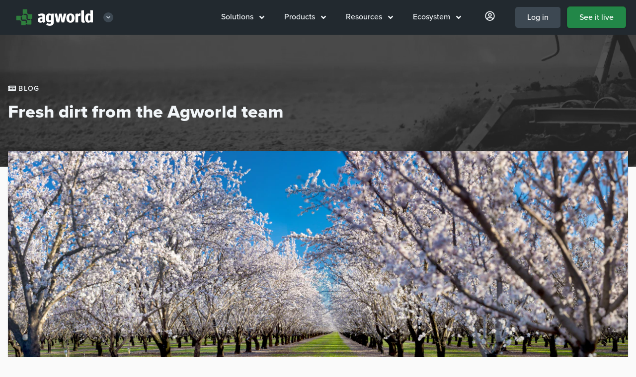

--- FILE ---
content_type: text/html; charset=UTF-8
request_url: https://www.agworld.com/us/blog/
body_size: 17646
content:
<!doctype html>
<html class="no-js" lang="en-us">

<head>

  <link rel="canonical" href="https://www.agworld.com/us/blog/" />
    <link rel="alternate" hreflang="en-US" href="https://www.agworld.com/us/blog/" />
    <link rel="alternate" hreflang="en-AU" href="https://www.agworld.com/au/blog/" />
    <link rel="alternate" hreflang="en-NZ" href="https://www.agworld.com/nz/blog/" />
    <link rel="alternate" hreflang="en-ZA" href="https://www.agworld.com/za/blog/" />
    <link rel="alternate" hreflang="en-CA" href="https://www.agworld.com/ca/blog/" />
    <link rel="alternate" hreflang="en-EU" href="https://www.agworld.com/eu/blog/" />

  <meta charset="utf-8">
  <meta http-equiv="x-ua-compatible" content="ie=edge">
  <meta name="viewport" content="width=device-width, initial-scale=1, shrink-to-fit=no">
  <!-- todo: complete manifest file: https://developers.google.com/web/fundamentals/web-app-manifest/ -->
  <link rel="apple-touch-icon" href="icon.png">

  <!-- Noindex -->

  <!-- Title and Description -->
  <title>Agworld Blog | Agworld</title>
  <meta name="description" content='Fresh dirt from the Agworld team'>

  <!--  Open Graph -->
  <meta property="og:title" content="Agworld Blog">
  <meta property="og:description" content="Fresh dirt from the Agworld team">
  <meta property="og:image" content="https://agw.imgix.net/agworld.jpg?w=1942&h=1200&fit=crop&format=jpg&auto=compress">
  <meta property="og:url" content="/us/blog/">
  <meta name="twitter:card" content="summary_large_image">
  <meta property="og:site_name" content="Agworld Farm Management Software">

  <!-- Tells imgix to serve images that work with lazysizes -->
  <meta property="ix:srcAttribute" content="data-src">
  <meta property="ix:srcsetAttribute" content="data-srcset">

  <!-- Facebook verification --->
  <meta name="facebook-domain-verification" content="4fdn6qwiifaro3986b9ggevc7c2xmn" />

  <!-- Alpine JS -->
  <script 
  src="https://unpkg.com/alpinejs@3.8.1/dist/cdn.min.js"
  defer 
  ></script>

  <!-- Fonts -->
  <script src="https://kit.fontawesome.com/fb0f5db725.js" crossorigin="anonymous"></script>
  <link rel="stylesheet" href="https://use.typekit.net/epm5lor.css">


  <!-- Mapbox -->
  <link href="https://api.mapbox.com/mapbox-gl-js/v2.9.1/mapbox-gl.css" rel="stylesheet">
  <script src="https://api.mapbox.com/mapbox-gl-js/v2.9.1/mapbox-gl.js"></script>


  <link href="/stylesheets/styles-f4c2a4b8.css" rel="stylesheet" />

  <!--  Lead form reCAPTCHA script  -->

<!-- Google Tag Manager -->
<script>(function(w,d,s,l,i){w[l]=w[l]||[];w[l].push({'gtm.start':
new Date().getTime(),event:'gtm.js'});var f=d.getElementsByTagName(s)[0],
j=d.createElement(s),dl=l!='dataLayer'?'&l='+l:'';j.async=true;j.src=
'https://www.googletagmanager.com/gtm.js?id='+i+dl;f.parentNode.insertBefore(j,f);
})(window,document,'script','dataLayer','GTM-TX2JTVX');</script>
<!-- End Google Tag Manager --></head>
<body class="overflow-x-hidden flex flex-col us us_blog us_blog_index" style="z-index: 800;">

    <!-- NAV MENU THREE -->
<nav x-data="{ open: false }" class="sticky top-0" style="z-index: 999;">

  <div class="w-full px-5 py-3 bg-black" style="z-index: 600;">
    <div class="flex items-center justify-between">
  
      <div class="">
        <a href="/us/"><img class="lg:hidden align-bottom py-1"
            src="https://agworld-marketing.s3.amazonaws.com/0_group/logo/agworld-emblem.svg" alt="Agworld Farm Management Software Small Logo"
            aria-label="Agworld Farm Management Software Mobile"></a>

        
        <div class="hidden lg:inline-block align-middle px-3 z-50 group relative nav-lg">
          <div class="nav-bigdrop">
          <a href="/us/" class="flex align-middle items-center nav-parent py-1">
              <img class="block w-40"
              src="https://agworld-marketing.s3.amazonaws.com/0_group/logo/agworld-reversed.svg" alt="Agworld Farm Management Software Main Logo"
              aria-label="Agworld Farm Management Software Desktop">
              <div class="ml-4 text-xs flex w-5 h-5 items-center justify-center bg-grey-darkest group-hover:bg-grey-darker group-hover:text-white rounded-full text-grey">
                <i class="fas fa-angle-down block mx-auto"></i>
              </div>
          </a> 

          <div class="nav-dropdown-logos">
            <div class="flex flex-col bg-black border border-grey-darkest px-4 pt-4 pb-6 mt-2 w-56 z-50">
              <a href="https://semios.com" class="flex py-2 px-4 rounded w-full hover:bg-grey-darkest"><img class="h-8" src="https://agworld-marketing.s3.amazonaws.com/0_group/logo/semios-reversed.svg"></a>
              <a href="https://greenbook.net" class="flex py-2 px-4 rounded w-full hover:bg-grey-darkest"><img class="h-8" src="https://agworld-marketing.s3.amazonaws.com/0_group/logo/greenbook-reversed.svg"></a>
            </div>
          </div>

        </div>
        </div>
            
      </div>
  
      <div class="phone-call lg:hidden w-2/3 md:w-1/2 px-12 mx-auto">
        <a class=" hover:bg-grey-darkest border border-grey-darker block pt-2 pb-1 rounded text-center"
          href="tel:17242496753"
          aria-label="Contact the Agworld Farm Management Software Support Team"><span class="text-xl text-grey-darker"><i
              class="fas fa-phone"></i></span></a>
      </div>
  
      <div class="flex">
            <div class="hidden lg:block">
              <div class="flex nav-lg">
              <div class="nav-bigdrop nav-lg ">
                <div class="nav-parent"><a href="/us/solutions">Solutions <i class="ml-2 fas fa-angle-down" data-fa-transform="down-2"></i></a></div>
                <div class="nav-dropdown w-full"><div class="flex flex-col w-100">

    <a class="m4 group mt-0" href="/us/solutions/for-growers"><span class="group-hover:underline"><i class="fas fa-user mr-3"></i>For growers</span> <span class="group-hover:translate-x-2 transform duration-100 ml-6"><i class="fas fa-angle-right"></i></span></a>
    <div class="flex space-x-4 w-full">
    <div class="flex-1">
    <a href="/us/solutions/for-growers/row-crops/pre-season" class="text-black flex hover:underline m5 px-1 mt-2 mb-1 leading-tight ">Row crops</a>
        <ul class="pl-2 text-grey-darker">
            <li><a href="/us/solutions/for-growers/row-crops/pre-season" >Pre-season planning</a></li>
            <li><a href="/us/solutions/for-growers/row-crops/in-season" >In-season execution</a></li>
            <li><a href="/us/solutions/for-growers/row-crops/farm-performance" >Farm performance</a></li>
        </ul>
    </div>
    <div class="flex-1">
    <a href="/us/solutions/for-growers/permanent-crops/pre-season" class="text-black flex hover:underline m5 px-1 mt-2 mb-1 leading-tight "></i>Permanent crops</a>
        <ul class="pl-2 text-grey-darker">
            <li><a href="/us/solutions/for-growers/permanent-crops/pre-season" >Pre-season planning</a></li>
            <li><a href="/us/solutions/for-growers/permanent-crops/in-season" >In-season execution</a></li>
            <li><a href="/us/solutions/for-growers/permanent-crops/farm-performance" >Farm performance</a></li>
        </ul>
    </div>
    </div>

    <a class="m4 group" href="/us/solutions/for-service-providers"><span class="group-hover:underline"><i class="fas fa-users mr-3"></i>For service providers</span> <span class="group-hover:translate-x-2 transform duration-100 ml-6"><i class="fas fa-angle-right"></i></span></a>
        <div class="flex space-x-4 w-full">

        <ul class="flex-1">
            <li><a href="/us/solutions/for-service-providers/grower-engagement" >Grower engagement</a></li>
            <li><a href="/us/solutions/for-service-providers/precision" >Precision agronomy</a></li>
        </ul>
        <ul class="flex-1">
            <li><a href="/us/solutions/for-service-providers/pre-season" >Pre-season planning</a></li>
            <li><a href="/us/solutions/for-service-providers/in-season" >In-season execution</a></li>
        </ul>
        </div>

    <a class="m4" href="/us/solutions/for-contractors"><span class="group-hover:underline"><i class="fas fa-chart-network mr-3"></i>For contractors</span> <span class="group-hover:translate-x-2 transform duration-100 ml-6"><i class="fas fa-angle-right"></i></span></a>
        <ul>
            <li><a href="/us/solutions/for-contractors" >Connect with your clients</a></li>
        </ul>

</div></div>
              </div>
              <div class="nav-bigdrop nav-lg ">
                <div class="nav-parent"><a href="/us/products">Products <i class="ml-2 fas fa-angle-down" data-fa-transform="down-2"></i></a></div>
                <div class="nav-dropdown w-full"><div class="flex flex-col w-56 pt-6">

<!-- 
<a class="m4 group mt-0" href="/us/products"><span class="group-hover:underline"><i class="fak fa-agworld-sm mr-3 text-xl" data-fa-transform="down-1"></i></i>Products</span> <span class="group-hover:translate-x-2 transform duration-100 ml-6"><i class="fas fa-angle-right"></i></span></a>
-->
<a href="/us/products" class="flex-row items-center "><img src="https://agworld-marketing.s3.amazonaws.com/icon/mod/core.svg" alt="The agworld basics" class="h-6 w-6 mr-3"><p>The Agworld Basics</p></a>
<a href="/us/products/planning" class="flex-row items-center "><img src="https://agworld-marketing.s3.amazonaws.com/icon/mod/planning.svg" alt="Agworld planning" class="h-6 w-6 mr-3"><p>Planning</p></a>
<a href="/us/products/scheduling" class="flex-row items-center "><img src="https://agworld-marketing.s3.amazonaws.com/icon/mod/scheduling.svg" alt="Agworld scheduling" class="h-6 w-6 mr-3"><p>Scheduling</p></a>
<a href="/us/products/precision" class="flex-row items-center "><img src="https://agworld-marketing.s3.amazonaws.com/icon/mod/precision.svg" alt="Agworld precision" class="h-6 w-6 mr-3"><p>Precision</p></a>
<a href="/us/products/insights" class="flex-row items-center "><img src="https://agworld-marketing.s3.amazonaws.com/icon/mod/insights.svg" alt="Agworld insights" class="h-6 w-6 mr-3"><p>Insights</p></a>
    <a href="/us/products/compliance" class="flex-row items-center "><img src="https://agworld-marketing.s3.amazonaws.com/icon/mod/compliance.svg" alt="Agworld compliance" class="h-6 w-6 mr-3"><p>Compliance</p></a>
</div>
</div>
              </div>
              <div class="nav-bigdrop nav-lg ">
                <div class="nav-parent"><a href="/us/resources">Resources <i class="ml-2 fas fa-angle-down" data-fa-transform="down-2"></i></a></div>
                <div class="nav-dropdown w-full"><div class="flex flex-col w-100">
  <div class="w-full">
      <a class="mt-0 m4 group"
        href="/us/customers"><span class="group-hover:underline"><i class="fas fa-building mr-3"></i>Customers</span> <span class="group-hover:translate-x-2 transform duration-100 pr-5 block text-sm text-grey font-medium group-hover:no-underline">More <i class="fas fa-angle-right text-grey-darkest" data-fa-transform="down-2 right-5"></i></span></a>
        <div class="w-full">
            <article class="flex flex-row items-center group">
              <a href="/us/customers/speciality-crop-company/" class="w-16 h-16 flex items-center">
              <picture class="">
  <source
    data-srcset="https://agw.imgix.net/client_speccrop_02.jpg?auto=format&w=60&h=60&fit=crop 1x,
            https://agw.imgix.net/client_speccrop_02.jpg?auto=format&dpr=2&w=60&h=60&fit=crop 2x"
    media="(min-width: 1280px)"
  >
  <source
    data-srcset="https://agw.imgix.net/client_speccrop_02.jpg?auto=format&w=60&h=60&fit=crop 1x,
            https://agw.imgix.net/client_speccrop_02.jpg?auto=format&dpr=2&w=60&h=60&fit=crop 2x"
    media="(min-width: 1024px)"
  >
  <source
    data-srcset="https://agw.imgix.net/client_speccrop_02.jpg?auto=format&w=60&h=60&fit=crop 1x,
            https://agw.imgix.net/client_speccrop_02.jpg?auto=format&dpr=2&w=60&h=60&fit=crop 2x"
    media="(min-width: 768px)"
  >
  <source
    data-srcset="https://agw.imgix.net/client_speccrop_02.jpg?auto=format&w=60&h=60&fit=crop 1x,
            https://agw.imgix.net/client_speccrop_02.jpg?auto=format&dpr=2&w=60&h=60&fit=crop 2x"
    media="(max-width: 767px)"
  >
  <img data-src="https://agw.imgix.net/client_speccrop_02.jpg?auto=format&w=60&h=60&fit=crop"
    alt="Agworld Farm Management Software Client, The Specialty Crop Company"
    title="Agworld Farm Management Software Client, The Specialty Crop Company"
    class="lazyload align-bottom rounded border border-white shadow"
  >
</picture>
  
              </a>
              <a href="/us/customers/speciality-crop-company/" class="leading-tight flex-1 font-black">The Specialty Crop Company</a>
            </article>
            <article class="flex flex-row items-center group">
              <a href="/us/customers/caledonia-farmers-elevator/" class="w-16 h-16 flex items-center">
              <picture class="">
  <source
    data-srcset="https://agw.imgix.net/client_cfe_02.jpg?auto=format&w=60&h=60&fit=crop 1x,
            https://agw.imgix.net/client_cfe_02.jpg?auto=format&dpr=2&w=60&h=60&fit=crop 2x"
    media="(min-width: 1280px)"
  >
  <source
    data-srcset="https://agw.imgix.net/client_cfe_02.jpg?auto=format&w=60&h=60&fit=crop 1x,
            https://agw.imgix.net/client_cfe_02.jpg?auto=format&dpr=2&w=60&h=60&fit=crop 2x"
    media="(min-width: 1024px)"
  >
  <source
    data-srcset="https://agw.imgix.net/client_cfe_02.jpg?auto=format&w=60&h=60&fit=crop 1x,
            https://agw.imgix.net/client_cfe_02.jpg?auto=format&dpr=2&w=60&h=60&fit=crop 2x"
    media="(min-width: 768px)"
  >
  <source
    data-srcset="https://agw.imgix.net/client_cfe_02.jpg?auto=format&w=60&h=60&fit=crop 1x,
            https://agw.imgix.net/client_cfe_02.jpg?auto=format&dpr=2&w=60&h=60&fit=crop 2x"
    media="(max-width: 767px)"
  >
  <img data-src="https://agw.imgix.net/client_cfe_02.jpg?auto=format&w=60&h=60&fit=crop"
    alt="Agworld Farm Management Software Client, Caledonia Farmers Elevator"
    title="Agworld Farm Management Software Client, Caledonia Farmers Elevator"
    class="lazyload align-bottom rounded border border-white shadow"
  >
</picture>
  
              </a>
              <a href="/us/customers/caledonia-farmers-elevator/" class="leading-tight flex-1 font-black">Caledonia Farmers Elevator</a>
            </article>
          </div>


    </div>
  <div class="w-full">
      <a class="m4 group"
        href="/us/blog"><span class="group-hover:underline"><i class="fas fa-pencil mr-3"></i>Blog</span> <span class="group-hover:translate-x-2 transform duration-100 pr-5 block text-sm text-grey font-medium group-hover:no-underline">More <i class="fas fa-angle-right text-grey-darkest" data-fa-transform="down-2 right-5"></i></span></a>
        <div class="w-full">
            <article class="flex flex-row items-center group">
              <a href="/us/blog/using-on-farm-data-for-decisions-that-matter/" class="w-16 h-16 flex items-center">
              <picture class="">
  <source
    data-srcset="https://agw.imgix.net/semios-graphic.jpg?auto=format&w=60&h=60&fit=crop 1x,
            https://agw.imgix.net/semios-graphic.jpg?auto=format&dpr=2&w=60&h=60&fit=crop 2x"
    media="(min-width: 1280px)"
  >
  <source
    data-srcset="https://agw.imgix.net/semios-graphic.jpg?auto=format&w=60&h=60&fit=crop 1x,
            https://agw.imgix.net/semios-graphic.jpg?auto=format&dpr=2&w=60&h=60&fit=crop 2x"
    media="(min-width: 1024px)"
  >
  <source
    data-srcset="https://agw.imgix.net/semios-graphic.jpg?auto=format&w=60&h=60&fit=crop 1x,
            https://agw.imgix.net/semios-graphic.jpg?auto=format&dpr=2&w=60&h=60&fit=crop 2x"
    media="(min-width: 768px)"
  >
  <source
    data-srcset="https://agw.imgix.net/semios-graphic.jpg?auto=format&w=60&h=60&fit=crop 1x,
            https://agw.imgix.net/semios-graphic.jpg?auto=format&dpr=2&w=60&h=60&fit=crop 2x"
    media="(max-width: 767px)"
  >
  <img data-src="https://agw.imgix.net/semios-graphic.jpg?auto=format&w=60&h=60&fit=crop"
    alt="Using On-Farm Data for Decisions that Matter"
    title="Using On-Farm Data for Decisions that Matter"
    class="lazyload align-bottom rounded border border-white shadow"
  >
</picture>
  
              </a>
              <a href="/us/blog/using-on-farm-data-for-decisions-that-matter/" class="leading-tight flex-1">Using On-Farm Data for Decisions that Matter</a>
            </article>
            <article class="flex flex-row items-center group">
              <a href="/us/blog/cpds/" class="w-16 h-16 flex items-center">
              <picture class="">
  <source
    data-srcset="https://agw.imgix.net/crop_cotton_017a.jpg?auto=format&w=60&h=60&fit=crop 1x,
            https://agw.imgix.net/crop_cotton_017a.jpg?auto=format&dpr=2&w=60&h=60&fit=crop 2x"
    media="(min-width: 1280px)"
  >
  <source
    data-srcset="https://agw.imgix.net/crop_cotton_017a.jpg?auto=format&w=60&h=60&fit=crop 1x,
            https://agw.imgix.net/crop_cotton_017a.jpg?auto=format&dpr=2&w=60&h=60&fit=crop 2x"
    media="(min-width: 1024px)"
  >
  <source
    data-srcset="https://agw.imgix.net/crop_cotton_017a.jpg?auto=format&w=60&h=60&fit=crop 1x,
            https://agw.imgix.net/crop_cotton_017a.jpg?auto=format&dpr=2&w=60&h=60&fit=crop 2x"
    media="(min-width: 768px)"
  >
  <source
    data-srcset="https://agw.imgix.net/crop_cotton_017a.jpg?auto=format&w=60&h=60&fit=crop 1x,
            https://agw.imgix.net/crop_cotton_017a.jpg?auto=format&dpr=2&w=60&h=60&fit=crop 2x"
    media="(max-width: 767px)"
  >
  <img data-src="https://agw.imgix.net/crop_cotton_017a.jpg?auto=format&w=60&h=60&fit=crop"
    alt="Cotton, Consultants and the Value of Good Data"
    title="Cotton, Consultants and the Value of Good Data"
    class="lazyload align-bottom rounded border border-white shadow"
  >
</picture>
  
              </a>
              <a href="/us/blog/cpds/" class="leading-tight flex-1">Cotton, Consultants and the Value of Good Data</a>
            </article>
          </div>
  </div>
  <div class="w-full">
      <a class="m4 group"
        href="/us/whats-new"><span class="group-hover:underline"><i class="fas fa-sparkles mr-3"></i>What's new</span> <span class="group-hover:translate-x-2 transform duration-100 pr-5 block text-sm text-grey font-medium group-hover:no-underline">More <i class="fas fa-angle-right text-grey-darkest" data-fa-transform="down-2 right-5"></i></span></a>
        <div class="w-full">
            <article class="flex flex-row items-center group">
              <a href="/us/new/new-shed-safety-features/" class="w-16 h-16 flex items-center">
              <picture class="">
  <source
    data-srcset="https://agw.imgix.net/article_083.jpg?auto=format&w=60&h=60&fit=crop 1x,
            https://agw.imgix.net/article_083.jpg?auto=format&dpr=2&w=60&h=60&fit=crop 2x"
    media="(min-width: 1280px)"
  >
  <source
    data-srcset="https://agw.imgix.net/article_083.jpg?auto=format&w=60&h=60&fit=crop 1x,
            https://agw.imgix.net/article_083.jpg?auto=format&dpr=2&w=60&h=60&fit=crop 2x"
    media="(min-width: 1024px)"
  >
  <source
    data-srcset="https://agw.imgix.net/article_083.jpg?auto=format&w=60&h=60&fit=crop 1x,
            https://agw.imgix.net/article_083.jpg?auto=format&dpr=2&w=60&h=60&fit=crop 2x"
    media="(min-width: 768px)"
  >
  <source
    data-srcset="https://agw.imgix.net/article_083.jpg?auto=format&w=60&h=60&fit=crop 1x,
            https://agw.imgix.net/article_083.jpg?auto=format&dpr=2&w=60&h=60&fit=crop 2x"
    media="(max-width: 767px)"
  >
  <img data-src="https://agw.imgix.net/article_083.jpg?auto=format&w=60&h=60&fit=crop"
    alt="New Shed Safety Features now available"
    title="New Shed Safety Features now available"
    class="lazyload align-bottom rounded border border-white shadow"
  >
</picture>
  
              </a>
              <a href="/us/new/new-shed-safety-features/" class="leading-tight flex-1">New Shed Safety Features now available</a>
            </article>
            <article class="flex flex-row items-center group">
              <a href="/us/new/dynamic-calculations/" class="w-16 h-16 flex items-center">
              <picture class="">
  <source
    data-srcset="https://agw.imgix.net/client_larcombeAg_007.jpg?auto=format&w=60&h=60&fit=crop 1x,
            https://agw.imgix.net/client_larcombeAg_007.jpg?auto=format&dpr=2&w=60&h=60&fit=crop 2x"
    media="(min-width: 1280px)"
  >
  <source
    data-srcset="https://agw.imgix.net/client_larcombeAg_007.jpg?auto=format&w=60&h=60&fit=crop 1x,
            https://agw.imgix.net/client_larcombeAg_007.jpg?auto=format&dpr=2&w=60&h=60&fit=crop 2x"
    media="(min-width: 1024px)"
  >
  <source
    data-srcset="https://agw.imgix.net/client_larcombeAg_007.jpg?auto=format&w=60&h=60&fit=crop 1x,
            https://agw.imgix.net/client_larcombeAg_007.jpg?auto=format&dpr=2&w=60&h=60&fit=crop 2x"
    media="(min-width: 768px)"
  >
  <source
    data-srcset="https://agw.imgix.net/client_larcombeAg_007.jpg?auto=format&w=60&h=60&fit=crop 1x,
            https://agw.imgix.net/client_larcombeAg_007.jpg?auto=format&dpr=2&w=60&h=60&fit=crop 2x"
    media="(max-width: 767px)"
  >
  <img data-src="https://agw.imgix.net/client_larcombeAg_007.jpg?auto=format&w=60&h=60&fit=crop"
    alt="Dynamic Calculations, now available on iOS in Australia"
    title="Dynamic Calculations, now available on iOS in Australia"
    class="lazyload align-bottom rounded border border-white shadow"
  >
</picture>
  
              </a>
              <a href="/us/new/dynamic-calculations/" class="leading-tight flex-1">Dynamic Calculations, now available on iOS in Australia</a>
            </article>
          </div>
  </div>
</div>
</div>
              </div>
              <div class="nav-bigdrop nav-lg ">
                <div class="nav-parent"><a href="/us/ecosystem">Ecosystem <i class="ml-2 fas fa-angle-down" data-fa-transform="down-2"></i></a></div>
                <div class="nav-dropdown w-full"><div class="w-64">
    <a class="m4 group"
        href="/us/ecosystem/farming"><span class="group-hover:underline"><i class="fas fa-tractor mr-3"></i>Farming</span> <span class="group-hover:translate-x-2 transform duration-100 ml-6"><i class="fas fa-angle-right"></i></span></a>
      <div class="flex space-x-6 w-full">
        <ul class="flex-1">
        <li><a href="/us/ecosystem/farming/#accounting">Accounting</a></li>
        <li><a href="/us/ecosystem/farming/#analytics">Analytics</a></li>
        <li><a href="/us/ecosystem/farming/#inventory">Inventory</a></li>
        <li><a href="/us/ecosystem/farming/#grain">Grain</a></li>
        </ul>
        <ul class="flex-1">
        <li><a href="/us/ecosystem/farming/#machinery">Machinery</a></li>
        <li><a href="/us/ecosystem/farming/#precision">Precision</a></li>
        </ul>
      </div>

    <a class="m4 group"
        href="/us/ecosystem/agronomy"><span class="group-hover:underline"><i class="fas fa-tasks mr-3"></i>Agronomy</span> <span class="group-hover:translate-x-2 transform duration-100 ml-6"><i class="fas fa-angle-right"></i></span></a>

        <ul>
        <li><a href="/us/ecosystem/agronomy/#compliance">Compliance</a><br /></li>
        <li><a href="/us/ecosystem/agronomy/#laboratories">Laboratories</a><br /></li>
        <li><a href="/us/ecosystem/agronomy/#precision">Precision</a></li>
        </ul>


    <a class="m4 group"
        href="/us/ecosystem/ag-retail"><span class="group-hover:underline"><i class="fas fa-chart-pie mr-3"></i>Ag retail</span> <span class="group-hover:translate-x-2 transform duration-100 ml-6"><i class="fas fa-angle-right"></i></span></a>
        <ul>
        <li><a href="/us/ecosystem/ag-retail/#accounting">Accounting</a><br /></li>
        <li><a href="/us/ecosystem/ag-retail/#commerce">Commerce</a><br /></li>
        <li><a href="/us/ecosystem/ag-retail/#finance">Finance</a><br /></li>
        <li><a href="/us/ecosystem/ag-retail/#precision">Precision</a></li>
        </ul>
</div>
</div>
              </div>   
              <div class="nav-bigdrop nav-lg hidden xl:block ">
                <div class="nav-parent"><a href="https://us.agworld.co/login"><i class="text-xl mx-2 far fa-user-circle" data-fa-transform="down-1"></i></a></div>
                <div class="nav-dropdown w-full"><div class="w-64">
      <a class="m4 group" href="https://us.agworld.co/login"><span class="group-hover:underline"><i class="fas fa-user-circle mr-3"></i>My Agworld</span> <span class="group-hover:translate-x-2 transform duration-100 ml-6"><i class="fas fa-angle-right"></i></span></a>
      
        <a class="items-center my-1" href="https://help.agworld.com"><i class="fas fa-life-ring mr-3"></i>Help</a>
        <a class="items-center my-1" href="/us/contact"><i class="fas fa-comments-alt mr-3"></i>Contact us</a>
        <a class="items-center my-1" href="/us/careers"><i class="fas fa-globe mr-3"></i>Careers at Agworld</a>

        <a class="m4 group" href="https://greenbook.net" target="_blank"><span class="group-hover:underline"><i class="fak fa-agworld mr-3"></i>Agworld DBX</span> <span class="group-hover:translate-x-2 transform duration-100 ml-6"><i class="fas fa-angle-right"></i></span></a>
        <div class="">
        <iframe src="https://www.greenbook.net/embed/small" height="38px" width="100%" scrolling="No" title="Agworld DBX label search" style="border:none;"></iframe>
          <p class="text-sm font-medium py-0 mt-2">Search Agworld DBX by label, manufacturer, ingredient or pest.</p> 
        </div>
</div>
</div>
              </div>

              <div class=""><a id="login" class="font-medium rounded-md block px-6 ml-3 py-2 no-underline text-white bg-grey-darkest hover:bg-grey-darker border border-black" href="https://us.agworld.com/login">Log in</a></div>   
              <div class=""><a id="signup" class="font-medium rounded-md block px-6 ml-3 py-2 no-underline text-white bg-brand-update hover:bg-brand shadow border border-brand-dark hover:border-brand-darker" href="/us/see-it-live">See it live</a></div>   
            </div>
            </div>
  
            <button @click="open = !open" type="button"
            class="block lg:hidden p-3 text-grey-light hover:text-white focus:outline-none focus:text-white"
            :class="{ 'transition transform-180': isOpen }"
            >
               <svg
              class="h-6 w-6 fill-current"
              xmlns="http://www.w3.org/2000/svg"
              viewBox="0 0 24 24"
            >

                <path
                x-show="open"
                fill-rule="evenodd"
                clip-rule="evenodd"
                d="M18.278 16.864a1 1 0 0 1-1.414 1.414l-4.829-4.828-4.828 4.828a1 1 0 0 1-1.414-1.414l4.828-4.829-4.828-4.828a1 1 0 0 1 1.414-1.414l4.829 4.828 4.828-4.828a1 1 0 1 1 1.414 1.414l-4.828 4.829 4.828 4.828z"
              />
              <path
                x-show="!open"
                fill-rule="evenodd"
                d="M4 5h16a1 1 0 0 1 0 2H4a1 1 0 1 1 0-2zm0 6h16a1 1 0 0 1 0 2H4a1 1 0 0 1 0-2zm0 6h16a1 1 0 0 1 0 2H4a1 1 0 0 1 0-2z"
              />
              
              
              </svg>
            </button>
      </div>
  
    </div>
  
    </div>

      <!-- Mobile menu -->
      <div class="absolute top-0 flex right-0 max-w-md w-5/6 sm:w-auto h-screen" style="margin-top:72px;" x-show="open" @click.away="open = false">
        <div class="nav-sm py-5 bg-black border-t-2 border-grey-darker shadow-inner shadown-lg flex-1" >
  
          
  <ul class="pl-6">
    <li class="text-grey-light" x-data="{selected:null}" >
      <div class="flex items-center justify-between font-bold text-xl pt-2 sm:pt-4">
        <a href="/us/solutions" class="flex-1">Solutions</a>
        <button type="button" class="focus:outline-none flex rounded-full justify-center items-center hover:bg-grey-darkest py-2 px-4 mx-5" @click="selected !== 1 ? selected = 1 : selected = null">
          <span x-show="selected !== 1" class="fas fa-angle-down" data-fa-transform="down-2"></span>
          <span x-show="selected == 1" class="fas fa-angle-up" data-fa-transform="down-1"></span>
        </button>
      </div>
      <div class="w-full overflow-hidden transition-all max-h-0 duration-500" style="" x-ref="container1"
        x-bind:style="selected == 1 ? 'max-height: ' + $refs.container1.scrollHeight + 'px' : ''">
        <div class="flex flex-col  sub">
          <a href="/us/solutions/for-growers" class="flex-1 text-lg font-bold">For growers</a>
          <a href="/us/solutions/for-service-providers" class="flex-1 text-lg font-bold">For service providers</a>
          <a href="/us/solutions/for-contractors" class="flex-1 text-lg font-bold">For contractors</a>
        </div>
      </div>
    </li>
  </ul>

  <ul class="pl-6">
    <li class="text-grey-light" x-data="{selected:null}" >
      <div class="flex items-center justify-between font-bold text-xl pt-2 sm:pt-4">
        <a href="/us/products" class="flex-1">Products</a>
        <button type="button" class="focus:outline-none flex rounded-full justify-center items-center hover:bg-grey-darkest py-2 px-4 mx-5" @click="selected !== 1 ? selected = 1 : selected = null">
          <span x-show="selected !== 1" class="fas fa-angle-down" data-fa-transform="down-2"></span>
          <span x-show="selected == 1" class="fas fa-angle-up" data-fa-transform="down-1"></span>
        </button>
      </div>
      <div class="w-full overflow-hidden transition-all max-h-0 duration-500" style="" x-ref="container1"
        x-bind:style="selected == 1 ? 'max-height: ' + $refs.container1.scrollHeight + 'px' : ''">
        <div class="flex flex-col  sub">
          <a href="/us/products" class="flex-1 text-lg font-bold">The Agworld Basics</a>
          <a href="/us/products/planning" class="flex-1 text-lg font-bold">Planning</a>
          <a href="/us/products/scheduling" class="flex-1 text-lg font-bold">Scheduling</a>
          <a href="/us/products/precision" class="flex-1 text-lg font-bold">Precision</a>
          <a href="/us/products/insights" class="flex-1 text-lg font-bold">Insights</a>
              <a href="/us/products/compliance" class="flex-1 text-lg font-bold">Compliance</a>
        </div>
      </div>
    </li>
  </ul>

    <ul class="pl-6">
    <li class="text-grey-light" x-data="{selected:null}" >
      <div class="flex items-center justify-between font-bold text-xl pt-2 sm:pt-4">
        <a href="/us/resources" class="flex-1">Resources</a>
        <button type="button" class="focus:outline-none flex rounded-full justify-center items-center hover:bg-grey-darkest py-2 px-4 mx-5" @click="selected !== 1 ? selected = 1 : selected = null">
          <span x-show="selected !== 1" class="fas fa-angle-down" data-fa-transform="down-2"></span>
          <span x-show="selected == 1" class="fas fa-angle-up" data-fa-transform="down-1"></span>
        </button>
      </div>
      <div class="w-full overflow-hidden transition-all max-h-0 duration-500" style="" x-ref="container1"
        x-bind:style="selected == 1 ? 'max-height: ' + $refs.container1.scrollHeight + 'px' : ''">
        <div class="flex flex-col  sub">
          <a href="/us/customers" class="flex-1 text-lg font-bold">Customers</a>
          <a href="/us/blog" class="flex-1 text-lg font-bold">Blog</a>
          <a href="/us/whats-new" class="flex-1 text-lg font-bold">What's new</a>
        </div>
      </div>
    </li>
  </ul>


    <ul class="pl-6">
    <li class="text-grey-light" x-data="{selected:null}" >
      <div class="flex items-center justify-between font-bold text-xl pt-2 sm:pt-4">
        <a href="/us/ecosystem" class="flex-1">Ecosystem</a>
        <button type="button" class="focus:outline-none flex rounded-full justify-center items-center hover:bg-grey-darkest py-2 px-4 mx-5" @click="selected !== 1 ? selected = 1 : selected = null">
          <span x-show="selected !== 1" class="fas fa-angle-down" data-fa-transform="down-2"></span>
          <span x-show="selected == 1" class="fas fa-angle-up" data-fa-transform="down-1"></span>
        </button>
      </div>
      <div class="w-full overflow-hidden transition-all max-h-0 duration-500" style="" x-ref="container1"
        x-bind:style="selected == 1 ? 'max-height: ' + $refs.container1.scrollHeight + 'px' : ''">
        <div class="flex flex-col  sub">
          <a href="/us/ecosystem/farming" class="flex-1 text-lg font-bold">Farming</a>
          <a href="/us/ecosystem/agronomy" class="flex-1 text-lg font-bold">Agronomy</a>
          <a href="/us/ecosystem/ag-retail" class="flex-1 text-lg font-bold">Ag retail</a>
        </div>
      </div>
    </li>
  </ul>

    <ul class="pl-6 pb-4">
    <li class="text-grey-light" >


      <div class="font-bold text-xl pt-2 sm:pt-4 flex">
        <a href="/us/contact" class="flex-1">Contact us</a>
      </div>
      <div class="font-bold text-xl pt-2 sm:pt-4 flex">
        <a href="/us/careers" class="flex-1">Careers</a>
      </div>
    </li>
  </ul>

  <div class="flex flex-wrap items-center px-2">
    <a class="font-medium rounded block py-2 px-10 m-4 text-grey bg-grey-darkest hover:bg-grey-darker border border-grey-darker hover:border-grey-dark" href="https://us.agworld.co/login">Log in</a>
    <a class="font-medium rounded block py-2 px-10 m-4 text-grey-darkest bg-primary hover:bg-primary-light border border-primary-dark" href="/us/see-it-live">See it live</a>
  </div>
  
        </div>
      </div>
        <!-- /Mobile menu -->
  </nav>

  <div class="mt-20 flex-1">
      <div class="overflow-hidden block relative -mt-20 pt-20 text-grey-lighter -z-20">

  <video class="hidden md:flex md:min-w-full min-h-full bg-black absolute right-0 top-0 -z-10" playsinline autoplay muted loop poster="https://agw.imgix.net/vid/banner_2.jpg?auto=format">
      <source src="https://agworld-marketing.s3.amazonaws.com/vid/banner_2.mp4" type="video/mp4">
  </video>
  <img class="md:hidden min-h-full bg-black absolute top-0 -z-20" src="https://agw.imgix.net/vid/banner_2.jpg?auto=format&w=750&h=700&fit=crop">

  <div class="container mx-auto p-4 z-30">
      <div class="text-grey-lighter w-full pb-16">
        <h1 class="h4 self-start"><i class="fas fa-newspaper"></i> Blog</h1>
        <h2 class="text-3xl lg:text-4xl leading-tight">Fresh dirt from the Agworld team</h2>
      </div>
  </div>
</div>
 

<!-- ### List articles Hero ### -->
<div class="container px-12 -mt-10 blog-list z-30">
  <div class="flex flex-wrap -mx-10">
         <div class="w-full flex flex-col">
            <article class="bg-white md:shadow mx-2 my-2 flex-1">
                <div>
                  <a href="/us/blog/using-on-farm-data-for-decisions-that-matter/">
                  <picture>
  <source
    data-srcset="https://agw.imgix.net/semios-graphic.jpg?auto=format&w=1280&h=480&fit=crop 1x,
            https://agw.imgix.net/semios-graphic.jpg?auto=format&dpr=2&w=1280&h=480&fit=crop 2x"
    media="(min-width: 1200px)"
    alt="Using On-Farm Data for Decisions that Matter"
    class="align-bottom "
  >
  <source
    data-srcset="https://agw.imgix.net/semios-graphic.jpg?auto=format&w=1200&h=400&fit=crop 1x,
            https://agw.imgix.net/semios-graphic.jpg?auto=format&dpr=2&w=1200&h=400&fit=crop 2x"
    media="(min-width: 992px)"
    alt="Using On-Farm Data for Decisions that Matter"
    class="align-bottom "
  >
  <source
    data-srcset="https://agw.imgix.net/semios-graphic.jpg?auto=format&w=768&h=450&fit=crop 1x,
            https://agw.imgix.net/semios-graphic.jpg?auto=format&dpr=2&w=768&h=450&fit=crop 2x"
    media="(min-width: 768px)"
    alt="Using On-Farm Data for Decisions that Matter"
    class="align-bottom "
  >
  <img data-src="https://agw.imgix.net/semios-graphic.jpg?auto=format&w=1280&h=480&fit=crop"
    alt="Using On-Farm Data for Decisions that Matter"
    class="lazyload align-bottom "
  >
</picture>

                  </a>
                </div>
                <div class="bg-white shadow p-6 flex-1">
                  <div class="flex flex-row justify-between">
                  <span class="font-bold text-lg text-grey-darker">15 December 2025 </span>
                  <span class="pre-r">Amie Thesingh</span>
                  </div>
                  <a href="/us/blog/using-on-farm-data-for-decisions-that-matter/" class="text-black hover:underline"><span class="lg:text-5xl text-4xl leading-tight font-bold">Using On-Farm Data for Decisions that Matter</span></a>
                  <div class=""><p>Farming in California has always required grit—but today, more than ever, it requires clarity. Growers face forces that shift faster than the season: global market uncertainty and tariffs that move prices overnight, tightening labor, rising input costs...</p></div>
                  <a href="/us/blog/using-on-farm-data-for-decisions-that-matter/">Read more <i class="fas fa-angle-right"></i></a>
                </div>
            </article>
          </div>
  </div>
</div>

<!-- ### List articles Large ### -->
<div class="container blog-list">
  <div class="w-full flex flex-wrap justify-between">
          <article class="flex lg:w-n1/2 py-4 my-1 lg:my-6 flex-col">
            <a href="/us/blog/cpds/">
             <picture>
  <source
    data-srcset="https://agw.imgix.net/crop_cotton_017a.jpg?auto=format&w=660&h=300&fit=facearea&facepad=10 1x,
            https://agw.imgix.net/crop_cotton_017a.jpg?auto=format&dpr=2&w=660&h=300&fit=facearea&facepad=10 2x"
    media="(min-width: 1200px)"
    alt="Cotton, Consultants and the Value of Good Data"
    class="align-bottom "
  >
  <source
    data-srcset="https://agw.imgix.net/crop_cotton_017a.jpg?auto=format&w=660&h=250&fit=facearea&facepad=10 1x,
            https://agw.imgix.net/crop_cotton_017a.jpg?auto=format&dpr=2&w=660&h=250&fit=facearea&facepad=10 2x"
    media="(min-width: 992px)"
    alt="Cotton, Consultants and the Value of Good Data"
    class="align-bottom "
  >
  <source
    data-srcset="https://agw.imgix.net/crop_cotton_017a.jpg?auto=format&w=768&h=250&fit=facearea&facepad=10 1x,
            https://agw.imgix.net/crop_cotton_017a.jpg?auto=format&dpr=2&w=768&h=250&fit=facearea&facepad=10 2x"
    media="(min-width: 768px)"
    alt="Cotton, Consultants and the Value of Good Data"
    class="align-bottom "
  >
  <img data-src="https://agw.imgix.net/crop_cotton_017a.jpg?auto=format&w=660&h=300&fit=facearea&facepad=10"
    alt="Cotton, Consultants and the Value of Good Data"
    class="lazyload align-bottom "
  >
</picture>

            </a>
             <div class="bg-white shadow p-6 flex-1">
               <div class="flex flex-row justify-between">
               <span class="font-bold text-grey-darker">05 December 2025 </span>
               <span class="pre-r">Simon Foley</span>
               </div>
               <a href="/us/blog/cpds/" class="text-black hover:underline"><h2 class="">Cotton, Consultants and the Value of Good Data</h2></a>
               <div class=""><p>When it comes to data, there is probably no other agricultural industry in Australia that takes it more seriously than cotton, and rightly so. With tight margins, a high-value commodity, and a strong culture of continuous improvement, the cotton sector...</p></div>
               <a href="/us/blog/cpds/">Read more <i class="fas fa-angle-right"></i></a>

             </div>
           </article>
          <article class="flex lg:w-n1/2 py-4 my-1 lg:my-6 flex-col">
            <a href="/us/blog/from-data-hoarding-to-decision-power/">
             <picture>
  <source
    data-srcset="https://agw.imgix.net/article_084.jpg?auto=format&w=660&h=300&fit=facearea&facepad=10 1x,
            https://agw.imgix.net/article_084.jpg?auto=format&dpr=2&w=660&h=300&fit=facearea&facepad=10 2x"
    media="(min-width: 1200px)"
    alt="From Data to Decisions"
    class="align-bottom "
  >
  <source
    data-srcset="https://agw.imgix.net/article_084.jpg?auto=format&w=660&h=250&fit=facearea&facepad=10 1x,
            https://agw.imgix.net/article_084.jpg?auto=format&dpr=2&w=660&h=250&fit=facearea&facepad=10 2x"
    media="(min-width: 992px)"
    alt="From Data to Decisions"
    class="align-bottom "
  >
  <source
    data-srcset="https://agw.imgix.net/article_084.jpg?auto=format&w=768&h=250&fit=facearea&facepad=10 1x,
            https://agw.imgix.net/article_084.jpg?auto=format&dpr=2&w=768&h=250&fit=facearea&facepad=10 2x"
    media="(min-width: 768px)"
    alt="From Data to Decisions"
    class="align-bottom "
  >
  <img data-src="https://agw.imgix.net/article_084.jpg?auto=format&w=660&h=300&fit=facearea&facepad=10"
    alt="From Data to Decisions"
    class="lazyload align-bottom "
  >
</picture>

            </a>
             <div class="bg-white shadow p-6 flex-1">
               <div class="flex flex-row justify-between">
               <span class="font-bold text-grey-darker">20 November 2025 </span>
               <span class="pre-r">Reinder Prins</span>
               </div>
               <a href="/us/blog/from-data-hoarding-to-decision-power/" class="text-black hover:underline"><h2 class="">From Data Hoarding to Decision Power: What Farmers Need in 2026</h2></a>
               <div class=""><p>“Ag data is no longer a nice-to-have.” This phrase has been repeated so often over the past decade that it has faded into background noise: “Make sure you collect as much data as possible on your farm!” Yet what we consistently hear is that only certain...</p></div>
               <a href="/us/blog/from-data-hoarding-to-decision-power/">Read more <i class="fas fa-angle-right"></i></a>

             </div>
           </article>
          <article class="flex lg:w-n1/2 py-4 my-1 lg:my-6 flex-col">
            <a href="/us/blog/from-field-to-processor/">
             <picture>
  <source
    data-srcset="https://agw.imgix.net/client_wysocki_001.jpg?auto=format&w=660&h=300&fit=facearea&facepad=10 1x,
            https://agw.imgix.net/client_wysocki_001.jpg?auto=format&dpr=2&w=660&h=300&fit=facearea&facepad=10 2x"
    media="(min-width: 1200px)"
    alt="From Field to Processor: Why PSPs Are Turning to Agworld for Field-Level Data"
    class="align-bottom "
  >
  <source
    data-srcset="https://agw.imgix.net/client_wysocki_001.jpg?auto=format&w=660&h=250&fit=facearea&facepad=10 1x,
            https://agw.imgix.net/client_wysocki_001.jpg?auto=format&dpr=2&w=660&h=250&fit=facearea&facepad=10 2x"
    media="(min-width: 992px)"
    alt="From Field to Processor: Why PSPs Are Turning to Agworld for Field-Level Data"
    class="align-bottom "
  >
  <source
    data-srcset="https://agw.imgix.net/client_wysocki_001.jpg?auto=format&w=768&h=250&fit=facearea&facepad=10 1x,
            https://agw.imgix.net/client_wysocki_001.jpg?auto=format&dpr=2&w=768&h=250&fit=facearea&facepad=10 2x"
    media="(min-width: 768px)"
    alt="From Field to Processor: Why PSPs Are Turning to Agworld for Field-Level Data"
    class="align-bottom "
  >
  <img data-src="https://agw.imgix.net/client_wysocki_001.jpg?auto=format&w=660&h=300&fit=facearea&facepad=10"
    alt="From Field to Processor: Why PSPs Are Turning to Agworld for Field-Level Data"
    class="lazyload align-bottom "
  >
</picture>

            </a>
             <div class="bg-white shadow p-6 flex-1">
               <div class="flex flex-row justify-between">
               <span class="font-bold text-grey-darker">05 November 2025 </span>
               <span class="pre-r">Scott Cogdill</span>
               </div>
               <a href="/us/blog/from-field-to-processor/" class="text-black hover:underline"><h2 class="">From Field to Processor: Why PSPs Are Turning to Agworld for Field-Level Data</h2></a>
               <div class=""><p>In agri-food supply chains, information is often just as important as the final product itself. Packers, Shippers, and Processors (PSPs) rely on accurate field-level data for many different decision making processes. From procurement and quality to...</p></div>
               <a href="/us/blog/from-field-to-processor/">Read more <i class="fas fa-angle-right"></i></a>

             </div>
           </article>
          <article class="flex lg:w-n1/2 py-4 my-1 lg:my-6 flex-col">
            <a href="/us/blog/from-visibility-to-control/">
             <picture>
  <source
    data-srcset="https://agw.imgix.net/client_kainton_010.jpg?auto=format&w=660&h=300&fit=facearea&facepad=10 1x,
            https://agw.imgix.net/client_kainton_010.jpg?auto=format&dpr=2&w=660&h=300&fit=facearea&facepad=10 2x"
    media="(min-width: 1200px)"
    alt="Visibility & Control: Leveraging Your Agronomist's Information in Agworld"
    class="align-bottom "
  >
  <source
    data-srcset="https://agw.imgix.net/client_kainton_010.jpg?auto=format&w=660&h=250&fit=facearea&facepad=10 1x,
            https://agw.imgix.net/client_kainton_010.jpg?auto=format&dpr=2&w=660&h=250&fit=facearea&facepad=10 2x"
    media="(min-width: 992px)"
    alt="Visibility & Control: Leveraging Your Agronomist's Information in Agworld"
    class="align-bottom "
  >
  <source
    data-srcset="https://agw.imgix.net/client_kainton_010.jpg?auto=format&w=768&h=250&fit=facearea&facepad=10 1x,
            https://agw.imgix.net/client_kainton_010.jpg?auto=format&dpr=2&w=768&h=250&fit=facearea&facepad=10 2x"
    media="(min-width: 768px)"
    alt="Visibility & Control: Leveraging Your Agronomist's Information in Agworld"
    class="align-bottom "
  >
  <img data-src="https://agw.imgix.net/client_kainton_010.jpg?auto=format&w=660&h=300&fit=facearea&facepad=10"
    alt="Visibility & Control: Leveraging Your Agronomist's Information in Agworld"
    class="lazyload align-bottom "
  >
</picture>

            </a>
             <div class="bg-white shadow p-6 flex-1">
               <div class="flex flex-row justify-between">
               <span class="font-bold text-grey-darker">24 October 2025 </span>
               <span class="pre-r">Chris Booth</span>
               </div>
               <a href="/us/blog/from-visibility-to-control/" class="text-black hover:underline"><h2 class="">Visibility & Control: Leveraging Your Agronomist's Information in Agworld</h2></a>
               <div class=""><p>When it comes to growing a successful crop, clear communication between growers and their agronomists can make a big difference. The correct advice, delivered at the right time, can save hours of work and prevent expensive mistakes. But all too often...</p></div>
               <a href="/us/blog/from-visibility-to-control/">Read more <i class="fas fa-angle-right"></i></a>

             </div>
           </article>
  </div>
</div>

<!-- ### List articles Small ### -->
<div class="container blog-list">
  <div class="w-full flex flex-wrap justify-between">
          <article class="flex w-n1/2 lg:w-n1/3 py-4 lg:my-2 flex-col">
            <a href="/us/blog/new-rei-rules-have-taken-effect/">
             <picture>
  <source
    data-srcset="https://agw.imgix.net/article-rei-rules.jpg?auto=format&w=560&h=300&fit=facearea&facepad=10 1x,
            https://agw.imgix.net/article-rei-rules.jpg?auto=format&dpr=2&w=560&h=300&fit=facearea&facepad=10 2x"
    media="(min-width: 1200px)"
    alt="New REI Rules have taken effect: what you need to know & how Agworld can help"
    class="align-bottom "
  >
  <source
    data-srcset="https://agw.imgix.net/article-rei-rules.jpg?auto=format&w=660&h=250&fit=facearea&facepad=10 1x,
            https://agw.imgix.net/article-rei-rules.jpg?auto=format&dpr=2&w=660&h=250&fit=facearea&facepad=10 2x"
    media="(min-width: 992px)"
    alt="New REI Rules have taken effect: what you need to know & how Agworld can help"
    class="align-bottom "
  >
  <source
    data-srcset="https://agw.imgix.net/article-rei-rules.jpg?auto=format&w=768&h=250&fit=facearea&facepad=10 1x,
            https://agw.imgix.net/article-rei-rules.jpg?auto=format&dpr=2&w=768&h=250&fit=facearea&facepad=10 2x"
    media="(min-width: 768px)"
    alt="New REI Rules have taken effect: what you need to know & how Agworld can help"
    class="align-bottom "
  >
  <img data-src="https://agw.imgix.net/article-rei-rules.jpg?auto=format&w=560&h=300&fit=facearea&facepad=10"
    alt="New REI Rules have taken effect: what you need to know & how Agworld can help"
    class="lazyload align-bottom "
  >
</picture>

            </a>
             <div class="bg-white shadow lg:px-6 px-3 py-3 flex-1">
               <div class="flex flex-row justify-between">
               <span class="font-bold text-sm text-grey-darker uppercase">Oct 2025</span>
               <span class="pre-r text-sm">Mark Allison</span>
               </div>
               <a href="/us/blog/new-rei-rules-have-taken-effect/" class="text-black hover:underline"><div class="text-2xl font-bold leading-tight">New REI Rules have taken effect: what you need to know & how Agworld can help</div></a>
               <div class="pt-2 hidden lg:block"><a href="/us/blog/new-rei-rules-have-taken-effect/">Read more <i class="fas fa-angle-right"></i></a></div>
             </div>
           </article>
          <article class="flex w-n1/2 lg:w-n1/3 py-4 lg:my-2 flex-col">
            <a href="/us/blog/semios-group-appoints-amie-thesingh-as-chief-executive-officer/">
             <picture>
  <source
    data-srcset="https://agw.imgix.net/amy_thesing_h.jpg?auto=format&w=560&h=300&fit=facearea&facepad=10 1x,
            https://agw.imgix.net/amy_thesing_h.jpg?auto=format&dpr=2&w=560&h=300&fit=facearea&facepad=10 2x"
    media="(min-width: 1200px)"
    alt="Semios Group Appoints Amie Thesingh as Chief Executive Officer"
    class="align-bottom "
  >
  <source
    data-srcset="https://agw.imgix.net/amy_thesing_h.jpg?auto=format&w=660&h=250&fit=facearea&facepad=10 1x,
            https://agw.imgix.net/amy_thesing_h.jpg?auto=format&dpr=2&w=660&h=250&fit=facearea&facepad=10 2x"
    media="(min-width: 992px)"
    alt="Semios Group Appoints Amie Thesingh as Chief Executive Officer"
    class="align-bottom "
  >
  <source
    data-srcset="https://agw.imgix.net/amy_thesing_h.jpg?auto=format&w=768&h=250&fit=facearea&facepad=10 1x,
            https://agw.imgix.net/amy_thesing_h.jpg?auto=format&dpr=2&w=768&h=250&fit=facearea&facepad=10 2x"
    media="(min-width: 768px)"
    alt="Semios Group Appoints Amie Thesingh as Chief Executive Officer"
    class="align-bottom "
  >
  <img data-src="https://agw.imgix.net/amy_thesing_h.jpg?auto=format&w=560&h=300&fit=facearea&facepad=10"
    alt="Semios Group Appoints Amie Thesingh as Chief Executive Officer"
    class="lazyload align-bottom "
  >
</picture>

            </a>
             <div class="bg-white shadow lg:px-6 px-3 py-3 flex-1">
               <div class="flex flex-row justify-between">
               <span class="font-bold text-sm text-grey-darker uppercase">Oct 2025</span>
               <span class="pre-r text-sm"></span>
               </div>
               <a href="/us/blog/semios-group-appoints-amie-thesingh-as-chief-executive-officer/" class="text-black hover:underline"><div class="text-2xl font-bold leading-tight">Semios Group Appoints Amie Thesingh as Chief Executive Officer</div></a>
               <div class="pt-2 hidden lg:block"><a href="/us/blog/semios-group-appoints-amie-thesingh-as-chief-executive-officer/">Read more <i class="fas fa-angle-right"></i></a></div>
             </div>
           </article>
          <article class="flex w-n1/2 lg:w-n1/3 py-4 lg:my-2 flex-col">
            <a href="/us/blog/improved-john-deere-integration/">
             <picture>
  <source
    data-srcset="https://agw.imgix.net/hero_agworld_11.jpg?auto=format&w=560&h=300&fit=facearea&facepad=10 1x,
            https://agw.imgix.net/hero_agworld_11.jpg?auto=format&dpr=2&w=560&h=300&fit=facearea&facepad=10 2x"
    media="(min-width: 1200px)"
    alt="Improved Agworld - John Deere integration delivering even more value to growers"
    class="align-bottom "
  >
  <source
    data-srcset="https://agw.imgix.net/hero_agworld_11.jpg?auto=format&w=660&h=250&fit=facearea&facepad=10 1x,
            https://agw.imgix.net/hero_agworld_11.jpg?auto=format&dpr=2&w=660&h=250&fit=facearea&facepad=10 2x"
    media="(min-width: 992px)"
    alt="Improved Agworld - John Deere integration delivering even more value to growers"
    class="align-bottom "
  >
  <source
    data-srcset="https://agw.imgix.net/hero_agworld_11.jpg?auto=format&w=768&h=250&fit=facearea&facepad=10 1x,
            https://agw.imgix.net/hero_agworld_11.jpg?auto=format&dpr=2&w=768&h=250&fit=facearea&facepad=10 2x"
    media="(min-width: 768px)"
    alt="Improved Agworld - John Deere integration delivering even more value to growers"
    class="align-bottom "
  >
  <img data-src="https://agw.imgix.net/hero_agworld_11.jpg?auto=format&w=560&h=300&fit=facearea&facepad=10"
    alt="Improved Agworld - John Deere integration delivering even more value to growers"
    class="lazyload align-bottom "
  >
</picture>

            </a>
             <div class="bg-white shadow lg:px-6 px-3 py-3 flex-1">
               <div class="flex flex-row justify-between">
               <span class="font-bold text-sm text-grey-darker uppercase">Sep 2025</span>
               <span class="pre-r text-sm">Meg Kummerow</span>
               </div>
               <a href="/us/blog/improved-john-deere-integration/" class="text-black hover:underline"><div class="text-2xl font-bold leading-tight">Improved Agworld - John Deere integration delivering even more value to growers</div></a>
               <div class="pt-2 hidden lg:block"><a href="/us/blog/improved-john-deere-integration/">Read more <i class="fas fa-angle-right"></i></a></div>
             </div>
           </article>
          <article class="flex w-n1/2 lg:w-n1/3 py-4 lg:my-2 flex-col">
            <a href="/us/blog/cutting-through-the-clutter-shed-cart/">
             <picture>
  <source
    data-srcset="https://agw.imgix.net/client_yarinda_999.jpg?auto=format&w=560&h=300&fit=facearea&facepad=10 1x,
            https://agw.imgix.net/client_yarinda_999.jpg?auto=format&dpr=2&w=560&h=300&fit=facearea&facepad=10 2x"
    media="(min-width: 1200px)"
    alt="Cutting through the clutter with Shed and Cart"
    class="align-bottom "
  >
  <source
    data-srcset="https://agw.imgix.net/client_yarinda_999.jpg?auto=format&w=660&h=250&fit=facearea&facepad=10 1x,
            https://agw.imgix.net/client_yarinda_999.jpg?auto=format&dpr=2&w=660&h=250&fit=facearea&facepad=10 2x"
    media="(min-width: 992px)"
    alt="Cutting through the clutter with Shed and Cart"
    class="align-bottom "
  >
  <source
    data-srcset="https://agw.imgix.net/client_yarinda_999.jpg?auto=format&w=768&h=250&fit=facearea&facepad=10 1x,
            https://agw.imgix.net/client_yarinda_999.jpg?auto=format&dpr=2&w=768&h=250&fit=facearea&facepad=10 2x"
    media="(min-width: 768px)"
    alt="Cutting through the clutter with Shed and Cart"
    class="align-bottom "
  >
  <img data-src="https://agw.imgix.net/client_yarinda_999.jpg?auto=format&w=560&h=300&fit=facearea&facepad=10"
    alt="Cutting through the clutter with Shed and Cart"
    class="lazyload align-bottom "
  >
</picture>

            </a>
             <div class="bg-white shadow lg:px-6 px-3 py-3 flex-1">
               <div class="flex flex-row justify-between">
               <span class="font-bold text-sm text-grey-darker uppercase">Aug 2025</span>
               <span class="pre-r text-sm">Simon Foley</span>
               </div>
               <a href="/us/blog/cutting-through-the-clutter-shed-cart/" class="text-black hover:underline"><div class="text-2xl font-bold leading-tight">Cutting through the clutter with Shed and Cart</div></a>
               <div class="pt-2 hidden lg:block"><a href="/us/blog/cutting-through-the-clutter-shed-cart/">Read more <i class="fas fa-angle-right"></i></a></div>
             </div>
           </article>
          <article class="flex w-n1/2 lg:w-n1/3 py-4 lg:my-2 flex-col">
            <a href="/us/blog/agworld-origo-integration/">
             <picture>
  <source
    data-srcset="https://agw.imgix.net/tammin_012a.jpg?auto=format&w=560&h=300&fit=facearea&facepad=10 1x,
            https://agw.imgix.net/tammin_012a.jpg?auto=format&dpr=2&w=560&h=300&fit=facearea&facepad=10 2x"
    media="(min-width: 1200px)"
    alt="Keeping Track of Rainfall and creating compliant spray records just became a lot easier for Aussie Farmers"
    class="align-bottom "
  >
  <source
    data-srcset="https://agw.imgix.net/tammin_012a.jpg?auto=format&w=660&h=250&fit=facearea&facepad=10 1x,
            https://agw.imgix.net/tammin_012a.jpg?auto=format&dpr=2&w=660&h=250&fit=facearea&facepad=10 2x"
    media="(min-width: 992px)"
    alt="Keeping Track of Rainfall and creating compliant spray records just became a lot easier for Aussie Farmers"
    class="align-bottom "
  >
  <source
    data-srcset="https://agw.imgix.net/tammin_012a.jpg?auto=format&w=768&h=250&fit=facearea&facepad=10 1x,
            https://agw.imgix.net/tammin_012a.jpg?auto=format&dpr=2&w=768&h=250&fit=facearea&facepad=10 2x"
    media="(min-width: 768px)"
    alt="Keeping Track of Rainfall and creating compliant spray records just became a lot easier for Aussie Farmers"
    class="align-bottom "
  >
  <img data-src="https://agw.imgix.net/tammin_012a.jpg?auto=format&w=560&h=300&fit=facearea&facepad=10"
    alt="Keeping Track of Rainfall and creating compliant spray records just became a lot easier for Aussie Farmers"
    class="lazyload align-bottom "
  >
</picture>

            </a>
             <div class="bg-white shadow lg:px-6 px-3 py-3 flex-1">
               <div class="flex flex-row justify-between">
               <span class="font-bold text-sm text-grey-darker uppercase">Jul 2025</span>
               <span class="pre-r text-sm"></span>
               </div>
               <a href="/us/blog/agworld-origo-integration/" class="text-black hover:underline"><div class="text-2xl font-bold leading-tight">Keeping Track of Rainfall and creating compliant spray records just became a lot easier for Aussie Farmers</div></a>
               <div class="pt-2 hidden lg:block"><a href="/us/blog/agworld-origo-integration/">Read more <i class="fas fa-angle-right"></i></a></div>
             </div>
           </article>
  </div>
</div>


<!-- ADVERTISING BANNER -->
<div class="bg-grey-lighter border border-grey-light my-8 md:my-32">
<section class="container flex flex-col md:flex-row ">
  <div class="w-full md:w-1/3 lg:-my-24 hidden md:inline-block">
    <picture>
  <source
    srcset="https://agw.imgix.net/screenshots/us-iphoneX_map_3.png?auto=format&w=400 1x,
            https://agw.imgix.net/screenshots/us-iphoneX_map_3.png?auto=format&dpr=2&w=400 2x"
    media="(min-width: 1200px)"
    class="lazyload align-bottom "
  >
  <source
    srcset="https://agw.imgix.net/screenshots/us-iphoneX_map_3.png?auto=format&w=400 1x,
            https://agw.imgix.net/screenshots/us-iphoneX_map_3.png?auto=format&dpr=2&w=400 2x"
    media="(min-width: 992px)"
    class="lazyload align-bottom "
  >
  <source
    srcset="https://agw.imgix.net/screenshots/us-iphoneX_map_3.png?auto=format&w=400 1x,
            https://agw.imgix.net/screenshots/us-iphoneX_map_3.png?auto=format&dpr=2&w=400 2x"
    media="(min-width: 768px)"
    class="lazyload align-bottom "
  >
  <img src="https://agw.imgix.net/screenshots/us-iphoneX_map_3.png?auto=format&w=400"
       alt="iPhone Agworld product screenshot, farm field value display"
       class="lazyload align-bottom "
  >
</picture>

  </div>

  <div class="self-center w-full md:w-2/3 lg:pl-10 lg:pr-24 p-8">
    <span class="pre">Battle-Tested, Field-Ready</span>
    <h2 class="">The most rated farm management apps in the world</h2>
    <p>Agworld's easy to use apps put all the important information at your fingertips and work seamlessly, even when you don't have an internet connection. It's no wonder they've become the most rated farm management apps on the iTunes App store!</p>
    <a class="py-4 mt-4"  aria-label="Download Agworld Farm Management Software from the App Store" href="https://itunes.apple.com/us/developer/agworld/id449419476?mt=8" style="display:inline-block;overflow:hidden;background:url(https://linkmaker.itunes.apple.com/en-gb/badge-lrg.svg?releaseDate=2013-05-28&kind=iossoftware&bubble=ios_apps) no-repeat;width:135px;height:40px;"></a>
  </div>
</section>
</div>

<!-- ### List articles Small ### -->
<div class="container blog-list">
  <div class="w-full flex flex-wrap justify-between">
          <article class="flex w-n1/2 lg:w-n1/3 py-4 lg:my-2 flex-col">
            <a href="/us/blog/helping-nz-dairy-farmers-optimise-forage-program/">
             <picture>
  <source
    data-srcset="https://agw.imgix.net/dairy_05.jpg?auto=format&w=560&h=280&fit=facearea&facepad=10 1x,
            https://agw.imgix.net/dairy_05.jpg?auto=format&dpr=2&w=560&h=280&fit=facearea&facepad=10 2x"
    media="(min-width: 1200px)"
    alt="Helping New Zealand Dairy Farmers optimise their forage program"
    class="align-bottom "
  >
  <source
    data-srcset="https://agw.imgix.net/dairy_05.jpg?auto=format&w=660&h=250&fit=facearea&facepad=10 1x,
            https://agw.imgix.net/dairy_05.jpg?auto=format&dpr=2&w=660&h=250&fit=facearea&facepad=10 2x"
    media="(min-width: 992px)"
    alt="Helping New Zealand Dairy Farmers optimise their forage program"
    class="align-bottom "
  >
  <source
    data-srcset="https://agw.imgix.net/dairy_05.jpg?auto=format&w=768&h=250&fit=facearea&facepad=10 1x,
            https://agw.imgix.net/dairy_05.jpg?auto=format&dpr=2&w=768&h=250&fit=facearea&facepad=10 2x"
    media="(min-width: 768px)"
    alt="Helping New Zealand Dairy Farmers optimise their forage program"
    class="align-bottom "
  >
  <img data-src="https://agw.imgix.net/dairy_05.jpg?auto=format&w=560&h=280&fit=facearea&facepad=10"
    alt="Helping New Zealand Dairy Farmers optimise their forage program"
    class="lazyload align-bottom "
  >
</picture>

            </a>
             <div class="bg-white shadow lg:px-6 px-3 py-3 flex-1">
               <span class="font-bold text-sm text-grey-darker uppercase">Jun 2025</span>
               <a href="/us/blog/helping-nz-dairy-farmers-optimise-forage-program/" class="text-black hover:underline"><div class="text-2xl font-bold leading-tight">Helping New Zealand Dairy Farmers optimise their forage program</div></a>
               <div class="pt-2 hidden lg:block"><a href="/us/blog/helping-nz-dairy-farmers-optimise-forage-program/">Read more <i class="fas fa-angle-right"></i></a></div>
             </div>
           </article>
          <article class="flex w-n1/2 lg:w-n1/3 py-4 lg:my-2 flex-col">
            <a href="/us/blog/agworld-certified-under-farm-data-code-of-practice/">
             <picture>
  <source
    data-srcset="https://agw.imgix.net/certified_01.png?auto=format&w=560&h=280&fit=facearea&facepad=10 1x,
            https://agw.imgix.net/certified_01.png?auto=format&dpr=2&w=560&h=280&fit=facearea&facepad=10 2x"
    media="(min-width: 1200px)"
    alt="Why Data Certification Matters: Agworld's Commitment to Transparent, Responsible Agtech"
    class="align-bottom "
  >
  <source
    data-srcset="https://agw.imgix.net/certified_01.png?auto=format&w=660&h=250&fit=facearea&facepad=10 1x,
            https://agw.imgix.net/certified_01.png?auto=format&dpr=2&w=660&h=250&fit=facearea&facepad=10 2x"
    media="(min-width: 992px)"
    alt="Why Data Certification Matters: Agworld's Commitment to Transparent, Responsible Agtech"
    class="align-bottom "
  >
  <source
    data-srcset="https://agw.imgix.net/certified_01.png?auto=format&w=768&h=250&fit=facearea&facepad=10 1x,
            https://agw.imgix.net/certified_01.png?auto=format&dpr=2&w=768&h=250&fit=facearea&facepad=10 2x"
    media="(min-width: 768px)"
    alt="Why Data Certification Matters: Agworld's Commitment to Transparent, Responsible Agtech"
    class="align-bottom "
  >
  <img data-src="https://agw.imgix.net/certified_01.png?auto=format&w=560&h=280&fit=facearea&facepad=10"
    alt="Why Data Certification Matters: Agworld's Commitment to Transparent, Responsible Agtech"
    class="lazyload align-bottom "
  >
</picture>

            </a>
             <div class="bg-white shadow lg:px-6 px-3 py-3 flex-1">
               <span class="font-bold text-sm text-grey-darker uppercase">May 2025</span>
               <a href="/us/blog/agworld-certified-under-farm-data-code-of-practice/" class="text-black hover:underline"><div class="text-2xl font-bold leading-tight">Why Data Certification Matters: Agworld's Commitment to Transparent, Responsible Agtech</div></a>
               <div class="pt-2 hidden lg:block"><a href="/us/blog/agworld-certified-under-farm-data-code-of-practice/">Read more <i class="fas fa-angle-right"></i></a></div>
             </div>
           </article>
          <article class="flex w-n1/2 lg:w-n1/3 py-4 lg:my-2 flex-col">
            <a href="/us/blog/agworld-expands-us-presence/">
             <picture>
  <source
    data-srcset="https://agw.imgix.net/agworld_banner_19.jpg?auto=format&w=560&h=280&fit=facearea&facepad=10 1x,
            https://agw.imgix.net/agworld_banner_19.jpg?auto=format&dpr=2&w=560&h=280&fit=facearea&facepad=10 2x"
    media="(min-width: 1200px)"
    alt="Agworld Expands Its U.S. Presence"
    class="align-bottom "
  >
  <source
    data-srcset="https://agw.imgix.net/agworld_banner_19.jpg?auto=format&w=660&h=250&fit=facearea&facepad=10 1x,
            https://agw.imgix.net/agworld_banner_19.jpg?auto=format&dpr=2&w=660&h=250&fit=facearea&facepad=10 2x"
    media="(min-width: 992px)"
    alt="Agworld Expands Its U.S. Presence"
    class="align-bottom "
  >
  <source
    data-srcset="https://agw.imgix.net/agworld_banner_19.jpg?auto=format&w=768&h=250&fit=facearea&facepad=10 1x,
            https://agw.imgix.net/agworld_banner_19.jpg?auto=format&dpr=2&w=768&h=250&fit=facearea&facepad=10 2x"
    media="(min-width: 768px)"
    alt="Agworld Expands Its U.S. Presence"
    class="align-bottom "
  >
  <img data-src="https://agw.imgix.net/agworld_banner_19.jpg?auto=format&w=560&h=280&fit=facearea&facepad=10"
    alt="Agworld Expands Its U.S. Presence"
    class="lazyload align-bottom "
  >
</picture>

            </a>
             <div class="bg-white shadow lg:px-6 px-3 py-3 flex-1">
               <span class="font-bold text-sm text-grey-darker uppercase">Apr 2025</span>
               <a href="/us/blog/agworld-expands-us-presence/" class="text-black hover:underline"><div class="text-2xl font-bold leading-tight">Agworld Expands Its U.S. Presence</div></a>
               <div class="pt-2 hidden lg:block"><a href="/us/blog/agworld-expands-us-presence/">Read more <i class="fas fa-angle-right"></i></a></div>
             </div>
           </article>
          <article class="flex w-n1/2 lg:w-n1/3 py-4 lg:my-2 flex-col">
            <a href="/us/blog/agricultures-ai-powered-future/">
             <picture>
  <source
    data-srcset="https://agw.imgix.net/grdc_02.jpg?auto=format&w=560&h=280&fit=facearea&facepad=10 1x,
            https://agw.imgix.net/grdc_02.jpg?auto=format&dpr=2&w=560&h=280&fit=facearea&facepad=10 2x"
    media="(min-width: 1200px)"
    alt="Agriculture's AI-Powered Future"
    class="align-bottom "
  >
  <source
    data-srcset="https://agw.imgix.net/grdc_02.jpg?auto=format&w=660&h=250&fit=facearea&facepad=10 1x,
            https://agw.imgix.net/grdc_02.jpg?auto=format&dpr=2&w=660&h=250&fit=facearea&facepad=10 2x"
    media="(min-width: 992px)"
    alt="Agriculture's AI-Powered Future"
    class="align-bottom "
  >
  <source
    data-srcset="https://agw.imgix.net/grdc_02.jpg?auto=format&w=768&h=250&fit=facearea&facepad=10 1x,
            https://agw.imgix.net/grdc_02.jpg?auto=format&dpr=2&w=768&h=250&fit=facearea&facepad=10 2x"
    media="(min-width: 768px)"
    alt="Agriculture's AI-Powered Future"
    class="align-bottom "
  >
  <img data-src="https://agw.imgix.net/grdc_02.jpg?auto=format&w=560&h=280&fit=facearea&facepad=10"
    alt="Agriculture's AI-Powered Future"
    class="lazyload align-bottom "
  >
</picture>

            </a>
             <div class="bg-white shadow lg:px-6 px-3 py-3 flex-1">
               <span class="font-bold text-sm text-grey-darker uppercase">Mar 2025</span>
               <a href="/us/blog/agricultures-ai-powered-future/" class="text-black hover:underline"><div class="text-2xl font-bold leading-tight">Agriculture's AI-Powered Future</div></a>
               <div class="pt-2 hidden lg:block"><a href="/us/blog/agricultures-ai-powered-future/">Read more <i class="fas fa-angle-right"></i></a></div>
             </div>
           </article>
          <article class="flex w-n1/2 lg:w-n1/3 py-4 lg:my-2 flex-col">
            <a href="/us/blog/what-ag-retailers-need/">
             <picture>
  <source
    data-srcset="https://agw.imgix.net/client_luckey_001.jpg?auto=format&w=560&h=280&fit=facearea&facepad=10 1x,
            https://agw.imgix.net/client_luckey_001.jpg?auto=format&dpr=2&w=560&h=280&fit=facearea&facepad=10 2x"
    media="(min-width: 1200px)"
    alt="Enhanced Field Attributes"
    class="align-bottom "
  >
  <source
    data-srcset="https://agw.imgix.net/client_luckey_001.jpg?auto=format&w=660&h=250&fit=facearea&facepad=10 1x,
            https://agw.imgix.net/client_luckey_001.jpg?auto=format&dpr=2&w=660&h=250&fit=facearea&facepad=10 2x"
    media="(min-width: 992px)"
    alt="Enhanced Field Attributes"
    class="align-bottom "
  >
  <source
    data-srcset="https://agw.imgix.net/client_luckey_001.jpg?auto=format&w=768&h=250&fit=facearea&facepad=10 1x,
            https://agw.imgix.net/client_luckey_001.jpg?auto=format&dpr=2&w=768&h=250&fit=facearea&facepad=10 2x"
    media="(min-width: 768px)"
    alt="Enhanced Field Attributes"
    class="align-bottom "
  >
  <img data-src="https://agw.imgix.net/client_luckey_001.jpg?auto=format&w=560&h=280&fit=facearea&facepad=10"
    alt="Enhanced Field Attributes"
    class="lazyload align-bottom "
  >
</picture>

            </a>
             <div class="bg-white shadow lg:px-6 px-3 py-3 flex-1">
               <span class="font-bold text-sm text-grey-darker uppercase">Mar 2025</span>
               <a href="/us/blog/what-ag-retailers-need/" class="text-black hover:underline"><div class="text-2xl font-bold leading-tight">What Ag Retailers Need from Their Farm Management System in 2025</div></a>
               <div class="pt-2 hidden lg:block"><a href="/us/blog/what-ag-retailers-need/">Read more <i class="fas fa-angle-right"></i></a></div>
             </div>
           </article>
          <article class="flex w-n1/2 lg:w-n1/3 py-4 lg:my-2 flex-col">
            <a href="/us/blog/intuitive-soil-sampling-with-sequential-numbering/">
             <picture>
  <source
    data-srcset="https://agw.imgix.net/client_ceres_003.jpg?auto=format&w=560&h=280&fit=facearea&facepad=10 1x,
            https://agw.imgix.net/client_ceres_003.jpg?auto=format&dpr=2&w=560&h=280&fit=facearea&facepad=10 2x"
    media="(min-width: 1200px)"
    alt="Sequential soil sampling"
    class="align-bottom "
  >
  <source
    data-srcset="https://agw.imgix.net/client_ceres_003.jpg?auto=format&w=660&h=250&fit=facearea&facepad=10 1x,
            https://agw.imgix.net/client_ceres_003.jpg?auto=format&dpr=2&w=660&h=250&fit=facearea&facepad=10 2x"
    media="(min-width: 992px)"
    alt="Sequential soil sampling"
    class="align-bottom "
  >
  <source
    data-srcset="https://agw.imgix.net/client_ceres_003.jpg?auto=format&w=768&h=250&fit=facearea&facepad=10 1x,
            https://agw.imgix.net/client_ceres_003.jpg?auto=format&dpr=2&w=768&h=250&fit=facearea&facepad=10 2x"
    media="(min-width: 768px)"
    alt="Sequential soil sampling"
    class="align-bottom "
  >
  <img data-src="https://agw.imgix.net/client_ceres_003.jpg?auto=format&w=560&h=280&fit=facearea&facepad=10"
    alt="Sequential soil sampling"
    class="lazyload align-bottom "
  >
</picture>

            </a>
             <div class="bg-white shadow lg:px-6 px-3 py-3 flex-1">
               <span class="font-bold text-sm text-grey-darker uppercase">Dec 2024</span>
               <a href="/us/blog/intuitive-soil-sampling-with-sequential-numbering/" class="text-black hover:underline"><div class="text-2xl font-bold leading-tight">Sequential soil sampling</div></a>
               <div class="pt-2 hidden lg:block"><a href="/us/blog/intuitive-soil-sampling-with-sequential-numbering/">Read more <i class="fas fa-angle-right"></i></a></div>
             </div>
           </article>
          <article class="flex w-n1/2 lg:w-n1/3 py-4 lg:my-2 flex-col">
            <a href="/us/blog/custom-blend-tool/">
             <picture>
  <source
    data-srcset="https://agw.imgix.net/hero_04.jpg?auto=format&w=560&h=280&fit=facearea&facepad=10 1x,
            https://agw.imgix.net/hero_04.jpg?auto=format&dpr=2&w=560&h=280&fit=facearea&facepad=10 2x"
    media="(min-width: 1200px)"
    alt="Agworld Launches Integrated Custom Blend Tool for Ag Retailers and Growers"
    class="align-bottom "
  >
  <source
    data-srcset="https://agw.imgix.net/hero_04.jpg?auto=format&w=660&h=250&fit=facearea&facepad=10 1x,
            https://agw.imgix.net/hero_04.jpg?auto=format&dpr=2&w=660&h=250&fit=facearea&facepad=10 2x"
    media="(min-width: 992px)"
    alt="Agworld Launches Integrated Custom Blend Tool for Ag Retailers and Growers"
    class="align-bottom "
  >
  <source
    data-srcset="https://agw.imgix.net/hero_04.jpg?auto=format&w=768&h=250&fit=facearea&facepad=10 1x,
            https://agw.imgix.net/hero_04.jpg?auto=format&dpr=2&w=768&h=250&fit=facearea&facepad=10 2x"
    media="(min-width: 768px)"
    alt="Agworld Launches Integrated Custom Blend Tool for Ag Retailers and Growers"
    class="align-bottom "
  >
  <img data-src="https://agw.imgix.net/hero_04.jpg?auto=format&w=560&h=280&fit=facearea&facepad=10"
    alt="Agworld Launches Integrated Custom Blend Tool for Ag Retailers and Growers"
    class="lazyload align-bottom "
  >
</picture>

            </a>
             <div class="bg-white shadow lg:px-6 px-3 py-3 flex-1">
               <span class="font-bold text-sm text-grey-darker uppercase">Oct 2024</span>
               <a href="/us/blog/custom-blend-tool/" class="text-black hover:underline"><div class="text-2xl font-bold leading-tight">Agworld Launches Integrated Custom Blend Tool for Ag Retailers and Growers</div></a>
               <div class="pt-2 hidden lg:block"><a href="/us/blog/custom-blend-tool/">Read more <i class="fas fa-angle-right"></i></a></div>
             </div>
           </article>
          <article class="flex w-n1/2 lg:w-n1/3 py-4 lg:my-2 flex-col">
            <a href="/us/blog/why-restriction-intervals-should-be-tracked-digitally/">
             <picture>
  <source
    data-srcset="https://agw.imgix.net/client_agvend_001.jpg?auto=format&w=560&h=280&fit=facearea&facepad=10 1x,
            https://agw.imgix.net/client_agvend_001.jpg?auto=format&dpr=2&w=560&h=280&fit=facearea&facepad=10 2x"
    media="(min-width: 1200px)"
    alt="Three reasons why restriction intervals should be tracked digitally"
    class="align-bottom "
  >
  <source
    data-srcset="https://agw.imgix.net/client_agvend_001.jpg?auto=format&w=660&h=250&fit=facearea&facepad=10 1x,
            https://agw.imgix.net/client_agvend_001.jpg?auto=format&dpr=2&w=660&h=250&fit=facearea&facepad=10 2x"
    media="(min-width: 992px)"
    alt="Three reasons why restriction intervals should be tracked digitally"
    class="align-bottom "
  >
  <source
    data-srcset="https://agw.imgix.net/client_agvend_001.jpg?auto=format&w=768&h=250&fit=facearea&facepad=10 1x,
            https://agw.imgix.net/client_agvend_001.jpg?auto=format&dpr=2&w=768&h=250&fit=facearea&facepad=10 2x"
    media="(min-width: 768px)"
    alt="Three reasons why restriction intervals should be tracked digitally"
    class="align-bottom "
  >
  <img data-src="https://agw.imgix.net/client_agvend_001.jpg?auto=format&w=560&h=280&fit=facearea&facepad=10"
    alt="Three reasons why restriction intervals should be tracked digitally"
    class="lazyload align-bottom "
  >
</picture>

            </a>
             <div class="bg-white shadow lg:px-6 px-3 py-3 flex-1">
               <span class="font-bold text-sm text-grey-darker uppercase">Mar 2023</span>
               <a href="/us/blog/why-restriction-intervals-should-be-tracked-digitally/" class="text-black hover:underline"><div class="text-2xl font-bold leading-tight">Three reasons why restriction intervals should be tracked digitally</div></a>
               <div class="pt-2 hidden lg:block"><a href="/us/blog/why-restriction-intervals-should-be-tracked-digitally/">Read more <i class="fas fa-angle-right"></i></a></div>
             </div>
           </article>
          <article class="flex w-n1/2 lg:w-n1/3 py-4 lg:my-2 flex-col">
            <a href="/us/blog/biggest-year-yet-for-digital-ag-adoption/">
             <picture>
  <source
    data-srcset="https://agw.imgix.net/2022_blog_1a.jpg?auto=format&w=560&h=280&fit=facearea&facepad=10 1x,
            https://agw.imgix.net/2022_blog_1a.jpg?auto=format&dpr=2&w=560&h=280&fit=facearea&facepad=10 2x"
    media="(min-width: 1200px)"
    alt="2022 Biggest Year Yet for Digital Ag Adoption"
    class="align-bottom "
  >
  <source
    data-srcset="https://agw.imgix.net/2022_blog_1a.jpg?auto=format&w=660&h=250&fit=facearea&facepad=10 1x,
            https://agw.imgix.net/2022_blog_1a.jpg?auto=format&dpr=2&w=660&h=250&fit=facearea&facepad=10 2x"
    media="(min-width: 992px)"
    alt="2022 Biggest Year Yet for Digital Ag Adoption"
    class="align-bottom "
  >
  <source
    data-srcset="https://agw.imgix.net/2022_blog_1a.jpg?auto=format&w=768&h=250&fit=facearea&facepad=10 1x,
            https://agw.imgix.net/2022_blog_1a.jpg?auto=format&dpr=2&w=768&h=250&fit=facearea&facepad=10 2x"
    media="(min-width: 768px)"
    alt="2022 Biggest Year Yet for Digital Ag Adoption"
    class="align-bottom "
  >
  <img data-src="https://agw.imgix.net/2022_blog_1a.jpg?auto=format&w=560&h=280&fit=facearea&facepad=10"
    alt="2022 Biggest Year Yet for Digital Ag Adoption"
    class="lazyload align-bottom "
  >
</picture>

            </a>
             <div class="bg-white shadow lg:px-6 px-3 py-3 flex-1">
               <span class="font-bold text-sm text-grey-darker uppercase">Feb 2023</span>
               <a href="/us/blog/biggest-year-yet-for-digital-ag-adoption/" class="text-black hover:underline"><div class="text-2xl font-bold leading-tight">2022 Biggest Year Yet for Digital Ag Adoption</div></a>
               <div class="pt-2 hidden lg:block"><a href="/us/blog/biggest-year-yet-for-digital-ag-adoption/">Read more <i class="fas fa-angle-right"></i></a></div>
             </div>
           </article>
          <article class="flex w-n1/2 lg:w-n1/3 py-4 lg:my-2 flex-col">
            <a href="/us/blog/using-precision-to-optimise-results/">
             <picture>
  <source
    data-srcset="https://agw.imgix.net/article_077.jpg?auto=format&w=560&h=280&fit=facearea&facepad=10 1x,
            https://agw.imgix.net/article_077.jpg?auto=format&dpr=2&w=560&h=280&fit=facearea&facepad=10 2x"
    media="(min-width: 1200px)"
    alt="Using precision data to optimise results"
    class="align-bottom "
  >
  <source
    data-srcset="https://agw.imgix.net/article_077.jpg?auto=format&w=660&h=250&fit=facearea&facepad=10 1x,
            https://agw.imgix.net/article_077.jpg?auto=format&dpr=2&w=660&h=250&fit=facearea&facepad=10 2x"
    media="(min-width: 992px)"
    alt="Using precision data to optimise results"
    class="align-bottom "
  >
  <source
    data-srcset="https://agw.imgix.net/article_077.jpg?auto=format&w=768&h=250&fit=facearea&facepad=10 1x,
            https://agw.imgix.net/article_077.jpg?auto=format&dpr=2&w=768&h=250&fit=facearea&facepad=10 2x"
    media="(min-width: 768px)"
    alt="Using precision data to optimise results"
    class="align-bottom "
  >
  <img data-src="https://agw.imgix.net/article_077.jpg?auto=format&w=560&h=280&fit=facearea&facepad=10"
    alt="Using precision data to optimise results"
    class="lazyload align-bottom "
  >
</picture>

            </a>
             <div class="bg-white shadow lg:px-6 px-3 py-3 flex-1">
               <span class="font-bold text-sm text-grey-darker uppercase">Jun 2022</span>
               <a href="/us/blog/using-precision-to-optimise-results/" class="text-black hover:underline"><div class="text-2xl font-bold leading-tight">Using precision data to optimise results</div></a>
               <div class="pt-2 hidden lg:block"><a href="/us/blog/using-precision-to-optimise-results/">Read more <i class="fas fa-angle-right"></i></a></div>
             </div>
           </article>
          <article class="flex w-n1/2 lg:w-n1/3 py-4 lg:my-2 flex-col">
            <a href="/us/blog/turning-the-daily-grind-into-long-term-success/">
             <picture>
  <source
    data-srcset="https://agw.imgix.net/article_daily_grind_002.jpg?auto=format&w=560&h=280&fit=facearea&facepad=10 1x,
            https://agw.imgix.net/article_daily_grind_002.jpg?auto=format&dpr=2&w=560&h=280&fit=facearea&facepad=10 2x"
    media="(min-width: 1200px)"
    alt="Turning the daily grind into long-term success"
    class="align-bottom "
  >
  <source
    data-srcset="https://agw.imgix.net/article_daily_grind_002.jpg?auto=format&w=660&h=250&fit=facearea&facepad=10 1x,
            https://agw.imgix.net/article_daily_grind_002.jpg?auto=format&dpr=2&w=660&h=250&fit=facearea&facepad=10 2x"
    media="(min-width: 992px)"
    alt="Turning the daily grind into long-term success"
    class="align-bottom "
  >
  <source
    data-srcset="https://agw.imgix.net/article_daily_grind_002.jpg?auto=format&w=768&h=250&fit=facearea&facepad=10 1x,
            https://agw.imgix.net/article_daily_grind_002.jpg?auto=format&dpr=2&w=768&h=250&fit=facearea&facepad=10 2x"
    media="(min-width: 768px)"
    alt="Turning the daily grind into long-term success"
    class="align-bottom "
  >
  <img data-src="https://agw.imgix.net/article_daily_grind_002.jpg?auto=format&w=560&h=280&fit=facearea&facepad=10"
    alt="Turning the daily grind into long-term success"
    class="lazyload align-bottom "
  >
</picture>

            </a>
             <div class="bg-white shadow lg:px-6 px-3 py-3 flex-1">
               <span class="font-bold text-sm text-grey-darker uppercase">May 2022</span>
               <a href="/us/blog/turning-the-daily-grind-into-long-term-success/" class="text-black hover:underline"><div class="text-2xl font-bold leading-tight">Turning the daily grind into long-term success</div></a>
               <div class="pt-2 hidden lg:block"><a href="/us/blog/turning-the-daily-grind-into-long-term-success/">Read more <i class="fas fa-angle-right"></i></a></div>
             </div>
           </article>
  </div>
</div>

<!-- ADVERTISING BANNER 2 -->
<div class="bg-grey-lighter border border-grey-light my-8 py-20 md:my-32">
<section class="container flex flex-col lg:flex-row items-center justify-between">
  <div class="text-3xl font-bold block text-center lg:text-left lg:w-2/3 w-full my-6 leading-tight lg:leading-normal"><div class="lg:mr-32">Meet our commercial partners who are working with us to help teams unleash their full potential</div></div>

  <div class="w-full lg:w-1/3 text-sm text-center lg:text-left">
    <a href="/us/about/kcoe">
    <picture>
  <source
    data-srcset="https://agw.imgix.net/client/pinion.png?auto=format&w=200&h=100 1x,
            https://agw.imgix.net/client/pinion.png?auto=format&dpr=2&w=200&h=100 2x"
    media="(min-width: 1200px)"
    alt=""
    class="align-bottom block mx-auto lg:mx-1"
  >
  <source
    data-srcset="https://agw.imgix.net/client/pinion.png?auto=format&w=200&h=100 1x,
            https://agw.imgix.net/client/pinion.png?auto=format&dpr=2&w=200&h=100 2x"
    media="(min-width: 992px)"
    alt=""
    class="align-bottom block mx-auto lg:mx-1"
  >
  <source
    data-srcset="https://agw.imgix.net/client/pinion.png?auto=format&w=200&h=100 1x,
            https://agw.imgix.net/client/pinion.png?auto=format&dpr=2&w=200&h=100 2x"
    media="(min-width: 768px)"
    alt=""
    class="align-bottom block mx-auto lg:mx-1"
  >
  <img data-src="https://agw.imgix.net/client/pinion.png?auto=format&w=200&h=100"
    alt=""
    class="lazyload align-bottom block mx-auto lg:mx-1"
  >
</picture>

    </a>
      <h4 class="text-sm mt-3">Protect what you've built</h4>
      <p>Communities and industries are at the heart of everything we do. With roots dating back to 1932, Pinion  has made it our mission to immerse ourselves in making a difference in the lives we touch and the world we live in.</p>
      <a href="/us/about/kcoe">Learn more</a>
  </div>
</section>
</div>

<!-- ### List articles Small ### -->
<div class="container blog-list">
  <div class="w-full flex flex-wrap justify-between">
          <article class="flex w-n1/2 lg:w-n1/3 py-4 lg:my-2 flex-col">
            <a href="/us/blog/athletics-vs-agriculture/">
             <picture>
  <source
    data-srcset="https://agw.imgix.net/article_hunter_3.jpg?auto=format&w=560&h=280&fit=facearea&facepad=10 1x,
            https://agw.imgix.net/article_hunter_3.jpg?auto=format&dpr=2&w=560&h=280&fit=facearea&facepad=10 2x"
    media="(min-width: 1200px)"
    alt="Athletics vs Agriculture"
    class="align-bottom "
  >
  <source
    data-srcset="https://agw.imgix.net/article_hunter_3.jpg?auto=format&w=660&h=250&fit=facearea&facepad=10 1x,
            https://agw.imgix.net/article_hunter_3.jpg?auto=format&dpr=2&w=660&h=250&fit=facearea&facepad=10 2x"
    media="(min-width: 992px)"
    alt="Athletics vs Agriculture"
    class="align-bottom "
  >
  <source
    data-srcset="https://agw.imgix.net/article_hunter_3.jpg?auto=format&w=768&h=250&fit=facearea&facepad=10 1x,
            https://agw.imgix.net/article_hunter_3.jpg?auto=format&dpr=2&w=768&h=250&fit=facearea&facepad=10 2x"
    media="(min-width: 768px)"
    alt="Athletics vs Agriculture"
    class="align-bottom "
  >
  <img data-src="https://agw.imgix.net/article_hunter_3.jpg?auto=format&w=560&h=280&fit=facearea&facepad=10"
    alt="Athletics vs Agriculture"
    class="lazyload align-bottom "
  >
</picture>

            </a>
             <div class="bg-white shadow lg:px-6 px-3 py-3 flex-1">
               <span class="font-bold text-sm text-grey-darker uppercase">May 2022</span>
               <a href="/us/blog/athletics-vs-agriculture/" class="text-black hover:underline"><div class="text-2xl font-bold leading-tight">Athletics vs Agriculture</div></a>
               <div class="pt-2 hidden lg:block"><a href="/us/blog/athletics-vs-agriculture/">Read more <i class="fas fa-angle-right"></i></a></div>
             </div>
           </article>
          <article class="flex w-n1/2 lg:w-n1/3 py-4 lg:my-2 flex-col">
            <a href="/us/blog/when-the-sum-is-greater-than-the-parts/">
             <picture>
  <source
    data-srcset="https://agw.imgix.net/crop_canola_016.jpg?auto=format&w=560&h=280&fit=facearea&facepad=10 1x,
            https://agw.imgix.net/crop_canola_016.jpg?auto=format&dpr=2&w=560&h=280&fit=facearea&facepad=10 2x"
    media="(min-width: 1200px)"
    alt="When the sum is greater than its parts"
    class="align-bottom "
  >
  <source
    data-srcset="https://agw.imgix.net/crop_canola_016.jpg?auto=format&w=660&h=250&fit=facearea&facepad=10 1x,
            https://agw.imgix.net/crop_canola_016.jpg?auto=format&dpr=2&w=660&h=250&fit=facearea&facepad=10 2x"
    media="(min-width: 992px)"
    alt="When the sum is greater than its parts"
    class="align-bottom "
  >
  <source
    data-srcset="https://agw.imgix.net/crop_canola_016.jpg?auto=format&w=768&h=250&fit=facearea&facepad=10 1x,
            https://agw.imgix.net/crop_canola_016.jpg?auto=format&dpr=2&w=768&h=250&fit=facearea&facepad=10 2x"
    media="(min-width: 768px)"
    alt="When the sum is greater than its parts"
    class="align-bottom "
  >
  <img data-src="https://agw.imgix.net/crop_canola_016.jpg?auto=format&w=560&h=280&fit=facearea&facepad=10"
    alt="When the sum is greater than its parts"
    class="lazyload align-bottom "
  >
</picture>

            </a>
             <div class="bg-white shadow lg:px-6 px-3 py-3 flex-1">
               <span class="font-bold text-sm text-grey-darker uppercase">Apr 2022</span>
               <a href="/us/blog/when-the-sum-is-greater-than-the-parts/" class="text-black hover:underline"><div class="text-2xl font-bold leading-tight">When the sum is greater than its parts</div></a>
               <div class="pt-2 hidden lg:block"><a href="/us/blog/when-the-sum-is-greater-than-the-parts/">Read more <i class="fas fa-angle-right"></i></a></div>
             </div>
           </article>
          <article class="flex w-n1/2 lg:w-n1/3 py-4 lg:my-2 flex-col">
            <a href="/us/blog/agworld-and-mobble-a-call-to-action-for-mixed-livestock-crop-managers/">
             <picture>
  <source
    data-srcset="https://agw.imgix.net/article_mobble_01.jpg?auto=format&w=560&h=280&fit=facearea&facepad=10 1x,
            https://agw.imgix.net/article_mobble_01.jpg?auto=format&dpr=2&w=560&h=280&fit=facearea&facepad=10 2x"
    media="(min-width: 1200px)"
    alt="Agworld and Mobble: a compelling call to action"
    class="align-bottom "
  >
  <source
    data-srcset="https://agw.imgix.net/article_mobble_01.jpg?auto=format&w=660&h=250&fit=facearea&facepad=10 1x,
            https://agw.imgix.net/article_mobble_01.jpg?auto=format&dpr=2&w=660&h=250&fit=facearea&facepad=10 2x"
    media="(min-width: 992px)"
    alt="Agworld and Mobble: a compelling call to action"
    class="align-bottom "
  >
  <source
    data-srcset="https://agw.imgix.net/article_mobble_01.jpg?auto=format&w=768&h=250&fit=facearea&facepad=10 1x,
            https://agw.imgix.net/article_mobble_01.jpg?auto=format&dpr=2&w=768&h=250&fit=facearea&facepad=10 2x"
    media="(min-width: 768px)"
    alt="Agworld and Mobble: a compelling call to action"
    class="align-bottom "
  >
  <img data-src="https://agw.imgix.net/article_mobble_01.jpg?auto=format&w=560&h=280&fit=facearea&facepad=10"
    alt="Agworld and Mobble: a compelling call to action"
    class="lazyload align-bottom "
  >
</picture>

            </a>
             <div class="bg-white shadow lg:px-6 px-3 py-3 flex-1">
               <span class="font-bold text-sm text-grey-darker uppercase">Apr 2022</span>
               <a href="/us/blog/agworld-and-mobble-a-call-to-action-for-mixed-livestock-crop-managers/" class="text-black hover:underline"><div class="text-2xl font-bold leading-tight">Agworld and Mobble: a compelling call to action for mixed livestock and crop managers</div></a>
               <div class="pt-2 hidden lg:block"><a href="/us/blog/agworld-and-mobble-a-call-to-action-for-mixed-livestock-crop-managers/">Read more <i class="fas fa-angle-right"></i></a></div>
             </div>
           </article>
          <article class="flex w-n1/2 lg:w-n1/3 py-4 lg:my-2 flex-col">
            <a href="/us/blog/new-precision-agriculture-tools-transforming-australian-horticulture/">
             <picture>
  <source
    data-srcset="https://agw.imgix.net/article_semios_006.jpg?auto=format&w=560&h=280&fit=facearea&facepad=10 1x,
            https://agw.imgix.net/article_semios_006.jpg?auto=format&dpr=2&w=560&h=280&fit=facearea&facepad=10 2x"
    media="(min-width: 1200px)"
    alt="New precision agriculture tools transforming Australian horticulture"
    class="align-bottom "
  >
  <source
    data-srcset="https://agw.imgix.net/article_semios_006.jpg?auto=format&w=660&h=250&fit=facearea&facepad=10 1x,
            https://agw.imgix.net/article_semios_006.jpg?auto=format&dpr=2&w=660&h=250&fit=facearea&facepad=10 2x"
    media="(min-width: 992px)"
    alt="New precision agriculture tools transforming Australian horticulture"
    class="align-bottom "
  >
  <source
    data-srcset="https://agw.imgix.net/article_semios_006.jpg?auto=format&w=768&h=250&fit=facearea&facepad=10 1x,
            https://agw.imgix.net/article_semios_006.jpg?auto=format&dpr=2&w=768&h=250&fit=facearea&facepad=10 2x"
    media="(min-width: 768px)"
    alt="New precision agriculture tools transforming Australian horticulture"
    class="align-bottom "
  >
  <img data-src="https://agw.imgix.net/article_semios_006.jpg?auto=format&w=560&h=280&fit=facearea&facepad=10"
    alt="New precision agriculture tools transforming Australian horticulture"
    class="lazyload align-bottom "
  >
</picture>

            </a>
             <div class="bg-white shadow lg:px-6 px-3 py-3 flex-1">
               <span class="font-bold text-sm text-grey-darker uppercase">Mar 2022</span>
               <a href="/us/blog/new-precision-agriculture-tools-transforming-australian-horticulture/" class="text-black hover:underline"><div class="text-2xl font-bold leading-tight">New precision agriculture tools transforming Australian horticulture</div></a>
               <div class="pt-2 hidden lg:block"><a href="/us/blog/new-precision-agriculture-tools-transforming-australian-horticulture/">Read more <i class="fas fa-angle-right"></i></a></div>
             </div>
           </article>
          <article class="flex w-n1/2 lg:w-n1/3 py-4 lg:my-2 flex-col">
            <a href="/us/blog/ground-truthing-key-to-accuracy/">
             <picture>
  <source
    data-srcset="https://agw.imgix.net/client_jfphillips_006.jpg?auto=format&w=560&h=280&fit=facearea&facepad=10 1x,
            https://agw.imgix.net/client_jfphillips_006.jpg?auto=format&dpr=2&w=560&h=280&fit=facearea&facepad=10 2x"
    media="(min-width: 1200px)"
    alt="Ground truthing - the key to accuracy"
    class="align-bottom "
  >
  <source
    data-srcset="https://agw.imgix.net/client_jfphillips_006.jpg?auto=format&w=660&h=250&fit=facearea&facepad=10 1x,
            https://agw.imgix.net/client_jfphillips_006.jpg?auto=format&dpr=2&w=660&h=250&fit=facearea&facepad=10 2x"
    media="(min-width: 992px)"
    alt="Ground truthing - the key to accuracy"
    class="align-bottom "
  >
  <source
    data-srcset="https://agw.imgix.net/client_jfphillips_006.jpg?auto=format&w=768&h=250&fit=facearea&facepad=10 1x,
            https://agw.imgix.net/client_jfphillips_006.jpg?auto=format&dpr=2&w=768&h=250&fit=facearea&facepad=10 2x"
    media="(min-width: 768px)"
    alt="Ground truthing - the key to accuracy"
    class="align-bottom "
  >
  <img data-src="https://agw.imgix.net/client_jfphillips_006.jpg?auto=format&w=560&h=280&fit=facearea&facepad=10"
    alt="Ground truthing - the key to accuracy"
    class="lazyload align-bottom "
  >
</picture>

            </a>
             <div class="bg-white shadow lg:px-6 px-3 py-3 flex-1">
               <span class="font-bold text-sm text-grey-darker uppercase">Mar 2022</span>
               <a href="/us/blog/ground-truthing-key-to-accuracy/" class="text-black hover:underline"><div class="text-2xl font-bold leading-tight">Ground truthing - the key to accuracy</div></a>
               <div class="pt-2 hidden lg:block"><a href="/us/blog/ground-truthing-key-to-accuracy/">Read more <i class="fas fa-angle-right"></i></a></div>
             </div>
           </article>
          <article class="flex w-n1/2 lg:w-n1/3 py-4 lg:my-2 flex-col">
            <a href="/us/blog/simplifying-mybmp-certification/">
             <picture>
  <source
    data-srcset="https://agw.imgix.net/cotton_dark_001.jpg?auto=format&w=560&h=280&fit=facearea&facepad=10 1x,
            https://agw.imgix.net/cotton_dark_001.jpg?auto=format&dpr=2&w=560&h=280&fit=facearea&facepad=10 2x"
    media="(min-width: 1200px)"
    alt="Simplifying myBMP certification"
    class="align-bottom "
  >
  <source
    data-srcset="https://agw.imgix.net/cotton_dark_001.jpg?auto=format&w=660&h=250&fit=facearea&facepad=10 1x,
            https://agw.imgix.net/cotton_dark_001.jpg?auto=format&dpr=2&w=660&h=250&fit=facearea&facepad=10 2x"
    media="(min-width: 992px)"
    alt="Simplifying myBMP certification"
    class="align-bottom "
  >
  <source
    data-srcset="https://agw.imgix.net/cotton_dark_001.jpg?auto=format&w=768&h=250&fit=facearea&facepad=10 1x,
            https://agw.imgix.net/cotton_dark_001.jpg?auto=format&dpr=2&w=768&h=250&fit=facearea&facepad=10 2x"
    media="(min-width: 768px)"
    alt="Simplifying myBMP certification"
    class="align-bottom "
  >
  <img data-src="https://agw.imgix.net/cotton_dark_001.jpg?auto=format&w=560&h=280&fit=facearea&facepad=10"
    alt="Simplifying myBMP certification"
    class="lazyload align-bottom "
  >
</picture>

            </a>
             <div class="bg-white shadow lg:px-6 px-3 py-3 flex-1">
               <span class="font-bold text-sm text-grey-darker uppercase">Mar 2022</span>
               <a href="/us/blog/simplifying-mybmp-certification/" class="text-black hover:underline"><div class="text-2xl font-bold leading-tight">Simplifying myBMP certification</div></a>
               <div class="pt-2 hidden lg:block"><a href="/us/blog/simplifying-mybmp-certification/">Read more <i class="fas fa-angle-right"></i></a></div>
             </div>
           </article>
          <article class="flex w-n1/2 lg:w-n1/3 py-4 lg:my-2 flex-col">
            <a href="/us/blog/keeping-your-cropping-plan-compliant/">
             <picture>
  <source
    data-srcset="https://agw.imgix.net/article_070.jpg?auto=format&w=560&h=280&fit=facearea&facepad=10 1x,
            https://agw.imgix.net/article_070.jpg?auto=format&dpr=2&w=560&h=280&fit=facearea&facepad=10 2x"
    media="(min-width: 1200px)"
    alt="Keeping your cropping plan compliant"
    class="align-bottom "
  >
  <source
    data-srcset="https://agw.imgix.net/article_070.jpg?auto=format&w=660&h=250&fit=facearea&facepad=10 1x,
            https://agw.imgix.net/article_070.jpg?auto=format&dpr=2&w=660&h=250&fit=facearea&facepad=10 2x"
    media="(min-width: 992px)"
    alt="Keeping your cropping plan compliant"
    class="align-bottom "
  >
  <source
    data-srcset="https://agw.imgix.net/article_070.jpg?auto=format&w=768&h=250&fit=facearea&facepad=10 1x,
            https://agw.imgix.net/article_070.jpg?auto=format&dpr=2&w=768&h=250&fit=facearea&facepad=10 2x"
    media="(min-width: 768px)"
    alt="Keeping your cropping plan compliant"
    class="align-bottom "
  >
  <img data-src="https://agw.imgix.net/article_070.jpg?auto=format&w=560&h=280&fit=facearea&facepad=10"
    alt="Keeping your cropping plan compliant"
    class="lazyload align-bottom "
  >
</picture>

            </a>
             <div class="bg-white shadow lg:px-6 px-3 py-3 flex-1">
               <span class="font-bold text-sm text-grey-darker uppercase">Mar 2022</span>
               <a href="/us/blog/keeping-your-cropping-plan-compliant/" class="text-black hover:underline"><div class="text-2xl font-bold leading-tight">Keeping your cropping plan compliant</div></a>
               <div class="pt-2 hidden lg:block"><a href="/us/blog/keeping-your-cropping-plan-compliant/">Read more <i class="fas fa-angle-right"></i></a></div>
             </div>
           </article>
          <article class="flex w-n1/2 lg:w-n1/3 py-4 lg:my-2 flex-col">
            <a href="/us/blog/wa-2021-ey-entrepreneur-of-the-year-finalist/">
             <picture>
  <source
    data-srcset="https://agw.imgix.net/Doug_Fitch_08_Agworld.jpg?auto=format&w=560&h=280&fit=facearea&facepad=10 1x,
            https://agw.imgix.net/Doug_Fitch_08_Agworld.jpg?auto=format&dpr=2&w=560&h=280&fit=facearea&facepad=10 2x"
    media="(min-width: 1200px)"
    alt="Doug Fitch, WA 2021 EY Entrepreneur Of The Year finalist"
    class="align-bottom "
  >
  <source
    data-srcset="https://agw.imgix.net/Doug_Fitch_08_Agworld.jpg?auto=format&w=660&h=250&fit=facearea&facepad=10 1x,
            https://agw.imgix.net/Doug_Fitch_08_Agworld.jpg?auto=format&dpr=2&w=660&h=250&fit=facearea&facepad=10 2x"
    media="(min-width: 992px)"
    alt="Doug Fitch, WA 2021 EY Entrepreneur Of The Year finalist"
    class="align-bottom "
  >
  <source
    data-srcset="https://agw.imgix.net/Doug_Fitch_08_Agworld.jpg?auto=format&w=768&h=250&fit=facearea&facepad=10 1x,
            https://agw.imgix.net/Doug_Fitch_08_Agworld.jpg?auto=format&dpr=2&w=768&h=250&fit=facearea&facepad=10 2x"
    media="(min-width: 768px)"
    alt="Doug Fitch, WA 2021 EY Entrepreneur Of The Year finalist"
    class="align-bottom "
  >
  <img data-src="https://agw.imgix.net/Doug_Fitch_08_Agworld.jpg?auto=format&w=560&h=280&fit=facearea&facepad=10"
    alt="Doug Fitch, WA 2021 EY Entrepreneur Of The Year finalist"
    class="lazyload align-bottom "
  >
</picture>

            </a>
             <div class="bg-white shadow lg:px-6 px-3 py-3 flex-1">
               <span class="font-bold text-sm text-grey-darker uppercase">Feb 2022</span>
               <a href="/us/blog/wa-2021-ey-entrepreneur-of-the-year-finalist/" class="text-black hover:underline"><div class="text-2xl font-bold leading-tight">WA 2021 EY Entrepreneur Of The Year finalist revealed</div></a>
               <div class="pt-2 hidden lg:block"><a href="/us/blog/wa-2021-ey-entrepreneur-of-the-year-finalist/">Read more <i class="fas fa-angle-right"></i></a></div>
             </div>
           </article>
          <article class="flex w-n1/2 lg:w-n1/3 py-4 lg:my-2 flex-col">
            <a href="/us/blog/the-power-of-a-digital-cropping-plan/">
             <picture>
  <source
    data-srcset="https://agw.imgix.net/client_timmadams_011.jpg?auto=format&w=560&h=280&fit=facearea&facepad=10 1x,
            https://agw.imgix.net/client_timmadams_011.jpg?auto=format&dpr=2&w=560&h=280&fit=facearea&facepad=10 2x"
    media="(min-width: 1200px)"
    alt="The power of a digital cropping plan"
    class="align-bottom "
  >
  <source
    data-srcset="https://agw.imgix.net/client_timmadams_011.jpg?auto=format&w=660&h=250&fit=facearea&facepad=10 1x,
            https://agw.imgix.net/client_timmadams_011.jpg?auto=format&dpr=2&w=660&h=250&fit=facearea&facepad=10 2x"
    media="(min-width: 992px)"
    alt="The power of a digital cropping plan"
    class="align-bottom "
  >
  <source
    data-srcset="https://agw.imgix.net/client_timmadams_011.jpg?auto=format&w=768&h=250&fit=facearea&facepad=10 1x,
            https://agw.imgix.net/client_timmadams_011.jpg?auto=format&dpr=2&w=768&h=250&fit=facearea&facepad=10 2x"
    media="(min-width: 768px)"
    alt="The power of a digital cropping plan"
    class="align-bottom "
  >
  <img data-src="https://agw.imgix.net/client_timmadams_011.jpg?auto=format&w=560&h=280&fit=facearea&facepad=10"
    alt="The power of a digital cropping plan"
    class="lazyload align-bottom "
  >
</picture>

            </a>
             <div class="bg-white shadow lg:px-6 px-3 py-3 flex-1">
               <span class="font-bold text-sm text-grey-darker uppercase">Feb 2022</span>
               <a href="/us/blog/the-power-of-a-digital-cropping-plan/" class="text-black hover:underline"><div class="text-2xl font-bold leading-tight">The power of a digital cropping plan</div></a>
               <div class="pt-2 hidden lg:block"><a href="/us/blog/the-power-of-a-digital-cropping-plan/">Read more <i class="fas fa-angle-right"></i></a></div>
             </div>
           </article>
          <article class="flex w-n1/2 lg:w-n1/3 py-4 lg:my-2 flex-col">
            <a href="/us/blog/the-multiyear-effect-of-a-dry-season/">
             <picture>
  <source
    data-srcset="https://agw.imgix.net/article_067.jpg?auto=format&w=560&h=280&fit=facearea&facepad=10 1x,
            https://agw.imgix.net/article_067.jpg?auto=format&dpr=2&w=560&h=280&fit=facearea&facepad=10 2x"
    media="(min-width: 1200px)"
    alt="The multi-year effect of a dry season"
    class="align-bottom "
  >
  <source
    data-srcset="https://agw.imgix.net/article_067.jpg?auto=format&w=660&h=250&fit=facearea&facepad=10 1x,
            https://agw.imgix.net/article_067.jpg?auto=format&dpr=2&w=660&h=250&fit=facearea&facepad=10 2x"
    media="(min-width: 992px)"
    alt="The multi-year effect of a dry season"
    class="align-bottom "
  >
  <source
    data-srcset="https://agw.imgix.net/article_067.jpg?auto=format&w=768&h=250&fit=facearea&facepad=10 1x,
            https://agw.imgix.net/article_067.jpg?auto=format&dpr=2&w=768&h=250&fit=facearea&facepad=10 2x"
    media="(min-width: 768px)"
    alt="The multi-year effect of a dry season"
    class="align-bottom "
  >
  <img data-src="https://agw.imgix.net/article_067.jpg?auto=format&w=560&h=280&fit=facearea&facepad=10"
    alt="The multi-year effect of a dry season"
    class="lazyload align-bottom "
  >
</picture>

            </a>
             <div class="bg-white shadow lg:px-6 px-3 py-3 flex-1">
               <span class="font-bold text-sm text-grey-darker uppercase">Jan 2022</span>
               <a href="/us/blog/the-multiyear-effect-of-a-dry-season/" class="text-black hover:underline"><div class="text-2xl font-bold leading-tight">The multi-year effect of a dry season</div></a>
               <div class="pt-2 hidden lg:block"><a href="/us/blog/the-multiyear-effect-of-a-dry-season/">Read more <i class="fas fa-angle-right"></i></a></div>
             </div>
           </article>
          <article class="flex w-n1/2 lg:w-n1/3 py-4 lg:my-2 flex-col">
            <a href="/us/blog/having-the-right-tools-for-the-job/">
             <picture>
  <source
    data-srcset="https://agw.imgix.net/client_skagit_008.jpg?auto=format&w=560&h=280&fit=facearea&facepad=10 1x,
            https://agw.imgix.net/client_skagit_008.jpg?auto=format&dpr=2&w=560&h=280&fit=facearea&facepad=10 2x"
    media="(min-width: 1200px)"
    alt="Having the right tools for the job"
    class="align-bottom "
  >
  <source
    data-srcset="https://agw.imgix.net/client_skagit_008.jpg?auto=format&w=660&h=250&fit=facearea&facepad=10 1x,
            https://agw.imgix.net/client_skagit_008.jpg?auto=format&dpr=2&w=660&h=250&fit=facearea&facepad=10 2x"
    media="(min-width: 992px)"
    alt="Having the right tools for the job"
    class="align-bottom "
  >
  <source
    data-srcset="https://agw.imgix.net/client_skagit_008.jpg?auto=format&w=768&h=250&fit=facearea&facepad=10 1x,
            https://agw.imgix.net/client_skagit_008.jpg?auto=format&dpr=2&w=768&h=250&fit=facearea&facepad=10 2x"
    media="(min-width: 768px)"
    alt="Having the right tools for the job"
    class="align-bottom "
  >
  <img data-src="https://agw.imgix.net/client_skagit_008.jpg?auto=format&w=560&h=280&fit=facearea&facepad=10"
    alt="Having the right tools for the job"
    class="lazyload align-bottom "
  >
</picture>

            </a>
             <div class="bg-white shadow lg:px-6 px-3 py-3 flex-1">
               <span class="font-bold text-sm text-grey-darker uppercase">Dec 2021</span>
               <a href="/us/blog/having-the-right-tools-for-the-job/" class="text-black hover:underline"><div class="text-2xl font-bold leading-tight">Having the right tools for the job</div></a>
               <div class="pt-2 hidden lg:block"><a href="/us/blog/having-the-right-tools-for-the-job/">Read more <i class="fas fa-angle-right"></i></a></div>
             </div>
           </article>
          <article class="flex w-n1/2 lg:w-n1/3 py-4 lg:my-2 flex-col">
            <a href="/us/blog/shed-inventory-insights-for-service-providers/">
             <picture>
  <source
    data-srcset="https://agw.imgix.net/shed_frame_002.jpg?auto=format&w=560&h=280&fit=facearea&facepad=10 1x,
            https://agw.imgix.net/shed_frame_002.jpg?auto=format&dpr=2&w=560&h=280&fit=facearea&facepad=10 2x"
    media="(min-width: 1200px)"
    alt="Shed by FarmReady"
    class="align-bottom "
  >
  <source
    data-srcset="https://agw.imgix.net/shed_frame_002.jpg?auto=format&w=660&h=250&fit=facearea&facepad=10 1x,
            https://agw.imgix.net/shed_frame_002.jpg?auto=format&dpr=2&w=660&h=250&fit=facearea&facepad=10 2x"
    media="(min-width: 992px)"
    alt="Shed by FarmReady"
    class="align-bottom "
  >
  <source
    data-srcset="https://agw.imgix.net/shed_frame_002.jpg?auto=format&w=768&h=250&fit=facearea&facepad=10 1x,
            https://agw.imgix.net/shed_frame_002.jpg?auto=format&dpr=2&w=768&h=250&fit=facearea&facepad=10 2x"
    media="(min-width: 768px)"
    alt="Shed by FarmReady"
    class="align-bottom "
  >
  <img data-src="https://agw.imgix.net/shed_frame_002.jpg?auto=format&w=560&h=280&fit=facearea&facepad=10"
    alt="Shed by FarmReady"
    class="lazyload align-bottom "
  >
</picture>

            </a>
             <div class="bg-white shadow lg:px-6 px-3 py-3 flex-1">
               <span class="font-bold text-sm text-grey-darker uppercase">Dec 2021</span>
               <a href="/us/blog/shed-inventory-insights-for-service-providers/" class="text-black hover:underline"><div class="text-2xl font-bold leading-tight">Shed by FarmReady - not just for growers</div></a>
               <div class="pt-2 hidden lg:block"><a href="/us/blog/shed-inventory-insights-for-service-providers/">Read more <i class="fas fa-angle-right"></i></a></div>
             </div>
           </article>
  </div>
</div>

<!-- ### List articles XSmall ### -->
<div class="container blog-list my-32">
  <div class="w-full flex flex-wrap justify-between">
          <a class="flex w-full lg:w-n1/2 py-4 flex-row items-center text-black hover:underline border-t border-grey" href="/us/blog/expanding-agworlds-team/">
             <picture>
  <source
    data-srcset="https://agw.imgix.net/crop_cotton_027.jpg?auto=format&w=80&h=80&fit=facearea&facepad=10 1x,
            https://agw.imgix.net/crop_cotton_027.jpg?auto=format&dpr=2&w=80&h=80&fit=facearea&facepad=10 2x"
    media="(min-width: 1200px)"
    alt="Expanding Agworld’s team"
    class="align-bottom "
  >
  <source
    data-srcset="https://agw.imgix.net/crop_cotton_027.jpg?auto=format&w=80&h=80&fit=facearea&facepad=10 1x,
            https://agw.imgix.net/crop_cotton_027.jpg?auto=format&dpr=2&w=80&h=80&fit=facearea&facepad=10 2x"
    media="(min-width: 992px)"
    alt="Expanding Agworld’s team"
    class="align-bottom "
  >
  <source
    data-srcset="https://agw.imgix.net/crop_cotton_027.jpg?auto=format&w=80&h=80&fit=facearea&facepad=10 1x,
            https://agw.imgix.net/crop_cotton_027.jpg?auto=format&dpr=2&w=80&h=80&fit=facearea&facepad=10 2x"
    media="(min-width: 768px)"
    alt="Expanding Agworld’s team"
    class="align-bottom "
  >
  <img data-src="https://agw.imgix.net/crop_cotton_027.jpg?auto=format&w=80&h=80&fit=facearea&facepad=10"
    alt="Expanding Agworld’s team"
    class="lazyload align-bottom "
  >
</picture>


             <div class="px-3 py-3 flex-1">
              <div class="text-2xl font-bold tracking-tighter leading-none">Expanding Agworld’s team</div>
             </div>
         </a>
          <a class="flex w-full lg:w-n1/2 py-4 flex-row items-center text-black hover:underline border-t border-grey" href="/us/blog/variable-vs-optimal/">
             <picture>
  <source
    data-srcset="https://agw.imgix.net/article_059.jpg?auto=format&w=80&h=80&fit=facearea&facepad=10 1x,
            https://agw.imgix.net/article_059.jpg?auto=format&dpr=2&w=80&h=80&fit=facearea&facepad=10 2x"
    media="(min-width: 1200px)"
    alt="Variable vs Optimal"
    class="align-bottom "
  >
  <source
    data-srcset="https://agw.imgix.net/article_059.jpg?auto=format&w=80&h=80&fit=facearea&facepad=10 1x,
            https://agw.imgix.net/article_059.jpg?auto=format&dpr=2&w=80&h=80&fit=facearea&facepad=10 2x"
    media="(min-width: 992px)"
    alt="Variable vs Optimal"
    class="align-bottom "
  >
  <source
    data-srcset="https://agw.imgix.net/article_059.jpg?auto=format&w=80&h=80&fit=facearea&facepad=10 1x,
            https://agw.imgix.net/article_059.jpg?auto=format&dpr=2&w=80&h=80&fit=facearea&facepad=10 2x"
    media="(min-width: 768px)"
    alt="Variable vs Optimal"
    class="align-bottom "
  >
  <img data-src="https://agw.imgix.net/article_059.jpg?auto=format&w=80&h=80&fit=facearea&facepad=10"
    alt="Variable vs Optimal"
    class="lazyload align-bottom "
  >
</picture>


             <div class="px-3 py-3 flex-1">
              <div class="text-2xl font-bold tracking-tighter leading-none">Variable vs Optimal</div>
             </div>
         </a>
          <a class="flex w-full lg:w-n1/2 py-4 flex-row items-center text-black hover:underline border-t border-grey" href="/us/blog/preparing-for-crunch-time/">
             <picture>
  <source
    data-srcset="https://agw.imgix.net/article_057.jpg?auto=format&w=80&h=80&fit=facearea&facepad=10 1x,
            https://agw.imgix.net/article_057.jpg?auto=format&dpr=2&w=80&h=80&fit=facearea&facepad=10 2x"
    media="(min-width: 1200px)"
    alt="Preparing for crunch time"
    class="align-bottom "
  >
  <source
    data-srcset="https://agw.imgix.net/article_057.jpg?auto=format&w=80&h=80&fit=facearea&facepad=10 1x,
            https://agw.imgix.net/article_057.jpg?auto=format&dpr=2&w=80&h=80&fit=facearea&facepad=10 2x"
    media="(min-width: 992px)"
    alt="Preparing for crunch time"
    class="align-bottom "
  >
  <source
    data-srcset="https://agw.imgix.net/article_057.jpg?auto=format&w=80&h=80&fit=facearea&facepad=10 1x,
            https://agw.imgix.net/article_057.jpg?auto=format&dpr=2&w=80&h=80&fit=facearea&facepad=10 2x"
    media="(min-width: 768px)"
    alt="Preparing for crunch time"
    class="align-bottom "
  >
  <img data-src="https://agw.imgix.net/article_057.jpg?auto=format&w=80&h=80&fit=facearea&facepad=10"
    alt="Preparing for crunch time"
    class="lazyload align-bottom "
  >
</picture>


             <div class="px-3 py-3 flex-1">
              <div class="text-2xl font-bold tracking-tighter leading-none">Preparing for crunch time</div>
             </div>
         </a>
          <a class="flex w-full lg:w-n1/2 py-4 flex-row items-center text-black hover:underline border-t border-grey" href="/us/blog/big-the-good-the-bad-and-the-fabulous/">
             <picture>
  <source
    data-srcset="https://agw.imgix.net/article_032.jpg?auto=format&w=80&h=80&fit=facearea&facepad=10 1x,
            https://agw.imgix.net/article_032.jpg?auto=format&dpr=2&w=80&h=80&fit=facearea&facepad=10 2x"
    media="(min-width: 1200px)"
    alt="BIG: The good, the bad and the fabulous"
    class="align-bottom "
  >
  <source
    data-srcset="https://agw.imgix.net/article_032.jpg?auto=format&w=80&h=80&fit=facearea&facepad=10 1x,
            https://agw.imgix.net/article_032.jpg?auto=format&dpr=2&w=80&h=80&fit=facearea&facepad=10 2x"
    media="(min-width: 992px)"
    alt="BIG: The good, the bad and the fabulous"
    class="align-bottom "
  >
  <source
    data-srcset="https://agw.imgix.net/article_032.jpg?auto=format&w=80&h=80&fit=facearea&facepad=10 1x,
            https://agw.imgix.net/article_032.jpg?auto=format&dpr=2&w=80&h=80&fit=facearea&facepad=10 2x"
    media="(min-width: 768px)"
    alt="BIG: The good, the bad and the fabulous"
    class="align-bottom "
  >
  <img data-src="https://agw.imgix.net/article_032.jpg?auto=format&w=80&h=80&fit=facearea&facepad=10"
    alt="BIG: The good, the bad and the fabulous"
    class="lazyload align-bottom "
  >
</picture>


             <div class="px-3 py-3 flex-1">
              <div class="text-2xl font-bold tracking-tighter leading-none">BIG: The good, the bad and the fabulous</div>
             </div>
         </a>
          <a class="flex w-full lg:w-n1/2 py-4 flex-row items-center text-black hover:underline border-t border-grey" href="/us/blog/farm-data-for-what-you-cant-foresee/">
             <picture>
  <source
    data-srcset="https://agw.imgix.net/article_045.jpg?auto=format&w=80&h=80&fit=facearea&facepad=10 1x,
            https://agw.imgix.net/article_045.jpg?auto=format&dpr=2&w=80&h=80&fit=facearea&facepad=10 2x"
    media="(min-width: 1200px)"
    alt="Agworld farm data - for what you can’t foresee"
    class="align-bottom "
  >
  <source
    data-srcset="https://agw.imgix.net/article_045.jpg?auto=format&w=80&h=80&fit=facearea&facepad=10 1x,
            https://agw.imgix.net/article_045.jpg?auto=format&dpr=2&w=80&h=80&fit=facearea&facepad=10 2x"
    media="(min-width: 992px)"
    alt="Agworld farm data - for what you can’t foresee"
    class="align-bottom "
  >
  <source
    data-srcset="https://agw.imgix.net/article_045.jpg?auto=format&w=80&h=80&fit=facearea&facepad=10 1x,
            https://agw.imgix.net/article_045.jpg?auto=format&dpr=2&w=80&h=80&fit=facearea&facepad=10 2x"
    media="(min-width: 768px)"
    alt="Agworld farm data - for what you can’t foresee"
    class="align-bottom "
  >
  <img data-src="https://agw.imgix.net/article_045.jpg?auto=format&w=80&h=80&fit=facearea&facepad=10"
    alt="Agworld farm data - for what you can’t foresee"
    class="lazyload align-bottom "
  >
</picture>


             <div class="px-3 py-3 flex-1">
              <div class="text-2xl font-bold tracking-tighter leading-none">Farm data - for what you can’t foresee</div>
             </div>
         </a>
          <a class="flex w-full lg:w-n1/2 py-4 flex-row items-center text-black hover:underline border-t border-grey" href="/us/blog/high-fertiliser-prices-3-ways-to-keep-your-bottomline-positive/">
             <picture>
  <source
    data-srcset="https://agw.imgix.net/article_049.jpg?auto=format&w=80&h=80&fit=facearea&facepad=10 1x,
            https://agw.imgix.net/article_049.jpg?auto=format&dpr=2&w=80&h=80&fit=facearea&facepad=10 2x"
    media="(min-width: 1200px)"
    alt="High fertiliser prices: 3 ways to keep your bottom line positive"
    class="align-bottom "
  >
  <source
    data-srcset="https://agw.imgix.net/article_049.jpg?auto=format&w=80&h=80&fit=facearea&facepad=10 1x,
            https://agw.imgix.net/article_049.jpg?auto=format&dpr=2&w=80&h=80&fit=facearea&facepad=10 2x"
    media="(min-width: 992px)"
    alt="High fertiliser prices: 3 ways to keep your bottom line positive"
    class="align-bottom "
  >
  <source
    data-srcset="https://agw.imgix.net/article_049.jpg?auto=format&w=80&h=80&fit=facearea&facepad=10 1x,
            https://agw.imgix.net/article_049.jpg?auto=format&dpr=2&w=80&h=80&fit=facearea&facepad=10 2x"
    media="(min-width: 768px)"
    alt="High fertiliser prices: 3 ways to keep your bottom line positive"
    class="align-bottom "
  >
  <img data-src="https://agw.imgix.net/article_049.jpg?auto=format&w=80&h=80&fit=facearea&facepad=10"
    alt="High fertiliser prices: 3 ways to keep your bottom line positive"
    class="lazyload align-bottom "
  >
</picture>


             <div class="px-3 py-3 flex-1">
              <div class="text-2xl font-bold tracking-tighter leading-none">High fertiliser prices: 3 ways to keep your bottom line positive</div>
             </div>
         </a>
          <a class="flex w-full lg:w-n1/2 py-4 flex-row items-center text-black hover:underline border-t border-grey" href="/us/blog/3-ways-in-which-technology-can-help-ag-retailers-limit-the-impact-of-labor-and-supply-issues/">
             <picture>
  <source
    data-srcset="https://agw.imgix.net/article_036.jpg?auto=format&w=80&h=80&fit=facearea&facepad=10 1x,
            https://agw.imgix.net/article_036.jpg?auto=format&dpr=2&w=80&h=80&fit=facearea&facepad=10 2x"
    media="(min-width: 1200px)"
    alt="The value of independence"
    class="align-bottom "
  >
  <source
    data-srcset="https://agw.imgix.net/article_036.jpg?auto=format&w=80&h=80&fit=facearea&facepad=10 1x,
            https://agw.imgix.net/article_036.jpg?auto=format&dpr=2&w=80&h=80&fit=facearea&facepad=10 2x"
    media="(min-width: 992px)"
    alt="The value of independence"
    class="align-bottom "
  >
  <source
    data-srcset="https://agw.imgix.net/article_036.jpg?auto=format&w=80&h=80&fit=facearea&facepad=10 1x,
            https://agw.imgix.net/article_036.jpg?auto=format&dpr=2&w=80&h=80&fit=facearea&facepad=10 2x"
    media="(min-width: 768px)"
    alt="The value of independence"
    class="align-bottom "
  >
  <img data-src="https://agw.imgix.net/article_036.jpg?auto=format&w=80&h=80&fit=facearea&facepad=10"
    alt="The value of independence"
    class="lazyload align-bottom "
  >
</picture>


             <div class="px-3 py-3 flex-1">
              <div class="text-2xl font-bold tracking-tighter leading-none">3 ways in which technology can help Ag Retailers limit the impact of labor and supply issues</div>
             </div>
         </a>
          <a class="flex w-full lg:w-n1/2 py-4 flex-row items-center text-black hover:underline border-t border-grey" href="/us/blog/carbon-credits-patience-will-pay/">
             <picture>
  <source
    data-srcset="https://agw.imgix.net/article_029.jpg?auto=format&w=80&h=80&fit=facearea&facepad=10 1x,
            https://agw.imgix.net/article_029.jpg?auto=format&dpr=2&w=80&h=80&fit=facearea&facepad=10 2x"
    media="(min-width: 1200px)"
    alt="The value of independence"
    class="align-bottom "
  >
  <source
    data-srcset="https://agw.imgix.net/article_029.jpg?auto=format&w=80&h=80&fit=facearea&facepad=10 1x,
            https://agw.imgix.net/article_029.jpg?auto=format&dpr=2&w=80&h=80&fit=facearea&facepad=10 2x"
    media="(min-width: 992px)"
    alt="The value of independence"
    class="align-bottom "
  >
  <source
    data-srcset="https://agw.imgix.net/article_029.jpg?auto=format&w=80&h=80&fit=facearea&facepad=10 1x,
            https://agw.imgix.net/article_029.jpg?auto=format&dpr=2&w=80&h=80&fit=facearea&facepad=10 2x"
    media="(min-width: 768px)"
    alt="The value of independence"
    class="align-bottom "
  >
  <img data-src="https://agw.imgix.net/article_029.jpg?auto=format&w=80&h=80&fit=facearea&facepad=10"
    alt="The value of independence"
    class="lazyload align-bottom "
  >
</picture>


             <div class="px-3 py-3 flex-1">
              <div class="text-2xl font-bold tracking-tighter leading-none">Carbon Credits - Patience will Pay for Farmers</div>
             </div>
         </a>
          <a class="flex w-full lg:w-n1/2 py-4 flex-row items-center text-black hover:underline border-t border-grey" href="/us/blog/the-value-of-independence/">
             <picture>
  <source
    data-srcset="https://agw.imgix.net/article_crop_barley_021.jpg?auto=format&w=80&h=80&fit=facearea&facepad=10 1x,
            https://agw.imgix.net/article_crop_barley_021.jpg?auto=format&dpr=2&w=80&h=80&fit=facearea&facepad=10 2x"
    media="(min-width: 1200px)"
    alt="The value of independence"
    class="align-bottom "
  >
  <source
    data-srcset="https://agw.imgix.net/article_crop_barley_021.jpg?auto=format&w=80&h=80&fit=facearea&facepad=10 1x,
            https://agw.imgix.net/article_crop_barley_021.jpg?auto=format&dpr=2&w=80&h=80&fit=facearea&facepad=10 2x"
    media="(min-width: 992px)"
    alt="The value of independence"
    class="align-bottom "
  >
  <source
    data-srcset="https://agw.imgix.net/article_crop_barley_021.jpg?auto=format&w=80&h=80&fit=facearea&facepad=10 1x,
            https://agw.imgix.net/article_crop_barley_021.jpg?auto=format&dpr=2&w=80&h=80&fit=facearea&facepad=10 2x"
    media="(min-width: 768px)"
    alt="The value of independence"
    class="align-bottom "
  >
  <img data-src="https://agw.imgix.net/article_crop_barley_021.jpg?auto=format&w=80&h=80&fit=facearea&facepad=10"
    alt="The value of independence"
    class="lazyload align-bottom "
  >
</picture>


             <div class="px-3 py-3 flex-1">
              <div class="text-2xl font-bold tracking-tighter leading-none">The value of independence</div>
             </div>
         </a>
          <a class="flex w-full lg:w-n1/2 py-4 flex-row items-center text-black hover:underline border-t border-grey" href="/us/blog/semios-acquires-agworld-to-form-independent-global-agtech-powerhouse/">
             <picture>
  <source
    data-srcset="https://agw.imgix.net/semios_002.jpg?auto=format&w=80&h=80&fit=facearea&facepad=10 1x,
            https://agw.imgix.net/semios_002.jpg?auto=format&dpr=2&w=80&h=80&fit=facearea&facepad=10 2x"
    media="(min-width: 1200px)"
    alt="Agworld acquired by Semios"
    class="align-bottom "
  >
  <source
    data-srcset="https://agw.imgix.net/semios_002.jpg?auto=format&w=80&h=80&fit=facearea&facepad=10 1x,
            https://agw.imgix.net/semios_002.jpg?auto=format&dpr=2&w=80&h=80&fit=facearea&facepad=10 2x"
    media="(min-width: 992px)"
    alt="Agworld acquired by Semios"
    class="align-bottom "
  >
  <source
    data-srcset="https://agw.imgix.net/semios_002.jpg?auto=format&w=80&h=80&fit=facearea&facepad=10 1x,
            https://agw.imgix.net/semios_002.jpg?auto=format&dpr=2&w=80&h=80&fit=facearea&facepad=10 2x"
    media="(min-width: 768px)"
    alt="Agworld acquired by Semios"
    class="align-bottom "
  >
  <img data-src="https://agw.imgix.net/semios_002.jpg?auto=format&w=80&h=80&fit=facearea&facepad=10"
    alt="Agworld acquired by Semios"
    class="lazyload align-bottom "
  >
</picture>


             <div class="px-3 py-3 flex-1">
              <div class="text-2xl font-bold tracking-tighter leading-none">Semios acquires Agworld to form independent global AgTech powerhouse</div>
             </div>
         </a>
          <a class="flex w-full lg:w-n1/2 py-4 flex-row items-center text-black hover:underline border-t border-grey" href="/us/blog/an-ultrasound-for-growers/">
             <picture>
  <source
    data-srcset="https://agw.imgix.net/client_skagit_006.jpg?auto=format&w=80&h=80&fit=facearea&facepad=10 1x,
            https://agw.imgix.net/client_skagit_006.jpg?auto=format&dpr=2&w=80&h=80&fit=facearea&facepad=10 2x"
    media="(min-width: 1200px)"
    alt="An ultrasound for growers"
    class="align-bottom "
  >
  <source
    data-srcset="https://agw.imgix.net/client_skagit_006.jpg?auto=format&w=80&h=80&fit=facearea&facepad=10 1x,
            https://agw.imgix.net/client_skagit_006.jpg?auto=format&dpr=2&w=80&h=80&fit=facearea&facepad=10 2x"
    media="(min-width: 992px)"
    alt="An ultrasound for growers"
    class="align-bottom "
  >
  <source
    data-srcset="https://agw.imgix.net/client_skagit_006.jpg?auto=format&w=80&h=80&fit=facearea&facepad=10 1x,
            https://agw.imgix.net/client_skagit_006.jpg?auto=format&dpr=2&w=80&h=80&fit=facearea&facepad=10 2x"
    media="(min-width: 768px)"
    alt="An ultrasound for growers"
    class="align-bottom "
  >
  <img data-src="https://agw.imgix.net/client_skagit_006.jpg?auto=format&w=80&h=80&fit=facearea&facepad=10"
    alt="An ultrasound for growers"
    class="lazyload align-bottom "
  >
</picture>


             <div class="px-3 py-3 flex-1">
              <div class="text-2xl font-bold tracking-tighter leading-none">An ultrasound for growers</div>
             </div>
         </a>
          <a class="flex w-full lg:w-n1/2 py-4 flex-row items-center text-black hover:underline border-t border-grey" href="/us/blog/record-keeping-just-get-it-done/">
             <picture>
  <source
    data-srcset="https://agw.imgix.net/crop_corn_002.jpg?auto=format&w=80&h=80&fit=facearea&facepad=10 1x,
            https://agw.imgix.net/crop_corn_002.jpg?auto=format&dpr=2&w=80&h=80&fit=facearea&facepad=10 2x"
    media="(min-width: 1200px)"
    alt="Agworld Record Keeping"
    class="align-bottom "
  >
  <source
    data-srcset="https://agw.imgix.net/crop_corn_002.jpg?auto=format&w=80&h=80&fit=facearea&facepad=10 1x,
            https://agw.imgix.net/crop_corn_002.jpg?auto=format&dpr=2&w=80&h=80&fit=facearea&facepad=10 2x"
    media="(min-width: 992px)"
    alt="Agworld Record Keeping"
    class="align-bottom "
  >
  <source
    data-srcset="https://agw.imgix.net/crop_corn_002.jpg?auto=format&w=80&h=80&fit=facearea&facepad=10 1x,
            https://agw.imgix.net/crop_corn_002.jpg?auto=format&dpr=2&w=80&h=80&fit=facearea&facepad=10 2x"
    media="(min-width: 768px)"
    alt="Agworld Record Keeping"
    class="align-bottom "
  >
  <img data-src="https://agw.imgix.net/crop_corn_002.jpg?auto=format&w=80&h=80&fit=facearea&facepad=10"
    alt="Agworld Record Keeping"
    class="lazyload align-bottom "
  >
</picture>


             <div class="px-3 py-3 flex-1">
              <div class="text-2xl font-bold tracking-tighter leading-none">Record keeping - how to ‘just get it done’</div>
             </div>
         </a>
          <a class="flex w-full lg:w-n1/2 py-4 flex-row items-center text-black hover:underline border-t border-grey" href="/us/blog/agworld-old-bulls-raise-over-12000-for-mental-health/">
             <picture>
  <source
    data-srcset="https://agw.imgix.net/article_pushupchallenge_01.jpg?auto=format&w=80&h=80&fit=facearea&facepad=10 1x,
            https://agw.imgix.net/article_pushupchallenge_01.jpg?auto=format&dpr=2&w=80&h=80&fit=facearea&facepad=10 2x"
    media="(min-width: 1200px)"
    alt="Agworld Old Bulls"
    class="align-bottom "
  >
  <source
    data-srcset="https://agw.imgix.net/article_pushupchallenge_01.jpg?auto=format&w=80&h=80&fit=facearea&facepad=10 1x,
            https://agw.imgix.net/article_pushupchallenge_01.jpg?auto=format&dpr=2&w=80&h=80&fit=facearea&facepad=10 2x"
    media="(min-width: 992px)"
    alt="Agworld Old Bulls"
    class="align-bottom "
  >
  <source
    data-srcset="https://agw.imgix.net/article_pushupchallenge_01.jpg?auto=format&w=80&h=80&fit=facearea&facepad=10 1x,
            https://agw.imgix.net/article_pushupchallenge_01.jpg?auto=format&dpr=2&w=80&h=80&fit=facearea&facepad=10 2x"
    media="(min-width: 768px)"
    alt="Agworld Old Bulls"
    class="align-bottom "
  >
  <img data-src="https://agw.imgix.net/article_pushupchallenge_01.jpg?auto=format&w=80&h=80&fit=facearea&facepad=10"
    alt="Agworld Old Bulls"
    class="lazyload align-bottom "
  >
</picture>


             <div class="px-3 py-3 flex-1">
              <div class="text-2xl font-bold tracking-tighter leading-none">Agworld ‘Old Bulls’ raise over $12,000 for mental health </div>
             </div>
         </a>
          <a class="flex w-full lg:w-n1/2 py-4 flex-row items-center text-black hover:underline border-t border-grey" href="/us/blog/behind-the-scenes-at-agworld/">
             <picture>
  <source
    data-srcset="https://agw.imgix.net/agworld_team_002.jpg?auto=format&w=80&h=80&fit=facearea&facepad=10 1x,
            https://agw.imgix.net/agworld_team_002.jpg?auto=format&dpr=2&w=80&h=80&fit=facearea&facepad=10 2x"
    media="(min-width: 1200px)"
    alt="Agworld Laconik"
    class="align-bottom "
  >
  <source
    data-srcset="https://agw.imgix.net/agworld_team_002.jpg?auto=format&w=80&h=80&fit=facearea&facepad=10 1x,
            https://agw.imgix.net/agworld_team_002.jpg?auto=format&dpr=2&w=80&h=80&fit=facearea&facepad=10 2x"
    media="(min-width: 992px)"
    alt="Agworld Laconik"
    class="align-bottom "
  >
  <source
    data-srcset="https://agw.imgix.net/agworld_team_002.jpg?auto=format&w=80&h=80&fit=facearea&facepad=10 1x,
            https://agw.imgix.net/agworld_team_002.jpg?auto=format&dpr=2&w=80&h=80&fit=facearea&facepad=10 2x"
    media="(min-width: 768px)"
    alt="Agworld Laconik"
    class="align-bottom "
  >
  <img data-src="https://agw.imgix.net/agworld_team_002.jpg?auto=format&w=80&h=80&fit=facearea&facepad=10"
    alt="Agworld Laconik"
    class="lazyload align-bottom "
  >
</picture>


             <div class="px-3 py-3 flex-1">
              <div class="text-2xl font-bold tracking-tighter leading-none">Behind the scenes at Agworld - keeping the engine running</div>
             </div>
         </a>
          <a class="flex w-full lg:w-n1/2 py-4 flex-row items-center text-black hover:underline border-t border-grey" href="/us/blog/agworld-laconik-integration/">
             <picture>
  <source
    data-srcset="https://agw.imgix.net/client_erinvale_007.jpg?auto=format&w=80&h=80&fit=facearea&facepad=10 1x,
            https://agw.imgix.net/client_erinvale_007.jpg?auto=format&dpr=2&w=80&h=80&fit=facearea&facepad=10 2x"
    media="(min-width: 1200px)"
    alt="Agworld Laconik"
    class="align-bottom "
  >
  <source
    data-srcset="https://agw.imgix.net/client_erinvale_007.jpg?auto=format&w=80&h=80&fit=facearea&facepad=10 1x,
            https://agw.imgix.net/client_erinvale_007.jpg?auto=format&dpr=2&w=80&h=80&fit=facearea&facepad=10 2x"
    media="(min-width: 992px)"
    alt="Agworld Laconik"
    class="align-bottom "
  >
  <source
    data-srcset="https://agw.imgix.net/client_erinvale_007.jpg?auto=format&w=80&h=80&fit=facearea&facepad=10 1x,
            https://agw.imgix.net/client_erinvale_007.jpg?auto=format&dpr=2&w=80&h=80&fit=facearea&facepad=10 2x"
    media="(min-width: 768px)"
    alt="Agworld Laconik"
    class="align-bottom "
  >
  <img data-src="https://agw.imgix.net/client_erinvale_007.jpg?auto=format&w=80&h=80&fit=facearea&facepad=10"
    alt="Agworld Laconik"
    class="lazyload align-bottom "
  >
</picture>


             <div class="px-3 py-3 flex-1">
              <div class="text-2xl font-bold tracking-tighter leading-none">Agworld and Laconik integrate product offerings</div>
             </div>
         </a>
          <a class="flex w-full lg:w-n1/2 py-4 flex-row items-center text-black hover:underline border-t border-grey" href="/us/blog/attracting-young-talent-to-agriculture/">
             <picture>
  <source
    data-srcset="https://agw.imgix.net/client_roberts_009.jpg?auto=format&w=80&h=80&fit=facearea&facepad=10 1x,
            https://agw.imgix.net/client_roberts_009.jpg?auto=format&dpr=2&w=80&h=80&fit=facearea&facepad=10 2x"
    media="(min-width: 1200px)"
    alt="Attracting Young Talent to Agriculture"
    class="align-bottom "
  >
  <source
    data-srcset="https://agw.imgix.net/client_roberts_009.jpg?auto=format&w=80&h=80&fit=facearea&facepad=10 1x,
            https://agw.imgix.net/client_roberts_009.jpg?auto=format&dpr=2&w=80&h=80&fit=facearea&facepad=10 2x"
    media="(min-width: 992px)"
    alt="Attracting Young Talent to Agriculture"
    class="align-bottom "
  >
  <source
    data-srcset="https://agw.imgix.net/client_roberts_009.jpg?auto=format&w=80&h=80&fit=facearea&facepad=10 1x,
            https://agw.imgix.net/client_roberts_009.jpg?auto=format&dpr=2&w=80&h=80&fit=facearea&facepad=10 2x"
    media="(min-width: 768px)"
    alt="Attracting Young Talent to Agriculture"
    class="align-bottom "
  >
  <img data-src="https://agw.imgix.net/client_roberts_009.jpg?auto=format&w=80&h=80&fit=facearea&facepad=10"
    alt="Attracting Young Talent to Agriculture"
    class="lazyload align-bottom "
  >
</picture>


             <div class="px-3 py-3 flex-1">
              <div class="text-2xl font-bold tracking-tighter leading-none">Attracting Young Talent to Agriculture</div>
             </div>
         </a>
          <a class="flex w-full lg:w-n1/2 py-4 flex-row items-center text-black hover:underline border-t border-grey" href="/us/blog/buying-ditital-agtech-steak-included/">
             <picture>
  <source
    data-srcset="https://agw.imgix.net/article_007.jpg?auto=format&w=80&h=80&fit=facearea&facepad=10 1x,
            https://agw.imgix.net/article_007.jpg?auto=format&dpr=2&w=80&h=80&fit=facearea&facepad=10 2x"
    media="(min-width: 1200px)"
    alt="Buying Digital Agtech"
    class="align-bottom "
  >
  <source
    data-srcset="https://agw.imgix.net/article_007.jpg?auto=format&w=80&h=80&fit=facearea&facepad=10 1x,
            https://agw.imgix.net/article_007.jpg?auto=format&dpr=2&w=80&h=80&fit=facearea&facepad=10 2x"
    media="(min-width: 992px)"
    alt="Buying Digital Agtech"
    class="align-bottom "
  >
  <source
    data-srcset="https://agw.imgix.net/article_007.jpg?auto=format&w=80&h=80&fit=facearea&facepad=10 1x,
            https://agw.imgix.net/article_007.jpg?auto=format&dpr=2&w=80&h=80&fit=facearea&facepad=10 2x"
    media="(min-width: 768px)"
    alt="Buying Digital Agtech"
    class="align-bottom "
  >
  <img data-src="https://agw.imgix.net/article_007.jpg?auto=format&w=80&h=80&fit=facearea&facepad=10"
    alt="Buying Digital Agtech"
    class="lazyload align-bottom "
  >
</picture>


             <div class="px-3 py-3 flex-1">
              <div class="text-2xl font-bold tracking-tighter leading-none">Buying digital agtech - is your steak included?</div>
             </div>
         </a>
          <a class="flex w-full lg:w-n1/2 py-4 flex-row items-center text-black hover:underline border-t border-grey" href="/us/blog/leveraging-machine-data-create-field-records/">
             <picture>
  <source
    data-srcset="https://agw.imgix.net/article_004.jpg?auto=format&w=80&h=80&fit=facearea&facepad=10 1x,
            https://agw.imgix.net/article_004.jpg?auto=format&dpr=2&w=80&h=80&fit=facearea&facepad=10 2x"
    media="(min-width: 1200px)"
    alt="Agworld The Land"
    class="align-bottom "
  >
  <source
    data-srcset="https://agw.imgix.net/article_004.jpg?auto=format&w=80&h=80&fit=facearea&facepad=10 1x,
            https://agw.imgix.net/article_004.jpg?auto=format&dpr=2&w=80&h=80&fit=facearea&facepad=10 2x"
    media="(min-width: 992px)"
    alt="Agworld The Land"
    class="align-bottom "
  >
  <source
    data-srcset="https://agw.imgix.net/article_004.jpg?auto=format&w=80&h=80&fit=facearea&facepad=10 1x,
            https://agw.imgix.net/article_004.jpg?auto=format&dpr=2&w=80&h=80&fit=facearea&facepad=10 2x"
    media="(min-width: 768px)"
    alt="Agworld The Land"
    class="align-bottom "
  >
  <img data-src="https://agw.imgix.net/article_004.jpg?auto=format&w=80&h=80&fit=facearea&facepad=10"
    alt="Agworld The Land"
    class="lazyload align-bottom "
  >
</picture>


             <div class="px-3 py-3 flex-1">
              <div class="text-2xl font-bold tracking-tighter leading-none">Leveraging Machine Data to create Field Records</div>
             </div>
         </a>
          <a class="flex w-full lg:w-n1/2 py-4 flex-row items-center text-black hover:underline border-t border-grey" href="/us/blog/gmacs-agteam-chooses-agworld-platform/">
             <picture>
  <source
    data-srcset="https://agw.imgix.net/client_gmacs_001.jpg?auto=format&w=80&h=80&fit=facearea&facepad=10 1x,
            https://agw.imgix.net/client_gmacs_001.jpg?auto=format&dpr=2&w=80&h=80&fit=facearea&facepad=10 2x"
    media="(min-width: 1200px)"
    alt="G-Mac’s AgTeam chooses the Agworld Platform"
    class="align-bottom "
  >
  <source
    data-srcset="https://agw.imgix.net/client_gmacs_001.jpg?auto=format&w=80&h=80&fit=facearea&facepad=10 1x,
            https://agw.imgix.net/client_gmacs_001.jpg?auto=format&dpr=2&w=80&h=80&fit=facearea&facepad=10 2x"
    media="(min-width: 992px)"
    alt="G-Mac’s AgTeam chooses the Agworld Platform"
    class="align-bottom "
  >
  <source
    data-srcset="https://agw.imgix.net/client_gmacs_001.jpg?auto=format&w=80&h=80&fit=facearea&facepad=10 1x,
            https://agw.imgix.net/client_gmacs_001.jpg?auto=format&dpr=2&w=80&h=80&fit=facearea&facepad=10 2x"
    media="(min-width: 768px)"
    alt="G-Mac’s AgTeam chooses the Agworld Platform"
    class="align-bottom "
  >
  <img data-src="https://agw.imgix.net/client_gmacs_001.jpg?auto=format&w=80&h=80&fit=facearea&facepad=10"
    alt="G-Mac’s AgTeam chooses the Agworld Platform"
    class="lazyload align-bottom "
  >
</picture>


             <div class="px-3 py-3 flex-1">
              <div class="text-2xl font-bold tracking-tighter leading-none">G-Mac’s AgTeam chooses the Agworld Platform</div>
             </div>
         </a>
          <a class="flex w-full lg:w-n1/2 py-4 flex-row items-center text-black hover:underline border-t border-grey" href="/us/blog/the-opportunity-to-make-a-difference/">
             <picture>
  <source
    data-srcset="https://agw.imgix.net/crop_canola_004.jpg?auto=format&w=80&h=80&fit=facearea&facepad=10 1x,
            https://agw.imgix.net/crop_canola_004.jpg?auto=format&dpr=2&w=80&h=80&fit=facearea&facepad=10 2x"
    media="(min-width: 1200px)"
    alt="The Opportunity to make a difference, Agworld"
    class="align-bottom "
  >
  <source
    data-srcset="https://agw.imgix.net/crop_canola_004.jpg?auto=format&w=80&h=80&fit=facearea&facepad=10 1x,
            https://agw.imgix.net/crop_canola_004.jpg?auto=format&dpr=2&w=80&h=80&fit=facearea&facepad=10 2x"
    media="(min-width: 992px)"
    alt="The Opportunity to make a difference, Agworld"
    class="align-bottom "
  >
  <source
    data-srcset="https://agw.imgix.net/crop_canola_004.jpg?auto=format&w=80&h=80&fit=facearea&facepad=10 1x,
            https://agw.imgix.net/crop_canola_004.jpg?auto=format&dpr=2&w=80&h=80&fit=facearea&facepad=10 2x"
    media="(min-width: 768px)"
    alt="The Opportunity to make a difference, Agworld"
    class="align-bottom "
  >
  <img data-src="https://agw.imgix.net/crop_canola_004.jpg?auto=format&w=80&h=80&fit=facearea&facepad=10"
    alt="The Opportunity to make a difference, Agworld"
    class="lazyload align-bottom "
  >
</picture>


             <div class="px-3 py-3 flex-1">
              <div class="text-2xl font-bold tracking-tighter leading-none">The opportunity to make a difference</div>
             </div>
         </a>
          <a class="flex w-full lg:w-n1/2 py-4 flex-row items-center text-black hover:underline border-t border-grey" href="/us/blog/monetizing-a-new-agricultural-commodity/">
             <picture>
  <source
    data-srcset="https://agw.imgix.net/article_001.jpg?auto=format&w=80&h=80&fit=facearea&facepad=10 1x,
            https://agw.imgix.net/article_001.jpg?auto=format&dpr=2&w=80&h=80&fit=facearea&facepad=10 2x"
    media="(min-width: 1200px)"
    alt="Agworld Coleman Ag"
    class="align-bottom "
  >
  <source
    data-srcset="https://agw.imgix.net/article_001.jpg?auto=format&w=80&h=80&fit=facearea&facepad=10 1x,
            https://agw.imgix.net/article_001.jpg?auto=format&dpr=2&w=80&h=80&fit=facearea&facepad=10 2x"
    media="(min-width: 992px)"
    alt="Agworld Coleman Ag"
    class="align-bottom "
  >
  <source
    data-srcset="https://agw.imgix.net/article_001.jpg?auto=format&w=80&h=80&fit=facearea&facepad=10 1x,
            https://agw.imgix.net/article_001.jpg?auto=format&dpr=2&w=80&h=80&fit=facearea&facepad=10 2x"
    media="(min-width: 768px)"
    alt="Agworld Coleman Ag"
    class="align-bottom "
  >
  <img data-src="https://agw.imgix.net/article_001.jpg?auto=format&w=80&h=80&fit=facearea&facepad=10"
    alt="Agworld Coleman Ag"
    class="lazyload align-bottom "
  >
</picture>


             <div class="px-3 py-3 flex-1">
              <div class="text-2xl font-bold tracking-tighter leading-none">Monetizing a new Agricultural Commodity: where to start with Carbon Credits?</div>
             </div>
         </a>
          <a class="flex w-full lg:w-n1/2 py-4 flex-row items-center text-black hover:underline border-t border-grey" href="/us/blog/opening-the-agworld-ecosystem-for-mixed-farmers/">
             <picture>
  <source
    data-srcset="https://agw.imgix.net/map/pins_landscape4c.jpg?auto=format&w=80&h=80&fit=facearea&facepad=10 1x,
            https://agw.imgix.net/map/pins_landscape4c.jpg?auto=format&dpr=2&w=80&h=80&fit=facearea&facepad=10 2x"
    media="(min-width: 1200px)"
    alt="Agworld The Land"
    class="align-bottom "
  >
  <source
    data-srcset="https://agw.imgix.net/map/pins_landscape4c.jpg?auto=format&w=80&h=80&fit=facearea&facepad=10 1x,
            https://agw.imgix.net/map/pins_landscape4c.jpg?auto=format&dpr=2&w=80&h=80&fit=facearea&facepad=10 2x"
    media="(min-width: 992px)"
    alt="Agworld The Land"
    class="align-bottom "
  >
  <source
    data-srcset="https://agw.imgix.net/map/pins_landscape4c.jpg?auto=format&w=80&h=80&fit=facearea&facepad=10 1x,
            https://agw.imgix.net/map/pins_landscape4c.jpg?auto=format&dpr=2&w=80&h=80&fit=facearea&facepad=10 2x"
    media="(min-width: 768px)"
    alt="Agworld The Land"
    class="align-bottom "
  >
  <img data-src="https://agw.imgix.net/map/pins_landscape4c.jpg?auto=format&w=80&h=80&fit=facearea&facepad=10"
    alt="Agworld The Land"
    class="lazyload align-bottom "
  >
</picture>


             <div class="px-3 py-3 flex-1">
              <div class="text-2xl font-bold tracking-tighter leading-none">Opening the Agworld ecosystem for mixed farmers</div>
             </div>
         </a>
          <a class="flex w-full lg:w-n1/2 py-4 flex-row items-center text-black hover:underline border-t border-grey" href="/us/blog/international-womens-day/">
             <picture>
  <source
    data-srcset="https://agw.imgix.net/agworld_team_017c.jpg?auto=format&w=80&h=80&fit=facearea&facepad=10 1x,
            https://agw.imgix.net/agworld_team_017c.jpg?auto=format&dpr=2&w=80&h=80&fit=facearea&facepad=10 2x"
    media="(min-width: 1200px)"
    alt="Agworld The Land"
    class="align-bottom "
  >
  <source
    data-srcset="https://agw.imgix.net/agworld_team_017c.jpg?auto=format&w=80&h=80&fit=facearea&facepad=10 1x,
            https://agw.imgix.net/agworld_team_017c.jpg?auto=format&dpr=2&w=80&h=80&fit=facearea&facepad=10 2x"
    media="(min-width: 992px)"
    alt="Agworld The Land"
    class="align-bottom "
  >
  <source
    data-srcset="https://agw.imgix.net/agworld_team_017c.jpg?auto=format&w=80&h=80&fit=facearea&facepad=10 1x,
            https://agw.imgix.net/agworld_team_017c.jpg?auto=format&dpr=2&w=80&h=80&fit=facearea&facepad=10 2x"
    media="(min-width: 768px)"
    alt="Agworld The Land"
    class="align-bottom "
  >
  <img data-src="https://agw.imgix.net/agworld_team_017c.jpg?auto=format&w=80&h=80&fit=facearea&facepad=10"
    alt="Agworld The Land"
    class="lazyload align-bottom "
  >
</picture>


             <div class="px-3 py-3 flex-1">
              <div class="text-2xl font-bold tracking-tighter leading-none">International Women’s Day 2021: Choose to Challenge</div>
             </div>
         </a>
          <a class="flex w-full lg:w-n1/2 py-4 flex-row items-center text-black hover:underline border-t border-grey" href="/us/blog/managing-risks-and-rewards/">
             <picture>
  <source
    data-srcset="https://agw.imgix.net/client_theland_003.jpg?auto=format&w=80&h=80&fit=facearea&facepad=10 1x,
            https://agw.imgix.net/client_theland_003.jpg?auto=format&dpr=2&w=80&h=80&fit=facearea&facepad=10 2x"
    media="(min-width: 1200px)"
    alt="Agworld The Land"
    class="align-bottom "
  >
  <source
    data-srcset="https://agw.imgix.net/client_theland_003.jpg?auto=format&w=80&h=80&fit=facearea&facepad=10 1x,
            https://agw.imgix.net/client_theland_003.jpg?auto=format&dpr=2&w=80&h=80&fit=facearea&facepad=10 2x"
    media="(min-width: 992px)"
    alt="Agworld The Land"
    class="align-bottom "
  >
  <source
    data-srcset="https://agw.imgix.net/client_theland_003.jpg?auto=format&w=80&h=80&fit=facearea&facepad=10 1x,
            https://agw.imgix.net/client_theland_003.jpg?auto=format&dpr=2&w=80&h=80&fit=facearea&facepad=10 2x"
    media="(min-width: 768px)"
    alt="Agworld The Land"
    class="align-bottom "
  >
  <img data-src="https://agw.imgix.net/client_theland_003.jpg?auto=format&w=80&h=80&fit=facearea&facepad=10"
    alt="Agworld The Land"
    class="lazyload align-bottom "
  >
</picture>


             <div class="px-3 py-3 flex-1">
              <div class="text-2xl font-bold tracking-tighter leading-none">Managing risks and rewards</div>
             </div>
         </a>
          <a class="flex w-full lg:w-n1/2 py-4 flex-row items-center text-black hover:underline border-t border-grey" href="/us/blog/are-you-taking-notes/">
             <picture>
  <source
    data-srcset="https://agw.imgix.net/client_colemanAg_002.jpg?auto=format&w=80&h=80&fit=facearea&facepad=10 1x,
            https://agw.imgix.net/client_colemanAg_002.jpg?auto=format&dpr=2&w=80&h=80&fit=facearea&facepad=10 2x"
    media="(min-width: 1200px)"
    alt="Agworld Coleman Ag"
    class="align-bottom "
  >
  <source
    data-srcset="https://agw.imgix.net/client_colemanAg_002.jpg?auto=format&w=80&h=80&fit=facearea&facepad=10 1x,
            https://agw.imgix.net/client_colemanAg_002.jpg?auto=format&dpr=2&w=80&h=80&fit=facearea&facepad=10 2x"
    media="(min-width: 992px)"
    alt="Agworld Coleman Ag"
    class="align-bottom "
  >
  <source
    data-srcset="https://agw.imgix.net/client_colemanAg_002.jpg?auto=format&w=80&h=80&fit=facearea&facepad=10 1x,
            https://agw.imgix.net/client_colemanAg_002.jpg?auto=format&dpr=2&w=80&h=80&fit=facearea&facepad=10 2x"
    media="(min-width: 768px)"
    alt="Agworld Coleman Ag"
    class="align-bottom "
  >
  <img data-src="https://agw.imgix.net/client_colemanAg_002.jpg?auto=format&w=80&h=80&fit=facearea&facepad=10"
    alt="Agworld Coleman Ag"
    class="lazyload align-bottom "
  >
</picture>


             <div class="px-3 py-3 flex-1">
              <div class="text-2xl font-bold tracking-tighter leading-none">Are you taking notes?</div>
             </div>
         </a>
          <a class="flex w-full lg:w-n1/2 py-4 flex-row items-center text-black hover:underline border-t border-grey" href="/us/blog/agvend-collaboration-sets-digital-commerce-standard/">
             <picture>
  <source
    data-srcset="https://agw.imgix.net/client_timmadams_010.jpg?auto=format&w=80&h=80&fit=facearea&facepad=10 1x,
            https://agw.imgix.net/client_timmadams_010.jpg?auto=format&dpr=2&w=80&h=80&fit=facearea&facepad=10 2x"
    media="(min-width: 1200px)"
    alt="Agworld client Timm Adams Farms, Luke Adams in conference"
    class="align-bottom "
  >
  <source
    data-srcset="https://agw.imgix.net/client_timmadams_010.jpg?auto=format&w=80&h=80&fit=facearea&facepad=10 1x,
            https://agw.imgix.net/client_timmadams_010.jpg?auto=format&dpr=2&w=80&h=80&fit=facearea&facepad=10 2x"
    media="(min-width: 992px)"
    alt="Agworld client Timm Adams Farms, Luke Adams in conference"
    class="align-bottom "
  >
  <source
    data-srcset="https://agw.imgix.net/client_timmadams_010.jpg?auto=format&w=80&h=80&fit=facearea&facepad=10 1x,
            https://agw.imgix.net/client_timmadams_010.jpg?auto=format&dpr=2&w=80&h=80&fit=facearea&facepad=10 2x"
    media="(min-width: 768px)"
    alt="Agworld client Timm Adams Farms, Luke Adams in conference"
    class="align-bottom "
  >
  <img data-src="https://agw.imgix.net/client_timmadams_010.jpg?auto=format&w=80&h=80&fit=facearea&facepad=10"
    alt="Agworld client Timm Adams Farms, Luke Adams in conference"
    class="lazyload align-bottom "
  >
</picture>


             <div class="px-3 py-3 flex-1">
              <div class="text-2xl font-bold tracking-tighter leading-none">AgVend - Agworld collaboration sets digital commerce standard </div>
             </div>
         </a>
          <a class="flex w-full lg:w-n1/2 py-4 flex-row items-center text-black hover:underline border-t border-grey" href="/us/blog/covid19-changing-how-we-do-business/">
             <picture>
  <source
    data-srcset="https://agw.imgix.net/client_roberts_008.jpg?auto=format&w=80&h=80&fit=facearea&facepad=10 1x,
            https://agw.imgix.net/client_roberts_008.jpg?auto=format&dpr=2&w=80&h=80&fit=facearea&facepad=10 2x"
    media="(min-width: 1200px)"
    alt="Agworld crops, cotton field"
    class="align-bottom "
  >
  <source
    data-srcset="https://agw.imgix.net/client_roberts_008.jpg?auto=format&w=80&h=80&fit=facearea&facepad=10 1x,
            https://agw.imgix.net/client_roberts_008.jpg?auto=format&dpr=2&w=80&h=80&fit=facearea&facepad=10 2x"
    media="(min-width: 992px)"
    alt="Agworld crops, cotton field"
    class="align-bottom "
  >
  <source
    data-srcset="https://agw.imgix.net/client_roberts_008.jpg?auto=format&w=80&h=80&fit=facearea&facepad=10 1x,
            https://agw.imgix.net/client_roberts_008.jpg?auto=format&dpr=2&w=80&h=80&fit=facearea&facepad=10 2x"
    media="(min-width: 768px)"
    alt="Agworld crops, cotton field"
    class="align-bottom "
  >
  <img data-src="https://agw.imgix.net/client_roberts_008.jpg?auto=format&w=80&h=80&fit=facearea&facepad=10"
    alt="Agworld crops, cotton field"
    class="lazyload align-bottom "
  >
</picture>


             <div class="px-3 py-3 flex-1">
              <div class="text-2xl font-bold tracking-tighter leading-none">How COVID-19 is changing the way we do business</div>
             </div>
         </a>
          <a class="flex w-full lg:w-n1/2 py-4 flex-row items-center text-black hover:underline border-t border-grey" href="/us/blog/goal-without-plan-just-a-wish/">
             <picture>
  <source
    data-srcset="https://agw.imgix.net/client_kalcevic_005.jpg?auto=format&w=80&h=80&fit=facearea&facepad=10 1x,
            https://agw.imgix.net/client_kalcevic_005.jpg?auto=format&dpr=2&w=80&h=80&fit=facearea&facepad=10 2x"
    media="(min-width: 1200px)"
    alt="Agworld crops, cotton field"
    class="align-bottom "
  >
  <source
    data-srcset="https://agw.imgix.net/client_kalcevic_005.jpg?auto=format&w=80&h=80&fit=facearea&facepad=10 1x,
            https://agw.imgix.net/client_kalcevic_005.jpg?auto=format&dpr=2&w=80&h=80&fit=facearea&facepad=10 2x"
    media="(min-width: 992px)"
    alt="Agworld crops, cotton field"
    class="align-bottom "
  >
  <source
    data-srcset="https://agw.imgix.net/client_kalcevic_005.jpg?auto=format&w=80&h=80&fit=facearea&facepad=10 1x,
            https://agw.imgix.net/client_kalcevic_005.jpg?auto=format&dpr=2&w=80&h=80&fit=facearea&facepad=10 2x"
    media="(min-width: 768px)"
    alt="Agworld crops, cotton field"
    class="align-bottom "
  >
  <img data-src="https://agw.imgix.net/client_kalcevic_005.jpg?auto=format&w=80&h=80&fit=facearea&facepad=10"
    alt="Agworld crops, cotton field"
    class="lazyload align-bottom "
  >
</picture>


             <div class="px-3 py-3 flex-1">
              <div class="text-2xl font-bold tracking-tighter leading-none">A Goal without a Plan is just a Wish</div>
             </div>
         </a>
          <a class="flex w-full lg:w-n1/2 py-4 flex-row items-center text-black hover:underline border-t border-grey" href="/us/blog/simplifying-nitrogen-management-planning/">
             <picture>
  <source
    data-srcset="https://agw.imgix.net/client_ccfs_008.jpg?auto=format&w=80&h=80&fit=facearea&facepad=10 1x,
            https://agw.imgix.net/client_ccfs_008.jpg?auto=format&dpr=2&w=80&h=80&fit=facearea&facepad=10 2x"
    media="(min-width: 1200px)"
    alt="Agworld crops, cotton field"
    class="align-bottom "
  >
  <source
    data-srcset="https://agw.imgix.net/client_ccfs_008.jpg?auto=format&w=80&h=80&fit=facearea&facepad=10 1x,
            https://agw.imgix.net/client_ccfs_008.jpg?auto=format&dpr=2&w=80&h=80&fit=facearea&facepad=10 2x"
    media="(min-width: 992px)"
    alt="Agworld crops, cotton field"
    class="align-bottom "
  >
  <source
    data-srcset="https://agw.imgix.net/client_ccfs_008.jpg?auto=format&w=80&h=80&fit=facearea&facepad=10 1x,
            https://agw.imgix.net/client_ccfs_008.jpg?auto=format&dpr=2&w=80&h=80&fit=facearea&facepad=10 2x"
    media="(min-width: 768px)"
    alt="Agworld crops, cotton field"
    class="align-bottom "
  >
  <img data-src="https://agw.imgix.net/client_ccfs_008.jpg?auto=format&w=80&h=80&fit=facearea&facepad=10"
    alt="Agworld crops, cotton field"
    class="lazyload align-bottom "
  >
</picture>


             <div class="px-3 py-3 flex-1">
              <div class="text-2xl font-bold tracking-tighter leading-none">Simplifying Nitrogen Management Planning</div>
             </div>
         </a>
          <a class="flex w-full lg:w-n1/2 py-4 flex-row items-center text-black hover:underline border-t border-grey" href="/us/blog/satisfying-export-market-requirements/">
             <picture>
  <source
    data-srcset="https://agw.imgix.net/crop_barley_024.JPG?auto=format&w=80&h=80&fit=facearea&facepad=10 1x,
            https://agw.imgix.net/crop_barley_024.JPG?auto=format&dpr=2&w=80&h=80&fit=facearea&facepad=10 2x"
    media="(min-width: 1200px)"
    alt="Agworld crops, cotton field"
    class="align-bottom "
  >
  <source
    data-srcset="https://agw.imgix.net/crop_barley_024.JPG?auto=format&w=80&h=80&fit=facearea&facepad=10 1x,
            https://agw.imgix.net/crop_barley_024.JPG?auto=format&dpr=2&w=80&h=80&fit=facearea&facepad=10 2x"
    media="(min-width: 992px)"
    alt="Agworld crops, cotton field"
    class="align-bottom "
  >
  <source
    data-srcset="https://agw.imgix.net/crop_barley_024.JPG?auto=format&w=80&h=80&fit=facearea&facepad=10 1x,
            https://agw.imgix.net/crop_barley_024.JPG?auto=format&dpr=2&w=80&h=80&fit=facearea&facepad=10 2x"
    media="(min-width: 768px)"
    alt="Agworld crops, cotton field"
    class="align-bottom "
  >
  <img data-src="https://agw.imgix.net/crop_barley_024.JPG?auto=format&w=80&h=80&fit=facearea&facepad=10"
    alt="Agworld crops, cotton field"
    class="lazyload align-bottom "
  >
</picture>


             <div class="px-3 py-3 flex-1">
              <div class="text-2xl font-bold tracking-tighter leading-none">Satisfying export market requirements</div>
             </div>
         </a>
          <a class="flex w-full lg:w-n1/2 py-4 flex-row items-center text-black hover:underline border-t border-grey" href="/us/blog/uprooting-seeds-of-doubt/">
             <picture>
  <source
    data-srcset="https://agw.imgix.net/client_vannBrothers_010.jpg?auto=format&w=80&h=80&fit=facearea&facepad=10 1x,
            https://agw.imgix.net/client_vannBrothers_010.jpg?auto=format&dpr=2&w=80&h=80&fit=facearea&facepad=10 2x"
    media="(min-width: 1200px)"
    alt="Agworld crops, cotton field"
    class="align-bottom "
  >
  <source
    data-srcset="https://agw.imgix.net/client_vannBrothers_010.jpg?auto=format&w=80&h=80&fit=facearea&facepad=10 1x,
            https://agw.imgix.net/client_vannBrothers_010.jpg?auto=format&dpr=2&w=80&h=80&fit=facearea&facepad=10 2x"
    media="(min-width: 992px)"
    alt="Agworld crops, cotton field"
    class="align-bottom "
  >
  <source
    data-srcset="https://agw.imgix.net/client_vannBrothers_010.jpg?auto=format&w=80&h=80&fit=facearea&facepad=10 1x,
            https://agw.imgix.net/client_vannBrothers_010.jpg?auto=format&dpr=2&w=80&h=80&fit=facearea&facepad=10 2x"
    media="(min-width: 768px)"
    alt="Agworld crops, cotton field"
    class="align-bottom "
  >
  <img data-src="https://agw.imgix.net/client_vannBrothers_010.jpg?auto=format&w=80&h=80&fit=facearea&facepad=10"
    alt="Agworld crops, cotton field"
    class="lazyload align-bottom "
  >
</picture>


             <div class="px-3 py-3 flex-1">
              <div class="text-2xl font-bold tracking-tighter leading-none">Uprooting Seeds of Doubt</div>
             </div>
         </a>
          <a class="flex w-full lg:w-n1/2 py-4 flex-row items-center text-black hover:underline border-t border-grey" href="/us/blog/limoneira-adopts-agworld-platform/">
             <picture>
  <source
    data-srcset="https://agw.imgix.net/client_limoneira_007.jpg?auto=format&w=80&h=80&fit=facearea&facepad=10 1x,
            https://agw.imgix.net/client_limoneira_007.jpg?auto=format&dpr=2&w=80&h=80&fit=facearea&facepad=10 2x"
    media="(min-width: 1200px)"
    alt="Agworld crops, cotton field"
    class="align-bottom "
  >
  <source
    data-srcset="https://agw.imgix.net/client_limoneira_007.jpg?auto=format&w=80&h=80&fit=facearea&facepad=10 1x,
            https://agw.imgix.net/client_limoneira_007.jpg?auto=format&dpr=2&w=80&h=80&fit=facearea&facepad=10 2x"
    media="(min-width: 992px)"
    alt="Agworld crops, cotton field"
    class="align-bottom "
  >
  <source
    data-srcset="https://agw.imgix.net/client_limoneira_007.jpg?auto=format&w=80&h=80&fit=facearea&facepad=10 1x,
            https://agw.imgix.net/client_limoneira_007.jpg?auto=format&dpr=2&w=80&h=80&fit=facearea&facepad=10 2x"
    media="(min-width: 768px)"
    alt="Agworld crops, cotton field"
    class="align-bottom "
  >
  <img data-src="https://agw.imgix.net/client_limoneira_007.jpg?auto=format&w=80&h=80&fit=facearea&facepad=10"
    alt="Agworld crops, cotton field"
    class="lazyload align-bottom "
  >
</picture>


             <div class="px-3 py-3 flex-1">
              <div class="text-2xl font-bold tracking-tighter leading-none">Limoneira adopts the Agworld Platform</div>
             </div>
         </a>
          <a class="flex w-full lg:w-n1/2 py-4 flex-row items-center text-black hover:underline border-t border-grey" href="/us/blog/independent-data-community/">
             <picture>
  <source
    data-srcset="https://agw.imgix.net/agworld_banner_21.jpg?auto=format&w=80&h=80&fit=facearea&facepad=10 1x,
            https://agw.imgix.net/agworld_banner_21.jpg?auto=format&dpr=2&w=80&h=80&fit=facearea&facepad=10 2x"
    media="(min-width: 1200px)"
    alt="Agworld crops, cotton field"
    class="align-bottom "
  >
  <source
    data-srcset="https://agw.imgix.net/agworld_banner_21.jpg?auto=format&w=80&h=80&fit=facearea&facepad=10 1x,
            https://agw.imgix.net/agworld_banner_21.jpg?auto=format&dpr=2&w=80&h=80&fit=facearea&facepad=10 2x"
    media="(min-width: 992px)"
    alt="Agworld crops, cotton field"
    class="align-bottom "
  >
  <source
    data-srcset="https://agw.imgix.net/agworld_banner_21.jpg?auto=format&w=80&h=80&fit=facearea&facepad=10 1x,
            https://agw.imgix.net/agworld_banner_21.jpg?auto=format&dpr=2&w=80&h=80&fit=facearea&facepad=10 2x"
    media="(min-width: 768px)"
    alt="Agworld crops, cotton field"
    class="align-bottom "
  >
  <img data-src="https://agw.imgix.net/agworld_banner_21.jpg?auto=format&w=80&h=80&fit=facearea&facepad=10"
    alt="Agworld crops, cotton field"
    class="lazyload align-bottom "
  >
</picture>


             <div class="px-3 py-3 flex-1">
              <div class="text-2xl font-bold tracking-tighter leading-none">Independent Data Community</div>
             </div>
         </a>
          <a class="flex w-full lg:w-n1/2 py-4 flex-row items-center text-black hover:underline border-t border-grey" href="/us/blog/digitising-farm-operations/">
             <picture>
  <source
    data-srcset="https://agw.imgix.net/david_ricardo_001a.jpg?auto=format&w=80&h=80&fit=facearea&facepad=10 1x,
            https://agw.imgix.net/david_ricardo_001a.jpg?auto=format&dpr=2&w=80&h=80&fit=facearea&facepad=10 2x"
    media="(min-width: 1200px)"
    alt="Agworld crops, cotton field"
    class="align-bottom "
  >
  <source
    data-srcset="https://agw.imgix.net/david_ricardo_001a.jpg?auto=format&w=80&h=80&fit=facearea&facepad=10 1x,
            https://agw.imgix.net/david_ricardo_001a.jpg?auto=format&dpr=2&w=80&h=80&fit=facearea&facepad=10 2x"
    media="(min-width: 992px)"
    alt="Agworld crops, cotton field"
    class="align-bottom "
  >
  <source
    data-srcset="https://agw.imgix.net/david_ricardo_001a.jpg?auto=format&w=80&h=80&fit=facearea&facepad=10 1x,
            https://agw.imgix.net/david_ricardo_001a.jpg?auto=format&dpr=2&w=80&h=80&fit=facearea&facepad=10 2x"
    media="(min-width: 768px)"
    alt="Agworld crops, cotton field"
    class="align-bottom "
  >
  <img data-src="https://agw.imgix.net/david_ricardo_001a.jpg?auto=format&w=80&h=80&fit=facearea&facepad=10"
    alt="Agworld crops, cotton field"
    class="lazyload align-bottom "
  >
</picture>


             <div class="px-3 py-3 flex-1">
              <div class="text-2xl font-bold tracking-tighter leading-none">Digitising Farm Operations</div>
             </div>
         </a>
          <a class="flex w-full lg:w-n1/2 py-4 flex-row items-center text-black hover:underline border-t border-grey" href="/us/blog/farm-data-made-easier/">
             <picture>
  <source
    data-srcset="https://agw.imgix.net/crop_canola_004.jpg?auto=format&w=80&h=80&fit=facearea&facepad=10 1x,
            https://agw.imgix.net/crop_canola_004.jpg?auto=format&dpr=2&w=80&h=80&fit=facearea&facepad=10 2x"
    media="(min-width: 1200px)"
    alt="Agworld crops, canola"
    class="align-bottom "
  >
  <source
    data-srcset="https://agw.imgix.net/crop_canola_004.jpg?auto=format&w=80&h=80&fit=facearea&facepad=10 1x,
            https://agw.imgix.net/crop_canola_004.jpg?auto=format&dpr=2&w=80&h=80&fit=facearea&facepad=10 2x"
    media="(min-width: 992px)"
    alt="Agworld crops, canola"
    class="align-bottom "
  >
  <source
    data-srcset="https://agw.imgix.net/crop_canola_004.jpg?auto=format&w=80&h=80&fit=facearea&facepad=10 1x,
            https://agw.imgix.net/crop_canola_004.jpg?auto=format&dpr=2&w=80&h=80&fit=facearea&facepad=10 2x"
    media="(min-width: 768px)"
    alt="Agworld crops, canola"
    class="align-bottom "
  >
  <img data-src="https://agw.imgix.net/crop_canola_004.jpg?auto=format&w=80&h=80&fit=facearea&facepad=10"
    alt="Agworld crops, canola"
    class="lazyload align-bottom "
  >
</picture>


             <div class="px-3 py-3 flex-1">
              <div class="text-2xl font-bold tracking-tighter leading-none">Farm Data Made Easier</div>
             </div>
         </a>
          <a class="flex w-full lg:w-n1/2 py-4 flex-row items-center text-black hover:underline border-t border-grey" href="/us/blog/agworld-sponsors-fat-farmers/">
             <picture>
  <source
    data-srcset="https://agw.imgix.net/client_fatfarmers_003.jpg?auto=format&w=80&h=80&fit=facearea&facepad=10 1x,
            https://agw.imgix.net/client_fatfarmers_003.jpg?auto=format&dpr=2&w=80&h=80&fit=facearea&facepad=10 2x"
    media="(min-width: 1200px)"
    alt="Agworld sponsors Fat Farmers"
    class="align-bottom "
  >
  <source
    data-srcset="https://agw.imgix.net/client_fatfarmers_003.jpg?auto=format&w=80&h=80&fit=facearea&facepad=10 1x,
            https://agw.imgix.net/client_fatfarmers_003.jpg?auto=format&dpr=2&w=80&h=80&fit=facearea&facepad=10 2x"
    media="(min-width: 992px)"
    alt="Agworld sponsors Fat Farmers"
    class="align-bottom "
  >
  <source
    data-srcset="https://agw.imgix.net/client_fatfarmers_003.jpg?auto=format&w=80&h=80&fit=facearea&facepad=10 1x,
            https://agw.imgix.net/client_fatfarmers_003.jpg?auto=format&dpr=2&w=80&h=80&fit=facearea&facepad=10 2x"
    media="(min-width: 768px)"
    alt="Agworld sponsors Fat Farmers"
    class="align-bottom "
  >
  <img data-src="https://agw.imgix.net/client_fatfarmers_003.jpg?auto=format&w=80&h=80&fit=facearea&facepad=10"
    alt="Agworld sponsors Fat Farmers"
    class="lazyload align-bottom "
  >
</picture>


             <div class="px-3 py-3 flex-1">
              <div class="text-2xl font-bold tracking-tighter leading-none">Agworld sponsors Fat Farmers</div>
             </div>
         </a>
          <a class="flex w-full lg:w-n1/2 py-4 flex-row items-center text-black hover:underline border-t border-grey" href="/us/blog/agworld-usa-team-expansion-2/">
             <picture>
  <source
    data-srcset="https://agw.imgix.net/agworld_staff_003a.jpg?auto=format&w=80&h=80&fit=facearea&facepad=10 1x,
            https://agw.imgix.net/agworld_staff_003a.jpg?auto=format&dpr=2&w=80&h=80&fit=facearea&facepad=10 2x"
    media="(min-width: 1200px)"
    alt="Agworld USA team staff"
    class="align-bottom "
  >
  <source
    data-srcset="https://agw.imgix.net/agworld_staff_003a.jpg?auto=format&w=80&h=80&fit=facearea&facepad=10 1x,
            https://agw.imgix.net/agworld_staff_003a.jpg?auto=format&dpr=2&w=80&h=80&fit=facearea&facepad=10 2x"
    media="(min-width: 992px)"
    alt="Agworld USA team staff"
    class="align-bottom "
  >
  <source
    data-srcset="https://agw.imgix.net/agworld_staff_003a.jpg?auto=format&w=80&h=80&fit=facearea&facepad=10 1x,
            https://agw.imgix.net/agworld_staff_003a.jpg?auto=format&dpr=2&w=80&h=80&fit=facearea&facepad=10 2x"
    media="(min-width: 768px)"
    alt="Agworld USA team staff"
    class="align-bottom "
  >
  <img data-src="https://agw.imgix.net/agworld_staff_003a.jpg?auto=format&w=80&h=80&fit=facearea&facepad=10"
    alt="Agworld USA team staff"
    class="lazyload align-bottom "
  >
</picture>


             <div class="px-3 py-3 flex-1">
              <div class="text-2xl font-bold tracking-tighter leading-none">Agworld USA team expansion</div>
             </div>
         </a>
          <a class="flex w-full lg:w-n1/2 py-4 flex-row items-center text-black hover:underline border-t border-grey" href="/us/blog/plans-are-useless/">
             <picture>
  <source
    data-srcset="https://agw.imgix.net/article_planning.jpg?auto=format&w=80&h=80&fit=facearea&facepad=10 1x,
            https://agw.imgix.net/article_planning.jpg?auto=format&dpr=2&w=80&h=80&fit=facearea&facepad=10 2x"
    media="(min-width: 1200px)"
    alt="Agworld Planning"
    class="align-bottom "
  >
  <source
    data-srcset="https://agw.imgix.net/article_planning.jpg?auto=format&w=80&h=80&fit=facearea&facepad=10 1x,
            https://agw.imgix.net/article_planning.jpg?auto=format&dpr=2&w=80&h=80&fit=facearea&facepad=10 2x"
    media="(min-width: 992px)"
    alt="Agworld Planning"
    class="align-bottom "
  >
  <source
    data-srcset="https://agw.imgix.net/article_planning.jpg?auto=format&w=80&h=80&fit=facearea&facepad=10 1x,
            https://agw.imgix.net/article_planning.jpg?auto=format&dpr=2&w=80&h=80&fit=facearea&facepad=10 2x"
    media="(min-width: 768px)"
    alt="Agworld Planning"
    class="align-bottom "
  >
  <img data-src="https://agw.imgix.net/article_planning.jpg?auto=format&w=80&h=80&fit=facearea&facepad=10"
    alt="Agworld Planning"
    class="lazyload align-bottom "
  >
</picture>


             <div class="px-3 py-3 flex-1">
              <div class="text-2xl font-bold tracking-tighter leading-none">Agronomic Plans are Useless, But Planning is Indispensable</div>
             </div>
         </a>
          <a class="flex w-full lg:w-n1/2 py-4 flex-row items-center text-black hover:underline border-t border-grey" href="/us/blog/agworld-australia-team-expansion/">
             <picture>
  <source
    data-srcset="https://agw.imgix.net/agworld_staff_002.jpg?auto=format&w=80&h=80&fit=facearea&facepad=10 1x,
            https://agw.imgix.net/agworld_staff_002.jpg?auto=format&dpr=2&w=80&h=80&fit=facearea&facepad=10 2x"
    media="(min-width: 1200px)"
    alt="Agworld Australia team expansion"
    class="align-bottom "
  >
  <source
    data-srcset="https://agw.imgix.net/agworld_staff_002.jpg?auto=format&w=80&h=80&fit=facearea&facepad=10 1x,
            https://agw.imgix.net/agworld_staff_002.jpg?auto=format&dpr=2&w=80&h=80&fit=facearea&facepad=10 2x"
    media="(min-width: 992px)"
    alt="Agworld Australia team expansion"
    class="align-bottom "
  >
  <source
    data-srcset="https://agw.imgix.net/agworld_staff_002.jpg?auto=format&w=80&h=80&fit=facearea&facepad=10 1x,
            https://agw.imgix.net/agworld_staff_002.jpg?auto=format&dpr=2&w=80&h=80&fit=facearea&facepad=10 2x"
    media="(min-width: 768px)"
    alt="Agworld Australia team expansion"
    class="align-bottom "
  >
  <img data-src="https://agw.imgix.net/agworld_staff_002.jpg?auto=format&w=80&h=80&fit=facearea&facepad=10"
    alt="Agworld Australia team expansion"
    class="lazyload align-bottom "
  >
</picture>


             <div class="px-3 py-3 flex-1">
              <div class="text-2xl font-bold tracking-tighter leading-none">Agworld Australia team expansion</div>
             </div>
         </a>
          <a class="flex w-full lg:w-n1/2 py-4 flex-row items-center text-black hover:underline border-t border-grey" href="/us/blog/utilizing-farm-information-a-team-effort/">
             <picture>
  <source
    data-srcset="https://agw.imgix.net/client_ceres_004a.jpg?auto=format&w=80&h=80&fit=facearea&facepad=10 1x,
            https://agw.imgix.net/client_ceres_004a.jpg?auto=format&dpr=2&w=80&h=80&fit=facearea&facepad=10 2x"
    media="(min-width: 1200px)"
    alt="Agworld crops, cotton field"
    class="align-bottom "
  >
  <source
    data-srcset="https://agw.imgix.net/client_ceres_004a.jpg?auto=format&w=80&h=80&fit=facearea&facepad=10 1x,
            https://agw.imgix.net/client_ceres_004a.jpg?auto=format&dpr=2&w=80&h=80&fit=facearea&facepad=10 2x"
    media="(min-width: 992px)"
    alt="Agworld crops, cotton field"
    class="align-bottom "
  >
  <source
    data-srcset="https://agw.imgix.net/client_ceres_004a.jpg?auto=format&w=80&h=80&fit=facearea&facepad=10 1x,
            https://agw.imgix.net/client_ceres_004a.jpg?auto=format&dpr=2&w=80&h=80&fit=facearea&facepad=10 2x"
    media="(min-width: 768px)"
    alt="Agworld crops, cotton field"
    class="align-bottom "
  >
  <img data-src="https://agw.imgix.net/client_ceres_004a.jpg?auto=format&w=80&h=80&fit=facearea&facepad=10"
    alt="Agworld crops, cotton field"
    class="lazyload align-bottom "
  >
</picture>


             <div class="px-3 py-3 flex-1">
              <div class="text-2xl font-bold tracking-tighter leading-none">Trusted Data Advisor: 3 Digital Collaboration Trends That Are Changing the Way Ag Retailers Do Business</div>
             </div>
         </a>
          <a class="flex w-full lg:w-n1/2 py-4 flex-row items-center text-black hover:underline border-t border-grey" href="/us/blog/data-security-questions-to-ask-providers/">
             <picture>
  <source
    data-srcset="https://agw.imgix.net/agworld_team_06.jpg?auto=format&w=80&h=80&fit=facearea&facepad=10 1x,
            https://agw.imgix.net/agworld_team_06.jpg?auto=format&dpr=2&w=80&h=80&fit=facearea&facepad=10 2x"
    media="(min-width: 1200px)"
    alt="Agworld crops, cotton field"
    class="align-bottom "
  >
  <source
    data-srcset="https://agw.imgix.net/agworld_team_06.jpg?auto=format&w=80&h=80&fit=facearea&facepad=10 1x,
            https://agw.imgix.net/agworld_team_06.jpg?auto=format&dpr=2&w=80&h=80&fit=facearea&facepad=10 2x"
    media="(min-width: 992px)"
    alt="Agworld crops, cotton field"
    class="align-bottom "
  >
  <source
    data-srcset="https://agw.imgix.net/agworld_team_06.jpg?auto=format&w=80&h=80&fit=facearea&facepad=10 1x,
            https://agw.imgix.net/agworld_team_06.jpg?auto=format&dpr=2&w=80&h=80&fit=facearea&facepad=10 2x"
    media="(min-width: 768px)"
    alt="Agworld crops, cotton field"
    class="align-bottom "
  >
  <img data-src="https://agw.imgix.net/agworld_team_06.jpg?auto=format&w=80&h=80&fit=facearea&facepad=10"
    alt="Agworld crops, cotton field"
    class="lazyload align-bottom "
  >
</picture>


             <div class="px-3 py-3 flex-1">
              <div class="text-2xl font-bold tracking-tighter leading-none">Data Security - 4 questions to ask any provider.</div>
             </div>
         </a>
          <a class="flex w-full lg:w-n1/2 py-4 flex-row items-center text-black hover:underline border-t border-grey" href="/us/blog/mkc-adopts-agworld-platform/">
             <picture>
  <source
    data-srcset="https://agw.imgix.net/crop_wheat_012.jpg?auto=format&w=80&h=80&fit=facearea&facepad=10 1x,
            https://agw.imgix.net/crop_wheat_012.jpg?auto=format&dpr=2&w=80&h=80&fit=facearea&facepad=10 2x"
    media="(min-width: 1200px)"
    alt="Agworld wheat crop"
    class="align-bottom "
  >
  <source
    data-srcset="https://agw.imgix.net/crop_wheat_012.jpg?auto=format&w=80&h=80&fit=facearea&facepad=10 1x,
            https://agw.imgix.net/crop_wheat_012.jpg?auto=format&dpr=2&w=80&h=80&fit=facearea&facepad=10 2x"
    media="(min-width: 992px)"
    alt="Agworld wheat crop"
    class="align-bottom "
  >
  <source
    data-srcset="https://agw.imgix.net/crop_wheat_012.jpg?auto=format&w=80&h=80&fit=facearea&facepad=10 1x,
            https://agw.imgix.net/crop_wheat_012.jpg?auto=format&dpr=2&w=80&h=80&fit=facearea&facepad=10 2x"
    media="(min-width: 768px)"
    alt="Agworld wheat crop"
    class="align-bottom "
  >
  <img data-src="https://agw.imgix.net/crop_wheat_012.jpg?auto=format&w=80&h=80&fit=facearea&facepad=10"
    alt="Agworld wheat crop"
    class="lazyload align-bottom "
  >
</picture>


             <div class="px-3 py-3 flex-1">
              <div class="text-2xl font-bold tracking-tighter leading-none">MKC adopts the Agworld Platform</div>
             </div>
         </a>
          <a class="flex w-full lg:w-n1/2 py-4 flex-row items-center text-black hover:underline border-t border-grey" href="/us/blog/growing-sustainable-cotton/">
             <picture>
  <source
    data-srcset="https://agw.imgix.net/crop_cotton_007.jpg?auto=format&w=80&h=80&fit=facearea&facepad=10 1x,
            https://agw.imgix.net/crop_cotton_007.jpg?auto=format&dpr=2&w=80&h=80&fit=facearea&facepad=10 2x"
    media="(min-width: 1200px)"
    alt="Agworld crops, cotton field"
    class="align-bottom "
  >
  <source
    data-srcset="https://agw.imgix.net/crop_cotton_007.jpg?auto=format&w=80&h=80&fit=facearea&facepad=10 1x,
            https://agw.imgix.net/crop_cotton_007.jpg?auto=format&dpr=2&w=80&h=80&fit=facearea&facepad=10 2x"
    media="(min-width: 992px)"
    alt="Agworld crops, cotton field"
    class="align-bottom "
  >
  <source
    data-srcset="https://agw.imgix.net/crop_cotton_007.jpg?auto=format&w=80&h=80&fit=facearea&facepad=10 1x,
            https://agw.imgix.net/crop_cotton_007.jpg?auto=format&dpr=2&w=80&h=80&fit=facearea&facepad=10 2x"
    media="(min-width: 768px)"
    alt="Agworld crops, cotton field"
    class="align-bottom "
  >
  <img data-src="https://agw.imgix.net/crop_cotton_007.jpg?auto=format&w=80&h=80&fit=facearea&facepad=10"
    alt="Agworld crops, cotton field"
    class="lazyload align-bottom "
  >
</picture>


             <div class="px-3 py-3 flex-1">
              <div class="text-2xl font-bold tracking-tighter leading-none">Growing sustainable cotton; when standardized data is imperative.</div>
             </div>
         </a>
          <a class="flex w-full lg:w-n1/2 py-4 flex-row items-center text-black hover:underline border-t border-grey" href="/us/blog/utilizing-agworld-on-dairy-farms/">
             <picture>
  <source
    data-srcset="https://agw.imgix.net/client_faber_01.jpg?auto=format&w=80&h=80&fit=facearea&facepad=10 1x,
            https://agw.imgix.net/client_faber_01.jpg?auto=format&dpr=2&w=80&h=80&fit=facearea&facepad=10 2x"
    media="(min-width: 1200px)"
    alt="Agworld Client, Dwayne Faber Dairy Farm"
    class="align-bottom "
  >
  <source
    data-srcset="https://agw.imgix.net/client_faber_01.jpg?auto=format&w=80&h=80&fit=facearea&facepad=10 1x,
            https://agw.imgix.net/client_faber_01.jpg?auto=format&dpr=2&w=80&h=80&fit=facearea&facepad=10 2x"
    media="(min-width: 992px)"
    alt="Agworld Client, Dwayne Faber Dairy Farm"
    class="align-bottom "
  >
  <source
    data-srcset="https://agw.imgix.net/client_faber_01.jpg?auto=format&w=80&h=80&fit=facearea&facepad=10 1x,
            https://agw.imgix.net/client_faber_01.jpg?auto=format&dpr=2&w=80&h=80&fit=facearea&facepad=10 2x"
    media="(min-width: 768px)"
    alt="Agworld Client, Dwayne Faber Dairy Farm"
    class="align-bottom "
  >
  <img data-src="https://agw.imgix.net/client_faber_01.jpg?auto=format&w=80&h=80&fit=facearea&facepad=10"
    alt="Agworld Client, Dwayne Faber Dairy Farm"
    class="lazyload align-bottom "
  >
</picture>


             <div class="px-3 py-3 flex-1">
              <div class="text-2xl font-bold tracking-tighter leading-none">Utilizing Agworld on a Dairy Farm</div>
             </div>
         </a>
          <a class="flex w-full lg:w-n1/2 py-4 flex-row items-center text-black hover:underline border-t border-grey" href="/us/blog/seeding-2020-is-done/">
             <picture>
  <source
    data-srcset="https://agw.imgix.net/client_froerer_005a.jpg?auto=format&w=80&h=80&fit=facearea&facepad=10 1x,
            https://agw.imgix.net/client_froerer_005a.jpg?auto=format&dpr=2&w=80&h=80&fit=facearea&facepad=10 2x"
    media="(min-width: 1200px)"
    alt="Seeding with Agworld client Froerer Farms"
    class="align-bottom "
  >
  <source
    data-srcset="https://agw.imgix.net/client_froerer_005a.jpg?auto=format&w=80&h=80&fit=facearea&facepad=10 1x,
            https://agw.imgix.net/client_froerer_005a.jpg?auto=format&dpr=2&w=80&h=80&fit=facearea&facepad=10 2x"
    media="(min-width: 992px)"
    alt="Seeding with Agworld client Froerer Farms"
    class="align-bottom "
  >
  <source
    data-srcset="https://agw.imgix.net/client_froerer_005a.jpg?auto=format&w=80&h=80&fit=facearea&facepad=10 1x,
            https://agw.imgix.net/client_froerer_005a.jpg?auto=format&dpr=2&w=80&h=80&fit=facearea&facepad=10 2x"
    media="(min-width: 768px)"
    alt="Seeding with Agworld client Froerer Farms"
    class="align-bottom "
  >
  <img data-src="https://agw.imgix.net/client_froerer_005a.jpg?auto=format&w=80&h=80&fit=facearea&facepad=10"
    alt="Seeding with Agworld client Froerer Farms"
    class="lazyload align-bottom "
  >
</picture>


             <div class="px-3 py-3 flex-1">
              <div class="text-2xl font-bold tracking-tighter leading-none">Stick a fork in it; seeding 2020 is done</div>
             </div>
         </a>
          <a class="flex w-full lg:w-n1/2 py-4 flex-row items-center text-black hover:underline border-t border-grey" href="/us/blog/agworld-figured-precision-agri/">
             <picture>
  <source
    data-srcset="https://agw.imgix.net/agworld_banner_19.jpg?auto=format&w=80&h=80&fit=facearea&facepad=10 1x,
            https://agw.imgix.net/agworld_banner_19.jpg?auto=format&dpr=2&w=80&h=80&fit=facearea&facepad=10 2x"
    media="(min-width: 1200px)"
    alt=""
    class="align-bottom "
  >
  <source
    data-srcset="https://agw.imgix.net/agworld_banner_19.jpg?auto=format&w=80&h=80&fit=facearea&facepad=10 1x,
            https://agw.imgix.net/agworld_banner_19.jpg?auto=format&dpr=2&w=80&h=80&fit=facearea&facepad=10 2x"
    media="(min-width: 992px)"
    alt=""
    class="align-bottom "
  >
  <source
    data-srcset="https://agw.imgix.net/agworld_banner_19.jpg?auto=format&w=80&h=80&fit=facearea&facepad=10 1x,
            https://agw.imgix.net/agworld_banner_19.jpg?auto=format&dpr=2&w=80&h=80&fit=facearea&facepad=10 2x"
    media="(min-width: 768px)"
    alt=""
    class="align-bottom "
  >
  <img data-src="https://agw.imgix.net/agworld_banner_19.jpg?auto=format&w=80&h=80&fit=facearea&facepad=10"
    alt=""
    class="lazyload align-bottom "
  >
</picture>


             <div class="px-3 py-3 flex-1">
              <div class="text-2xl font-bold tracking-tighter leading-none">Agworld and Figured - Precision Agri Financial Management</div>
             </div>
         </a>
  </div>
</div>

<!-- TODO -->
<section class="bg-primary">
  <div class="container">
    <div class="w-full py-16 md:py-20">
      <h4 class="py-0">Got more questions?</h4>
      <h2>We'd be happy to answer them!</h2>
      <div class="flex flex-wrap">
        <a class="py-5 px-10 lg:px-16 my-4 mr-8 rounded border font-medium inline-block bg-primary text-black hover:bg-black hover:text-primary" href="/us/contact">Contact us</a>

        
        <a class="py-5 px-10 lg:px-16 my-4 mr-8 rounded border border-black text-black font-medium inline-block hover:bg-black hover:text-primary" href="/us/see-it-live">See it live</a>
      </div>
    </div>
  </div>
</section>
 

  </div>
    <footer class="bg-grey-darkest text-grey z-10">
  <div class="container py-8">
    <div class="flex flex-col lg:flex-row justify-between">

    <div class="w-full lg:mr-12">
      <div class="flex flex-row">
        <div class="lg:pr-16 xl:pr-32 text-sm py-2">
          <h6 class="text-grey-dark">Agworld</h6>
          <p class="text-grey-dark text-sm font-semibold">Part of the Semios Group</p>
          <p class="text-grey pt-0">Agworld is a collaborative farm data ecosystem for growers, agronomists, and others involved in the farming process.</p>
          <div class="">
            <div class="text-sm font-semibold">
              <a class="inline-block  text-grey my-1 mr-2 rounded no-underline hover:bg-grey-dark hover:text-grey-darkest border border-grey-dark" style="padding:1px 8px 0 8px;" href="https://semios.com"><i class="fak fa-semios-lg" data-fa-transform="down-2 left-1"></i> Semios</a>
                <a class="inline-block  text-grey my-1 mr-2 rounded no-underline hover:bg-grey-dark hover:text-grey-darkest border border-grey-dark" style="padding:1px 8px 0 8px;" href="https://greenbook.net"><i class="fak fa-greenbook" data-fa-transform="grow-2 down-2"></i> Greenbook</a>     
            </div>
          </div>

          <p class="text-xs pt-3 text-grey-dark">
             'Agworld', the Agworld logo, and 'Connecting the Industry' are registered trademarks in the name of Agworld, Inc. 
            <br />
              Agworld, Inc is in no way affiliated with <a class="text-grey-dark" target="_blank" rel="noreferrer" href="http://www.aginspections.com/">Ag World Support Systems, LLC.</a>
          </p>
          </div>
        
        </div>

      </div>

    <div class="flex lg:justify-end w-full xl:w-3/5 py-2">
    <div class="pr-10 sm:pr-16 xl:pr-20">
      <div class="text-sm ">
        <h6 class="text-grey-dark pb-2">Company</h6>
        <ul>
          <li><a href="/us/about" class="hover:underline no-underline text-grey">About</a></li>
          <li><a href="/us/careers" class="hover:underline no-underline text-grey">Careers</a></li>
          <li><a href="/us/privacy" class="hover:underline no-underline text-grey">Privacy</a></li>
          <li><a href="/us/subscriber" target="_blank" class="hover:underline no-underline text-grey">Terms <i class="fas fa-external-link fa-xs"></i></a></li>
        </ul>
      </div>
    </div>
    <div class="pr-10 sm:pr-16 xl:pr-20">
      <div class="text-sm">
        <h6 class="text-grey-dark pb-2">Resources</h6>
        <ul>
          <li><a href="/us/blog" class="hover:underline no-underline text-grey">Blog</a></li>
          <li><a href="/us/customers" class="hover:underline no-underline text-grey">Customers</a></li>
          <li><a href="/us/ecosystem/farming" class="hover:underline no-underline text-grey">Partners</a></li>
          <li><a href="/us/products" class="hover:underline no-underline text-grey">Products</a></li>
          <li><a href="/us/solutions" class="hover:underline no-underline text-grey">Solutions</a></li>
          <li><a href="/us/whats-new" class="hover:underline no-underline text-grey">What's new</a></li>
        </ul>
      </div>
    </div>
    <div class="whitespace-no-wrap">
      <div class="text-sm">
        <h6 class="text-grey-dark pb-2">Support</h6>
        <ul>
          <li><a href="/us/contact" class="hover:underline no-underline text-grey"><i class="fas fa-comment fa-fw mr-2 text-brand"></i> Contact us</a></li>
          <li><a href="/us/see-it-live" class="hover:underline no-underline text-grey"><i class="fas fa-play fa-fw mr-2 text-brand"></i> See it live <i class="fas fa-external-link fa-xs"></i></a></li>
          <li><a href="https://help.agworld.com/en/" class="hover:underline no-underline text-grey"><i class="fas fa-life-ring fa-fw mr-2 text-brand"></i> Help centre <i class="fas fa-external-link fa-xs"></i></a></li>
        </ul>
      </div>
    </div>
    </div>
  </div>

      <div class="flex space-x-4 mt-4">
      <a href="https://apps.apple.com/app/agworld-for-iphone/id638656089"><img class="h-10" src="https://agworld-marketing.s3.amazonaws.com/4_logos/app_store.svg"></a>
      
    </div>

</div>


<div class="container flex flex-wrap py-3 border-t border-grey-darker" >

    <div class="w-full lg:w-1/2 text-sm lg:pr-20 py-2 ">
    <p class="font-bold text-grey pb-3 pt-0 text-sm">Search product labels with Greenbook</p>
      <div class="">
      <iframe src="https://www.greenbook.net/embed/small-dark" height="38px" width="100%" scrolling="No" title="Greenbook label search" style="border:none;"></iframe>
      </div>
    </div>

    <div class="w-full lg:w-1/2 py-2 ">
      <p class="font-bold text-grey pb-2 pt-0 text-sm">Proudly supporting</p>

      <div class="flex items-center justify-between flex-1">
      <picture class="">
  <source
    data-srcset="https://agw.imgix.net/foot_ohio.png?auto=format&h=45 1x,
            https://agw.imgix.net/foot_ohio.png?auto=format&dpr=2&h=45 2x"
    media="(min-width: 1280px)"
  >
  <source
    data-srcset="https://agw.imgix.net/foot_ohio.png?auto=format&h=45 1x,
            https://agw.imgix.net/foot_ohio.png?auto=format&dpr=2&h=45 2x"
    media="(min-width: 1024px)"
  >
  <source
    data-srcset="https://agw.imgix.net/foot_ohio.png?auto=format&h=45 1x,
            https://agw.imgix.net/foot_ohio.png?auto=format&dpr=2&h=45 2x"
    media="(min-width: 768px)"
  >
  <source
    data-srcset="https://agw.imgix.net/foot_ohio.png?auto=format&h=45 1x,
            https://agw.imgix.net/foot_ohio.png?auto=format&dpr=2&h=45 2x"
    media="(max-width: 767px)"
  >
  <img data-src="https://agw.imgix.net/foot_ohio.png?auto=format&h=45"
    alt=""
    title=""
    class="lazyload align-bottom pr-5"
  >
</picture>
  
      <picture class="">
  <source
    data-srcset="https://agw.imgix.net/foot_ara.png?auto=format&h=45 1x,
            https://agw.imgix.net/foot_ara.png?auto=format&dpr=2&h=45 2x"
    media="(min-width: 1280px)"
  >
  <source
    data-srcset="https://agw.imgix.net/foot_ara.png?auto=format&h=45 1x,
            https://agw.imgix.net/foot_ara.png?auto=format&dpr=2&h=45 2x"
    media="(min-width: 1024px)"
  >
  <source
    data-srcset="https://agw.imgix.net/foot_ara.png?auto=format&h=45 1x,
            https://agw.imgix.net/foot_ara.png?auto=format&dpr=2&h=45 2x"
    media="(min-width: 768px)"
  >
  <source
    data-srcset="https://agw.imgix.net/foot_ara.png?auto=format&h=45 1x,
            https://agw.imgix.net/foot_ara.png?auto=format&dpr=2&h=45 2x"
    media="(max-width: 767px)"
  >
  <img data-src="https://agw.imgix.net/foot_ara.png?auto=format&h=45"
    alt=""
    title=""
    class="lazyload align-bottom px-5"
  >
</picture>
  
      <picture class="">
  <source
    data-srcset="https://agw.imgix.net/foot_gapac.png?auto=format&h=45 1x,
            https://agw.imgix.net/foot_gapac.png?auto=format&dpr=2&h=45 2x"
    media="(min-width: 1280px)"
  >
  <source
    data-srcset="https://agw.imgix.net/foot_gapac.png?auto=format&h=45 1x,
            https://agw.imgix.net/foot_gapac.png?auto=format&dpr=2&h=45 2x"
    media="(min-width: 1024px)"
  >
  <source
    data-srcset="https://agw.imgix.net/foot_gapac.png?auto=format&h=45 1x,
            https://agw.imgix.net/foot_gapac.png?auto=format&dpr=2&h=45 2x"
    media="(min-width: 768px)"
  >
  <source
    data-srcset="https://agw.imgix.net/foot_gapac.png?auto=format&h=45 1x,
            https://agw.imgix.net/foot_gapac.png?auto=format&dpr=2&h=45 2x"
    media="(max-width: 767px)"
  >
  <img data-src="https://agw.imgix.net/foot_gapac.png?auto=format&h=45"
    alt=""
    title=""
    class="lazyload align-bottom px-5"
  >
</picture>
  
      <picture class="">
  <source
    data-srcset="https://agw.imgix.net/foot_farwest.png?auto=format&h=45 1x,
            https://agw.imgix.net/foot_farwest.png?auto=format&dpr=2&h=45 2x"
    media="(min-width: 1280px)"
  >
  <source
    data-srcset="https://agw.imgix.net/foot_farwest.png?auto=format&h=45 1x,
            https://agw.imgix.net/foot_farwest.png?auto=format&dpr=2&h=45 2x"
    media="(min-width: 1024px)"
  >
  <source
    data-srcset="https://agw.imgix.net/foot_farwest.png?auto=format&h=45 1x,
            https://agw.imgix.net/foot_farwest.png?auto=format&dpr=2&h=45 2x"
    media="(min-width: 768px)"
  >
  <source
    data-srcset="https://agw.imgix.net/foot_farwest.png?auto=format&h=45 1x,
            https://agw.imgix.net/foot_farwest.png?auto=format&dpr=2&h=45 2x"
    media="(max-width: 767px)"
  >
  <img data-src="https://agw.imgix.net/foot_farwest.png?auto=format&h=45"
    alt=""
    title=""
    class="lazyload align-bottom px-5"
  >
</picture>
  
      </div>
    </div>
</div>


</footer>

<section class="bg-black text-grey-light z-10">
  <div class="container py-6 flex flex-wrap justify-between items-center">
    <div class="flex flex-wrap items-center">

      <div class="relative flex flex-1">
        <ul id="locale-list" class="flex-1 flex flex-col bg-black border border-grey-darker py-3 -ml-1 rounded text-sm hidden absolute bottom-0 w-40 " style="bottom: 100%;">
          <li id="locale-us" class="px-4 py-3">
            <button onclick="setCountry('us')" aria-label="Change country to United States" class="text-gray flex w-full items-center text-left hover:underline">
              <img src="https://agworld-marketing.s3.amazonaws.com/icon/flag_us.svg" class="mb-1 mr-3 w-6" alt="Country flag, select your location ">
              United States
            </button>
          </li>
          <li id="locale-au" class="px-4 py-3">
            <button onclick="setCountry('au')" aria-label="Change country to Australia" class="text-gray flex w-full items-center text-left hover:underline">
              <img src="https://agworld-marketing.s3.amazonaws.com/icon/flag_au.svg" class="mb-1 mr-3 w-6" alt="Country flag, select your location ">
              Australia
            </button>
          </li>
          <li id="locale-nz" class="px-4 py-3">
            <button onclick="setCountry('nz')" aria-label="Change country to New Zealand" class="text-gray flex w-full items-center text-left hover:underline">
              <img src="https://agworld-marketing.s3.amazonaws.com/icon/flag_nz.svg" class="mb-1 mr-3 w-6" alt="Country flag, select your location ">
              New Zealand
            </button>
          </li>
          <li id="locale-za" class="px-4 py-3">
            <button onclick="setCountry('za')" aria-label="Change country to South Africa" class="text-gray flex w-full items-center text-left hover:underline">
              <img src="https://agworld-marketing.s3.amazonaws.com/icon/flag_za.svg" class="mb-1 mr-3 w-6" alt="Country flag, select your location ">
              South Africa
            </button>
          </li>
          <li id="locale-ca" class="px-4 py-3">
            <button onclick="setCountry('ca')" aria-label="Change country to Canada" class="text-gray flex w-full items-center text-left hover:underline">
              <img src="https://agworld-marketing.s3.amazonaws.com/icon/flag_ca.svg" class="mb-1 mr-3 w-6" alt="Country flag, select your location ">
              Canada
            </button>
          </li>
          <li id="locale-eu" class="px-4 py-3">
            <button onclick="setCountry('eu')" aria-label="Change country to Europe" class="text-gray flex w-full items-center text-left hover:underline">
              <img src="https://agworld-marketing.s3.amazonaws.com/icon/flag_eu.svg" class="mb-1 mr-3 w-6" alt="Country flag, select your location ">
              Europe
            </button>
          </li>
        </ul>

        <button type="button" class="border border-grey-darker text-sm font-semibold text-grey-dark rounded pl-2 pr-4 py-1 mr-5 my-2 flex items-center" aria-label="Change country" onclick="toggle_visibility('#locale-list');"><img src="https://agworld-marketing.s3.amazonaws.com/icon/flag_us.svg" class="mr-3 w-6" alt="Country flag, select your location" />
            United States
        </button>
        </div>


<!--   OG
      <div class="relative flex">
        <ul id="locale-list" class="flex flex-1 justify-between items-center bg-grey-darkest w-full mb-2 rounded max-w-full text-xs hidden absolute" style="bottom: 100%;">
          <li id="locale-us" class="px-4 py-2">
            <button onclick="setCountry('us')" aria-label="Change country to United States" class="text-white flex flex-col justify-start items-center text-center ">
              <img src="https://agworld-marketing.s3.amazonaws.com/icon/flag_us.svg" class="mb-1 w-8" alt="Country flag, select your location">
              United States
            </button>
          </li>
          <li id="locale-au" class="px-4 py-2">
            <button onclick="setCountry('au')" aria-label="Change country to Australia" class="text-white flex flex-col justify-start items-center text-center ">
              <img src="https://agworld-marketing.s3.amazonaws.com/icon/flag_au.svg" class="mb-1 w-8" alt="Country flag, select your location">
              Australia
            </button>
          </li>
          <li id="locale-nz" class="px-4 py-2">
            <button onclick="setCountry('nz')" aria-label="Change country to New Zealand" class="text-white flex flex-col justify-start items-center text-center ">
              <img src="https://agworld-marketing.s3.amazonaws.com/icon/flag_nz.svg" class="mb-1 w-8" alt="Country flag, select your location">
              New Zealand
            </button>
          </li>
          <li id="locale-za" class="px-4 py-2">
            <button onclick="setCountry('za')" aria-label="Change country to South Africa" class="text-white flex flex-col justify-start items-center text-center ">
              <img src="https://agworld-marketing.s3.amazonaws.com/icon/flag_za.svg" class="mb-1 w-8" alt="Country flag, select your location">
              South Africa
            </button>
          </li>
          <li id="locale-ca" class="px-4 py-2">
            <button onclick="setCountry('ca')" aria-label="Change country to Canada" class="text-white flex flex-col justify-start items-center text-center ">
              <img src="https://agworld-marketing.s3.amazonaws.com/icon/flag_ca.svg" class="mb-1 w-8" alt="Country flag, select your location">
              Canada
            </button>
          </li>
          <li id="locale-eu" class="px-4 py-2">
            <button onclick="setCountry('eu')" aria-label="Change country to Europe" class="text-white flex flex-col justify-start items-center text-center ">
              <img src="https://agworld-marketing.s3.amazonaws.com/icon/flag_eu.svg" class="mb-1 w-8" alt="Country flag, select your location">
              Europe
            </button>
          </li>
        </ul>
        <button type="button" aria-label="Change country" onclick="toggle_visibility('#locale-list');"><img src="https://agworld-marketing.s3.amazonaws.com/icon/flag_us.svg" class="mr-3 w-8" alt="Country flag, select your location" /></button>
        </div>
  -->

      <p class="p-0 text-sm my-2">© Agworld, Inc 2025
        All rights reserved |
        <a class="text-grey" href="/us/privacy">Privacy</a> |
        <a class="text-grey" target="_blank" href="/us/subscriber">Terms</a><br />
      </p>

      
    </div>
    <ul class="flex text-2xl">
      <li><a class="text-grey hover:text-grey-lightest pl-4" aria-label="Connect with Agworld Farm Management Software on facebook-square" href="https://www.facebook.com/AgworldPlatform" rel="noreferrer" target="_blank"><i class="fab fa-facebook-square"></i></a></li>
      <li><a class="text-grey hover:text-grey-lightest pl-4" aria-label="Connect with Agworld Farm Management Software on linkedin" href="https://www.linkedin.com/company/agworld-pty-ltd" rel="noreferrer" target="_blank"><i class="fab fa-linkedin"></i></a></li>
      <li><a class="text-grey hover:text-grey-lightest pl-4" aria-label="Connect with Agworld Farm Management Software on twitter" href="https://twitter.com/Agworld" rel="noreferrer" target="_blank"><i class="fab fa-twitter"></i></a></li>
      <li><a class="text-grey hover:text-grey-lightest pl-4" aria-label="Connect with Agworld Farm Management Software on instagram" href="https://www.instagram.com/agworldplatform" rel="noreferrer" target="_blank"><i class="fab fa-instagram"></i></a></li>
      <li><a class="text-grey hover:text-grey-lightest pl-4" aria-label="Connect with Agworld Farm Management Software on youtube" href="https://www.youtube.com/user/agworldsystem" rel="noreferrer" target="_blank"><i class="fab fa-youtube"></i></a></li>
    </ul>

  </div>
</section>



<script src="/javascripts/scripts-b94bae10.js"></script>

<!-- Google Tag Manager (noscript) -->
<noscript><iframe src="https://www.googletagmanager.com/ns.html?id=GTM-TX2JTVX"
height="0" width="0" style="display:none;visibility:hidden"></iframe></noscript>
<!-- End Google Tag Manager (noscript) --></body>
</html>


--- FILE ---
content_type: text/html; charset=utf-8
request_url: https://www.greenbook.net/embed/small-dark
body_size: 1310
content:
<!DOCTYPE html><html><head><meta charSet="utf-8"/><meta name="viewport" content="width=device-width"/><title>seoTitle</title><meta name="robots" content="index,follow"/><meta name="googlebot" content="index,follow"/><meta name="next-head-count" content="5"/><link rel="preload" href="/_next/static/css/8d304f3ddec45b62.css" as="style"/><link rel="stylesheet" href="/_next/static/css/8d304f3ddec45b62.css" data-n-g=""/><link rel="preload" href="/_next/static/css/15a50f7ce612616d.css" as="style"/><link rel="stylesheet" href="/_next/static/css/15a50f7ce612616d.css" data-n-p=""/><noscript data-n-css=""></noscript><script defer="" nomodule="" src="/_next/static/chunks/polyfills-42372ed130431b0a.js"></script><script src="/_next/static/chunks/webpack-59c5c889f52620d6.js" defer=""></script><script src="/_next/static/chunks/framework-ee022ac748e499ad.js" defer=""></script><script src="/_next/static/chunks/main-b72093f7aa2e45f9.js" defer=""></script><script src="/_next/static/chunks/pages/_app-940117859dfb63a8.js" defer=""></script><script src="/_next/static/chunks/ec1189df-14f93e9d2bedb4de.js" defer=""></script><script src="/_next/static/chunks/66-1e9f52622f56e2f3.js" defer=""></script><script src="/_next/static/chunks/pages/embed/small-dark-ed9e719270e46b2f.js" defer=""></script><script src="/_next/static/Hw7jlB_KkHhNuqRZCspEQ/_buildManifest.js" defer=""></script><script src="/_next/static/Hw7jlB_KkHhNuqRZCspEQ/_ssgManifest.js" defer=""></script></head><body><div id="__next"><div class="embed embed-dark embed-sm"><div class="ais-SearchBox"><form novalidate="" class="ais-SearchBox-form" action="" role="search"><input type="search" placeholder="Search labels..." autoComplete="off" autoCorrect="off" autoCapitalize="off" spellcheck="false" required="" maxLength="512" class="ais-SearchBox-input" value=""/><button type="submit" title="Submit your search query" class="ais-SearchBox-submit"><i class="block search-icon" data-fa-transform=""><svg aria-hidden="true" focusable="false" data-prefix="fas" data-icon="magnifying-glass" class="svg-inline--fa fa-magnifying-glass " role="img" xmlns="http://www.w3.org/2000/svg" viewBox="0 0 512 512"><path fill="currentColor" d="M500.3 443.7l-119.7-119.7c27.22-40.41 40.65-90.9 33.46-144.7C401.8 87.79 326.8 13.32 235.2 1.723C99.01-15.51-15.51 99.01 1.724 235.2c11.6 91.64 86.08 166.7 177.6 178.9c53.8 7.189 104.3-6.236 144.7-33.46l119.7 119.7c15.62 15.62 40.95 15.62 56.57 0C515.9 484.7 515.9 459.3 500.3 443.7zM79.1 208c0-70.58 57.42-128 128-128s128 57.42 128 128c0 70.58-57.42 128-128 128S79.1 278.6 79.1 208z"></path></svg></i></button><button type="reset" title="Clear your search query" class="ais-SearchBox-reset" hidden=""><i class="block text-xl search-reset" data-fa-transform="grow-3"><svg aria-hidden="true" focusable="false" data-prefix="fas" data-icon="square-xmark" class="svg-inline--fa fa-square-xmark " role="img" xmlns="http://www.w3.org/2000/svg" viewBox="0 0 448 512"><path fill="currentColor" d="M384 32H64C28.65 32 0 60.66 0 96v320c0 35.34 28.65 64 64 64h320c35.35 0 64-28.66 64-64V96C448 60.66 419.3 32 384 32zM304.1 303c9.375 9.375 9.375 24.56 0 33.94c-9.381 9.381-24.56 9.373-33.94 0L224 289.9l-47.03 47.03c-9.381 9.381-24.56 9.373-33.94 0c-9.375-9.375-9.375-24.56 0-33.94l47.03-47.03L143 208.1c-9.375-9.375-9.375-24.56 0-33.94s24.56-9.375 33.94 0L224 222.1l47.03-47.03c9.375-9.375 24.56-9.375 33.94 0s9.375 24.56 0 33.94l-47.03 47.03L304.1 303z"></path></svg></i></button></form></div></div></div><script id="__NEXT_DATA__" type="application/json">{"props":{"pageProps":{}},"page":"/embed/small-dark","query":{},"buildId":"Hw7jlB_KkHhNuqRZCspEQ","nextExport":true,"autoExport":true,"isFallback":false,"scriptLoader":[]}</script></body></html>

--- FILE ---
content_type: text/css; charset=UTF-8
request_url: https://www.agworld.com/stylesheets/hamburger-icon-d175734d.css
body_size: -573
content:
.tcon{-webkit-appearance:none;-moz-appearance:none;appearance:none;border:none;cursor:pointer;display:-webkit-box;display:-ms-flexbox;display:flex;-webkit-box-pack:center;-ms-flex-pack:center;justify-content:center;-webkit-box-align:center;-ms-flex-align:center;align-items:center;height:25px;-webkit-transition:0.3s;transition:0.3s;-webkit-user-select:none;-moz-user-select:none;-ms-user-select:none;user-select:none;width:25px;background:transparent;outline:none;-webkit-tap-highlight-color:transparent;-webkit-tap-highlight-color:transparent}.tcon>*{display:block}.tcon:hover,.tcon:focus{outline:none}.tcon::-moz-focus-inner{border:0}.tcon-menu__lines{display:inline-block;height:4px;width:25px;border-radius:0px;-webkit-transition:0.3s;transition:0.3s;background:white;position:relative}.tcon-menu__lines::before,.tcon-menu__lines::after{display:inline-block;height:4px;width:25px;border-radius:0;-webkit-transition:0.3s;transition:0.3s;background:white;content:'';position:absolute;left:0;-webkit-transform-origin:2px center;transform-origin:2px center;width:100%}.tcon-menu__lines::before{top:10px}.tcon-menu__lines::after{top:-10px}.tcon-transform .tcon-menu__lines{-webkit-transform:scale3d(0.8, 0.8, 0.8);transform:scale3d(0.8, 0.8, 0.8)}.tcon-menu--xbutterfly{width:auto}.tcon-menu--xbutterfly .tcon-menu__lines::before,.tcon-menu--xbutterfly .tcon-menu__lines::after{-webkit-transform-origin:50% 50%;transform-origin:50% 50%;-webkit-transition:top .3s .6s ease, -webkit-transform .3s ease;transition:top .3s .6s ease, -webkit-transform .3s ease;transition:top .3s .6s ease, transform .3s ease;transition:top .3s .6s ease, transform .3s ease, -webkit-transform .3s ease}.tcon-menu--xbutterfly.tcon-transform .tcon-menu__lines{background:transparent}.tcon-menu--xbutterfly.tcon-transform .tcon-menu__lines::before,.tcon-menu--xbutterfly.tcon-transform .tcon-menu__lines::after{top:0;-webkit-transition:top .3s ease, -webkit-transform .3s .5s ease;transition:top .3s ease, -webkit-transform .3s .5s ease;transition:top .3s ease, transform .3s .5s ease;transition:top .3s ease, transform .3s .5s ease, -webkit-transform .3s .5s ease;width:25px}.tcon-menu--xbutterfly.tcon-transform .tcon-menu__lines::before{-webkit-transform:rotate3d(0, 0, 1, 45deg);transform:rotate3d(0, 0, 1, 45deg)}.tcon-menu--xbutterfly.tcon-transform .tcon-menu__lines::after{-webkit-transform:rotate3d(0, 0, 1, -45deg);transform:rotate3d(0, 0, 1, -45deg)}.tcon-visuallyhidden{border:0;clip:rect(0 0 0 0);height:1px;margin:-1px;overflow:hidden;padding:0;position:absolute;width:1px}.tcon-visuallyhidden:active,.tcon-visuallyhidden:focus{clip:auto;height:auto;margin:0;overflow:visible;position:static;width:auto}

--- FILE ---
content_type: image/svg+xml
request_url: https://agworld-marketing.s3.amazonaws.com/icon/flag_us.svg
body_size: 14757
content:
<svg id="_ÎÓÈ_1" data-name="—ÎÓÈ_1" xmlns="http://www.w3.org/2000/svg" viewBox="0 0 15.58 10.13"><defs><style>.cls-1{fill:#fff;}.cls-2{fill:red;}.cls-3{fill:#009;}</style></defs><title>flag_us</title><polygon class="cls-1" points="0 5.45 0 6.23 15.58 6.23 15.58 5.45 6.91 5.45 0 5.45"/><rect class="cls-2" y="6.23" width="15.58" height="0.78"/><rect class="cls-2" y="7.79" width="15.58" height="0.78"/><rect class="cls-2" x="6.9" y="4.67" width="8.68" height="0.78"/><rect class="cls-2" y="9.35" width="15.58" height="0.78"/><rect class="cls-1" y="8.57" width="15.58" height="0.78"/><rect class="cls-1" y="7.01" width="15.58" height="0.78"/><rect class="cls-2" x="6.9" y="1.56" width="8.68" height="0.78"/><rect class="cls-2" x="6.9" width="8.68" height="0.78"/><rect class="cls-1" x="6.9" y="3.89" width="8.68" height="0.78"/><rect class="cls-1" x="6.9" y="0.78" width="8.68" height="0.78"/><rect class="cls-2" x="6.9" y="3.12" width="8.68" height="0.78"/><rect class="cls-1" x="6.9" y="2.34" width="8.68" height="0.78"/><path class="cls-3" d="M6.9,4.67V0H0V5.45H6.9Zm-6.17.5L.58,5.05l-.16.12L.48,5,.32,4.84H.51l0-.09V4.67l0,0v0l0,.06v0l0,.09H.83L.67,5ZM.67,3.88h0L.7,4V4l0,.11L.61,4l0,0h0l0,0-.12.11L.45,4V4l0-.07h0L.32,3.75H.51l.07-.21.06.21H.83Zm0-1.09L.73,3,.58,2.87.42,3l.06-.21L.32,2.66H.51l.07-.21.06.21H.83ZM.73,1.66l0,0,0,0,.06.21L.58,1.78l-.16.13L.48,1.7l0,0,0,0-.1-.09h.2l.06-.19.05.19h.2ZM.67.62l0,.16v0l0,0L.58.69.47.78l0,0v0l0-.16L.32.49H.51L.58.28.64.49H.83Zm.64,4L1.16,4.5,1,4.63l.06-.21L.9,4.29h.19l.07-.2.06.2h.19l-.16.13ZM1.4,3.21l-.15.12.06.21-.15-.13L1,3.54l.06-.21L.91,3.21H1.1l0-.08,0-.12,0,.12,0,.08H1.4Zm-.15-1,0,.09,0,.09v0h0l0,0-.11-.09h0L1,2.43l0,0H1v0l0-.09,0-.09L.9,2.12h.19l.07-.21.06.21h.19Zm0-1.09.06.21-.15-.13L1,1.37l.06-.21L.9,1h.19l0-.12v0l0-.07V.91l0,.12h.19Zm.63,4-.15-.12-.16.12L1.63,5l-.16-.13h.2l0-.09V4.67l0,0v0l0,.06v0l0,.09H2L1.82,5ZM1.82,3.88h0l0,.07V4l0,.11L1.76,4l0,0h0l0,0-.13.11L1.6,4V4l0-.07h0l-.16-.13h.2l.06-.21.06.21H2Zm0-1.09L1.88,3l-.15-.13L1.57,3l.06-.21-.16-.13h.2l.06-.21.06.21H2Zm.06-1.13,0,0,0,0,.06.21-.15-.13-.16.13.06-.21,0,0,0,0-.1-.09h.2l.06-.19.05.19H2Zm-.06-1,.05.16v0l0,0L1.73.69,1.62.78l-.05,0v0l0-.16L1.47.49h.2L1.73.28l.06.21H2Zm.64,4L2.31,4.5l-.16.13.06-.21-.16-.13h.2l.06-.2.06.2h.19l-.16.13Zm.09-1.42-.15.12.06.21-.15-.13-.16.13.06-.21-.15-.12h.19l0-.08,0-.12,0,.12,0,.08h.19Zm-.15-1,0,.09,0,.09v0h0l0,0-.11-.09h0l-.11.09,0,0h0v0l0-.09,0-.09-.16-.13h.2l.06-.21.06.21h.19Zm0-1.09.06.21-.15-.13-.16.13.06-.21L2.05,1h.2l0-.12v0l0-.07V.91l0,.12h.19Zm.64,4-.16-.12-.16.12L2.78,5l-.16-.13h.2l0-.09V4.67l0,0v0l0,.06v0l0,.09h.19L3,5ZM3,3.88H3L3,4V4l0,.11L2.91,4l0,0h0l0,0-.13.11,0-.11V4l0-.07h0l-.16-.13h.2l.06-.21.06.21h.19ZM3,2.79,3,3l-.16-.13L2.72,3l.06-.21-.16-.13h.2l.06-.21.06.21h.19ZM3,1.66l0,0,0,0L3,1.91l-.16-.13-.16.13.06-.21,0,0,0,0-.1-.09h.2l.06-.19.05.19h.2ZM3,.62,3,.78l0,0L3,.78,2.88.69,2.77.78l0,0v0l0-.16L2.62.49h.2L2.88.28l.06.21h.19Zm.65,4L3.46,4.5l-.16.13.06-.21L3.2,4.29h.2l.06-.2.06.2h.19l-.16.13ZM3.7,3.21l-.15.12.07.21-.16-.13-.16.13.06-.21-.15-.12H3.4l0-.08,0-.12,0,.12,0,.08H3.7Zm-.15-1,0,.09,0,.09v0h0l0,0-.11-.09h0l-.11.09,0,0h0v0l0-.09,0-.09L3.2,2.12h.2l.06-.21.06.21h.19Zm0-1.09.07.21-.16-.13-.16.13.06-.21L3.2,1h.2l0-.12v0l0-.07,0,.07v0l0,.12h.19Zm.64,4L4,5.05l-.16.12L3.93,5l-.16-.13H4l0-.09v0l0-.06v0l0,.06v0l0,.09h.19L4.13,5ZM4.13,3.88h0l0,.07V4l0,.11L4.06,4,4,4H4L4,4l-.13.11L3.9,4V4l0-.07h0l-.16-.13H4L4,3.54l.06.21h.19Zm0-1.09L4.19,3,4,2.87,3.87,3l.06-.21-.16-.13H4L4,2.45l.06.21h.19Zm0-1.13,0,0,0,0,.06.21L4,1.78l-.16.13.06-.21,0,0,0,0-.1-.09H4L4,1.37l0,.19h.2Zm0-1,0,.16,0,0-.06,0L4,.69,3.92.78l0,0v0L3.93.62,3.77.49H4L4,.28l.06.21h.19Zm.64,4L4.61,4.5l-.16.13.06-.21-.16-.13h.2l.06-.2.06.2h.19l-.15.13Zm.08-1.42-.14.12.06.21-.16-.13-.16.13.06-.21-.15-.12h.19l0-.08,0-.12,0,.12,0,.08h.19Zm-.14-1,0,.09,0,.09v0h0l0,0-.11-.09h0l-.11.09,0,0h0v0l0-.09,0-.09-.16-.13h.2l.06-.21.06.21h.19Zm0-1.09.06.21-.16-.13-.16.13.06-.21L4.35,1h.2l0-.12v0l0-.07,0,.07v0l0,.12h.19Zm.63,4-.16-.12L5,5.17,5.08,5l-.16-.13h.2l0-.09v0l0-.06v0l0,.06v0l0,.09h.19L5.28,5ZM5.28,3.88h0L5.3,4V4l0,.11L5.21,4l0,0h0l0,0L5,4.09l0-.11V4l0-.07h0l-.16-.13h.2l.06-.21.06.21h.19Zm0-1.09L5.34,3l-.16-.13L5,3l.06-.21-.16-.13h.2l.06-.21.06.21h.19Zm0-1.13,0,0,0,0,.06.21-.16-.13L5,1.91l.06-.21,0,0,0,0-.1-.09h.2l.06-.19.05.19h.2Zm0-1,0,.16,0,0-.06,0L5.18.69,5.07.78,5,.82v0l0-.16L4.92.49h.2L5.18.28l.06.21h.19Zm.64,4L5.76,4.5l-.16.13.06-.21L5.5,4.29h.2l.06-.2.06.2H6l-.15.13ZM6,3.21l-.14.12.06.21-.16-.13-.16.13.06-.21-.15-.12H5.7l0-.08,0-.12,0,.12,0,.08H6Zm-.14-1,0,.09,0,.09v0h0l0,0-.11-.09h0l-.12.09,0,0h0v0l0-.09,0-.09L5.5,2.12h.2l.06-.21.06.21H6Zm0-1.09.06.21-.16-.13-.16.13.06-.21L5.5,1h.2l0-.12v0l0-.07,0,.07v0l0,.12H6Zm.63,4-.16-.12-.16.12L6.23,5l-.16-.13h.2l0-.09v0l0-.06v0l0,.06v0l0,.09h.2L6.43,5ZM6.43,3.88h0l0,.07V4l0,.11L6.36,4l0,0h0l0,0-.13.11L6.2,4V4l0-.07h0l-.16-.13h.2l.06-.21.06.21h.2Zm0-1.09L6.49,3l-.16-.13L6.17,3l.06-.21-.16-.13h.2l.06-.21.06.21h.2Zm.05-1.13,0,0,0,0,.06.21-.16-.13-.16.13.06-.21,0,0,0,0-.11-.09h.2l.06-.19.06.19h.2Zm-.05-1,.05.16v0l-.06,0L6.33.69l-.1.09-.06,0v0L6.23.62,6.07.49h.2L6.33.28l.06.21h.2Z"/><polygon class="cls-1" points="0.64 4.84 0.61 4.75 0.6 4.73 0.59 4.67 0.57 4.63 0.56 4.67 0.55 4.73 0.54 4.75 0.52 4.84 0.32 4.84 0.48 4.97 0.42 5.17 0.57 5.05 0.73 5.17 0.67 4.97 0.83 4.84 0.64 4.84"/><polygon class="cls-1" points="1.79 4.84 1.76 4.75 1.76 4.73 1.74 4.67 1.73 4.63 1.71 4.67 1.7 4.73 1.69 4.75 1.67 4.84 1.47 4.84 1.63 4.97 1.57 5.17 1.73 5.05 1.88 5.17 1.82 4.97 1.98 4.84 1.79 4.84"/><polygon class="cls-1" points="2.94 4.84 2.91 4.75 2.91 4.73 2.89 4.67 2.88 4.63 2.86 4.67 2.85 4.73 2.84 4.75 2.82 4.84 2.62 4.84 2.78 4.97 2.72 5.17 2.88 5.05 3.04 5.17 2.98 4.97 3.13 4.84 2.94 4.84"/><polygon class="cls-1" points="4.09 4.84 4.06 4.75 4.06 4.73 4.04 4.67 4.03 4.63 4.01 4.67 4 4.73 3.99 4.75 3.97 4.84 3.77 4.84 3.93 4.97 3.87 5.17 4.03 5.05 4.19 5.17 4.13 4.97 4.28 4.84 4.09 4.84"/><polygon class="cls-1" points="5.24 4.84 5.21 4.75 5.21 4.73 5.19 4.67 5.18 4.63 5.17 4.67 5.15 4.73 5.14 4.75 5.12 4.84 4.92 4.84 5.08 4.97 5.02 5.17 5.18 5.05 5.34 5.17 5.28 4.97 5.43 4.84 5.24 4.84"/><polygon class="cls-1" points="6.39 4.84 6.37 4.75 6.36 4.73 6.34 4.67 6.33 4.63 6.32 4.67 6.3 4.73 6.29 4.75 6.27 4.84 6.07 4.84 6.23 4.97 6.17 5.17 6.33 5.05 6.49 5.17 6.43 4.97 6.59 4.84 6.39 4.84"/><polygon class="cls-1" points="0.57 3.54 0.52 3.75 0.32 3.75 0.48 3.88 0.47 3.9 0.45 3.96 0.45 3.98 0.42 4.09 0.54 3.98 0.57 3.96 0.57 3.96 0.58 3.96 0.61 3.98 0.73 4.09 0.7 3.98 0.7 3.96 0.68 3.9 0.67 3.88 0.83 3.75 0.64 3.75 0.57 3.54"/><polygon class="cls-1" points="1.73 3.54 1.67 3.75 1.47 3.75 1.63 3.88 1.62 3.9 1.6 3.96 1.6 3.98 1.57 4.09 1.7 3.98 1.72 3.96 1.73 3.96 1.73 3.96 1.76 3.98 1.88 4.09 1.85 3.98 1.85 3.96 1.83 3.9 1.82 3.88 1.98 3.75 1.79 3.75 1.73 3.54"/><polygon class="cls-1" points="2.88 3.54 2.82 3.75 2.62 3.75 2.78 3.88 2.77 3.9 2.75 3.96 2.75 3.98 2.72 4.09 2.85 3.98 2.87 3.96 2.88 3.96 2.88 3.96 2.91 3.98 3.04 4.09 3 3.98 3 3.96 2.98 3.9 2.98 3.88 3.13 3.75 2.94 3.75 2.88 3.54"/><polygon class="cls-1" points="4.03 3.54 3.97 3.75 3.77 3.75 3.93 3.88 3.92 3.9 3.9 3.96 3.9 3.98 3.87 4.09 4 3.98 4.02 3.96 4.03 3.96 4.04 3.96 4.06 3.98 4.19 4.09 4.16 3.98 4.15 3.96 4.13 3.9 4.13 3.88 4.28 3.75 4.09 3.75 4.03 3.54"/><polygon class="cls-1" points="5.18 3.54 5.12 3.75 4.92 3.75 5.08 3.88 5.08 3.9 5.06 3.96 5.05 3.98 5.02 4.09 5.15 3.98 5.17 3.96 5.18 3.96 5.19 3.96 5.21 3.98 5.34 4.09 5.31 3.98 5.3 3.96 5.28 3.9 5.28 3.88 5.43 3.75 5.24 3.75 5.18 3.54"/><polygon class="cls-1" points="6.33 3.54 6.27 3.75 6.07 3.75 6.23 3.88 6.23 3.9 6.21 3.96 6.2 3.98 6.17 4.09 6.3 3.98 6.32 3.96 6.33 3.96 6.34 3.96 6.36 3.98 6.49 4.09 6.46 3.98 6.45 3.96 6.43 3.9 6.43 3.88 6.59 3.75 6.39 3.75 6.33 3.54"/><polygon class="cls-1" points="0.57 2.46 0.52 2.66 0.32 2.66 0.48 2.79 0.42 3 0.57 2.87 0.73 3 0.67 2.79 0.83 2.66 0.64 2.66 0.57 2.46"/><polygon class="cls-1" points="1.73 2.46 1.67 2.66 1.47 2.66 1.63 2.79 1.57 3 1.73 2.87 1.88 3 1.82 2.79 1.98 2.66 1.79 2.66 1.73 2.46"/><polygon class="cls-1" points="2.88 2.46 2.82 2.66 2.62 2.66 2.78 2.79 2.72 3 2.88 2.87 3.04 3 2.98 2.79 3.13 2.66 2.94 2.66 2.88 2.46"/><polygon class="cls-1" points="4.03 2.46 3.97 2.66 3.77 2.66 3.93 2.79 3.87 3 4.03 2.87 4.19 3 4.13 2.79 4.28 2.66 4.09 2.66 4.03 2.46"/><polygon class="cls-1" points="5.18 2.46 5.12 2.66 4.92 2.66 5.08 2.79 5.02 3 5.18 2.87 5.34 3 5.28 2.79 5.43 2.66 5.24 2.66 5.18 2.46"/><polygon class="cls-1" points="6.33 2.46 6.27 2.66 6.07 2.66 6.23 2.79 6.17 3 6.33 2.87 6.49 3 6.43 2.79 6.59 2.66 6.39 2.66 6.33 2.46"/><polygon class="cls-1" points="0.63 1.56 0.57 1.37 0.52 1.56 0.52 1.57 0.32 1.57 0.42 1.66 0.45 1.68 0.48 1.7 0.42 1.91 0.57 1.78 0.73 1.91 0.67 1.7 0.71 1.68 0.73 1.66 0.83 1.57 0.64 1.57 0.63 1.56"/><polygon class="cls-1" points="1.78 1.56 1.73 1.37 1.67 1.56 1.67 1.57 1.47 1.57 1.57 1.66 1.59 1.68 1.63 1.7 1.57 1.91 1.73 1.78 1.88 1.91 1.82 1.7 1.86 1.68 1.88 1.66 1.98 1.57 1.79 1.57 1.78 1.56"/><polygon class="cls-1" points="2.93 1.56 2.88 1.37 2.82 1.56 2.82 1.57 2.62 1.57 2.72 1.66 2.75 1.68 2.78 1.7 2.72 1.91 2.88 1.78 3.04 1.91 2.98 1.7 3.01 1.68 3.03 1.66 3.13 1.57 2.94 1.57 2.93 1.56"/><polygon class="cls-1" points="4.08 1.56 4.03 1.37 3.97 1.56 3.97 1.57 3.77 1.57 3.87 1.66 3.9 1.68 3.93 1.7 3.87 1.91 4.03 1.78 4.19 1.91 4.13 1.7 4.16 1.68 4.18 1.66 4.28 1.57 4.09 1.57 4.08 1.56"/><polygon class="cls-1" points="5.23 1.56 5.18 1.37 5.12 1.56 5.12 1.57 4.92 1.57 5.03 1.66 5.05 1.68 5.08 1.7 5.02 1.91 5.18 1.78 5.34 1.91 5.28 1.7 5.31 1.68 5.33 1.66 5.43 1.57 5.24 1.57 5.23 1.56"/><polygon class="cls-1" points="6.38 1.56 6.33 1.37 6.27 1.56 6.27 1.57 6.07 1.57 6.18 1.66 6.2 1.68 6.23 1.7 6.17 1.91 6.33 1.78 6.49 1.91 6.43 1.7 6.46 1.68 6.48 1.66 6.59 1.57 6.39 1.57 6.38 1.56"/><polygon class="cls-1" points="1.18 0.91 1.17 0.89 1.16 0.82 1.14 0.89 1.13 0.91 1.09 1.03 0.9 1.03 1.06 1.16 1 1.37 1.16 1.24 1.31 1.37 1.25 1.16 1.41 1.03 1.22 1.03 1.18 0.91"/><polygon class="cls-1" points="2.33 0.91 2.33 0.89 2.31 0.82 2.29 0.89 2.28 0.91 2.25 1.03 2.05 1.03 2.21 1.16 2.15 1.37 2.31 1.24 2.46 1.37 2.4 1.16 2.56 1.03 2.37 1.03 2.33 0.91"/><polygon class="cls-1" points="3.48 0.91 3.48 0.89 3.46 0.82 3.44 0.89 3.43 0.91 3.4 1.03 3.2 1.03 3.36 1.16 3.3 1.37 3.46 1.24 3.62 1.37 3.56 1.16 3.71 1.03 3.52 1.03 3.48 0.91"/><polygon class="cls-1" points="4.63 0.91 4.63 0.89 4.61 0.82 4.59 0.89 4.58 0.91 4.55 1.03 4.35 1.03 4.51 1.16 4.45 1.37 4.61 1.24 4.77 1.37 4.71 1.16 4.86 1.03 4.67 1.03 4.63 0.91"/><polygon class="cls-1" points="5.78 0.91 5.78 0.89 5.76 0.82 5.74 0.89 5.73 0.91 5.7 1.03 5.5 1.03 5.66 1.16 5.6 1.37 5.76 1.24 5.92 1.37 5.86 1.16 6.01 1.03 5.82 1.03 5.78 0.91"/><polygon class="cls-1" points="1.16 1.91 1.09 2.12 0.9 2.12 1.06 2.25 1.03 2.34 1 2.43 1 2.44 1 2.45 1.01 2.44 1.03 2.43 1.14 2.34 1.16 2.33 1.17 2.34 1.28 2.43 1.3 2.44 1.31 2.45 1.31 2.44 1.3 2.43 1.28 2.34 1.25 2.25 1.41 2.12 1.22 2.12 1.16 1.91"/><polygon class="cls-1" points="2.31 1.91 2.25 2.12 2.05 2.12 2.21 2.25 2.18 2.34 2.16 2.43 2.15 2.44 2.15 2.45 2.16 2.44 2.18 2.43 2.29 2.34 2.31 2.33 2.32 2.34 2.43 2.43 2.45 2.44 2.46 2.45 2.46 2.44 2.46 2.43 2.43 2.34 2.4 2.25 2.56 2.12 2.37 2.12 2.31 1.91"/><polygon class="cls-1" points="3.46 1.91 3.4 2.12 3.2 2.12 3.36 2.25 3.33 2.34 3.31 2.43 3.3 2.44 3.3 2.45 3.31 2.44 3.33 2.43 3.44 2.34 3.46 2.33 3.47 2.34 3.58 2.43 3.6 2.44 3.62 2.45 3.61 2.44 3.61 2.43 3.58 2.34 3.56 2.25 3.71 2.12 3.52 2.12 3.46 1.91"/><polygon class="cls-1" points="4.61 1.91 4.55 2.12 4.35 2.12 4.51 2.25 4.48 2.34 4.46 2.43 4.45 2.44 4.45 2.45 4.46 2.44 4.48 2.43 4.59 2.34 4.61 2.33 4.62 2.34 4.73 2.43 4.75 2.44 4.77 2.45 4.76 2.44 4.76 2.43 4.73 2.34 4.71 2.25 4.86 2.12 4.67 2.12 4.61 1.91"/><polygon class="cls-1" points="5.76 1.91 5.7 2.12 5.5 2.12 5.66 2.25 5.63 2.34 5.61 2.43 5.6 2.44 5.6 2.45 5.61 2.44 5.63 2.43 5.75 2.34 5.76 2.33 5.77 2.34 5.88 2.43 5.91 2.44 5.92 2.45 5.91 2.44 5.91 2.43 5.88 2.34 5.86 2.25 6.01 2.12 5.82 2.12 5.76 1.91"/><polygon class="cls-1" points="1.21 3.19 1.19 3.12 1.16 3 1.12 3.12 1.1 3.19 1.09 3.21 0.9 3.21 0.91 3.21 1.06 3.33 1 3.54 1.16 3.41 1.31 3.54 1.25 3.33 1.4 3.21 1.41 3.21 1.22 3.21 1.21 3.19"/><polygon class="cls-1" points="2.36 3.19 2.34 3.12 2.31 3 2.27 3.12 2.25 3.19 2.25 3.21 2.05 3.21 2.06 3.21 2.21 3.33 2.15 3.54 2.31 3.41 2.46 3.54 2.4 3.33 2.55 3.21 2.56 3.21 2.37 3.21 2.36 3.19"/><polygon class="cls-1" points="3.51 3.19 3.49 3.12 3.46 3 3.42 3.12 3.4 3.19 3.4 3.21 3.2 3.21 3.21 3.21 3.36 3.33 3.3 3.54 3.46 3.41 3.62 3.54 3.56 3.33 3.7 3.21 3.71 3.21 3.52 3.21 3.51 3.19"/><polygon class="cls-1" points="4.67 3.19 4.64 3.12 4.61 3 4.57 3.12 4.55 3.19 4.55 3.21 4.35 3.21 4.36 3.21 4.51 3.33 4.45 3.54 4.61 3.41 4.77 3.54 4.71 3.33 4.85 3.21 4.86 3.21 4.67 3.21 4.67 3.19"/><polygon class="cls-1" points="5.82 3.19 5.79 3.12 5.76 3 5.72 3.12 5.7 3.19 5.7 3.21 5.5 3.21 5.51 3.21 5.66 3.33 5.6 3.54 5.76 3.41 5.92 3.54 5.86 3.33 6 3.21 6.01 3.21 5.82 3.21 5.82 3.19"/><polygon class="cls-1" points="1.22 4.29 1.16 4.09 1.09 4.29 0.9 4.29 1.06 4.42 1 4.63 1.16 4.5 1.31 4.63 1.25 4.42 1.41 4.29 1.22 4.29"/><polygon class="cls-1" points="2.37 4.29 2.31 4.09 2.25 4.29 2.05 4.29 2.21 4.42 2.15 4.63 2.31 4.5 2.46 4.63 2.4 4.42 2.56 4.29 2.37 4.29"/><polygon class="cls-1" points="3.52 4.29 3.46 4.09 3.4 4.29 3.2 4.29 3.36 4.42 3.3 4.63 3.46 4.5 3.62 4.63 3.56 4.42 3.71 4.29 3.52 4.29"/><polygon class="cls-1" points="4.67 4.29 4.61 4.09 4.55 4.29 4.35 4.29 4.51 4.42 4.45 4.63 4.61 4.5 4.77 4.63 4.71 4.42 4.86 4.29 4.67 4.29"/><polygon class="cls-1" points="5.82 4.29 5.76 4.09 5.7 4.29 5.5 4.29 5.66 4.42 5.6 4.63 5.76 4.5 5.92 4.63 5.86 4.42 6.01 4.29 5.82 4.29"/><polygon class="cls-1" points="0.57 0.28 0.52 0.49 0.32 0.49 0.48 0.61 0.43 0.78 0.42 0.82 0.47 0.78 0.57 0.69 0.68 0.78 0.73 0.82 0.72 0.78 0.67 0.61 0.83 0.49 0.64 0.49 0.57 0.28"/><polygon class="cls-1" points="1.73 0.28 1.67 0.49 1.47 0.49 1.63 0.61 1.58 0.78 1.57 0.82 1.62 0.78 1.73 0.69 1.83 0.78 1.88 0.82 1.87 0.78 1.82 0.61 1.98 0.49 1.79 0.49 1.73 0.28"/><polygon class="cls-1" points="2.88 0.28 2.82 0.49 2.62 0.49 2.78 0.61 2.73 0.78 2.72 0.82 2.77 0.78 2.88 0.69 2.98 0.78 3.04 0.82 3.02 0.78 2.98 0.61 3.13 0.49 2.94 0.49 2.88 0.28"/><polygon class="cls-1" points="4.03 0.28 3.97 0.49 3.77 0.49 3.93 0.61 3.88 0.78 3.87 0.82 3.92 0.78 4.03 0.69 4.13 0.78 4.19 0.82 4.17 0.78 4.13 0.61 4.28 0.49 4.09 0.49 4.03 0.28"/><polygon class="cls-1" points="5.18 0.28 5.12 0.49 4.92 0.49 5.08 0.61 5.03 0.78 5.02 0.82 5.08 0.78 5.18 0.69 5.28 0.78 5.34 0.82 5.32 0.78 5.28 0.61 5.43 0.49 5.24 0.49 5.18 0.28"/><polygon class="cls-1" points="6.33 0.28 6.27 0.49 6.07 0.49 6.23 0.61 6.18 0.78 6.17 0.82 6.23 0.78 6.33 0.69 6.43 0.78 6.49 0.82 6.47 0.78 6.43 0.61 6.59 0.49 6.39 0.49 6.33 0.28"/></svg>

--- FILE ---
content_type: image/svg+xml
request_url: https://agworld-marketing.s3.amazonaws.com/icon/mod/compliance.svg
body_size: 565
content:
<svg id="Layer_1" data-name="Layer 1" xmlns="http://www.w3.org/2000/svg" width="32" height="32" viewBox="0 0 32 32"><title>compliance</title><path d="M6.87,21.27V10.73L16,16v3.1h0l-6.92-4v4.6l6.92,4h0v2.84ZM2.14,24,16,32V28.79L4.92,22.39V9.61L2.14,8Z" style="fill:#6d6d6d"/><path d="M16,0,29.86,8,27.08,9.61,16,3.21,4.92,9.61,2.14,8ZM6.87,10.73,16,16l9.13-5.27L16,5.46Z" style="fill:#c9c9c9"/><path d="M25.13,21.27,16,26.54V23.7l9.13-5.27ZM16,19.1l9.13-5.27v-3.1L16,16ZM27.08,9.6v3.11l2.78-1.61V8Zm0,7.71v5.08L16,28.79V32l13.86-8V15.7Z" style="fill:#b7b7b7"/></svg>

--- FILE ---
content_type: image/svg+xml
request_url: https://agworld-marketing.s3.amazonaws.com/icon/mod/insights.svg
body_size: 590
content:
<svg id="Layer_1" data-name="Layer 1" xmlns="http://www.w3.org/2000/svg" width="32" height="32" viewBox="0 0 32 32"><title>insights</title><path d="M7,26.78V10.85l.06,0,2.45,1.42h0v16ZM2.14,24l2.38,1.37V9.44l.06,0L2.14,8ZM16,32V16l-4.09-2.36h0v16Z" style="fill:#6d6d6d"/><path d="M16,0,29.86,8,27.42,9.41,16,2.82,4.58,9.41,2.14,8ZM7,10.81l2.45,1.42L16,8.46l6.53,3.77L25,10.81,16,5.63Zm4.89,2.83L16,16l4.09-2.36L16,11.27Z" style="fill:#c9c9c9"/><path d="M16,16l4.09-2.36h0v16L16,32Zm6.54-3.76v16L25,26.78V10.85l-.06,0-2.45,1.42Zm4.88-2.83.06,0V25.38L29.86,24V8Z" style="fill:#b7b7b7"/></svg>

--- FILE ---
content_type: image/svg+xml
request_url: https://agworld-marketing.s3.amazonaws.com/icon/flag_nz.svg
body_size: 3123
content:
<svg id="_ÎÓÈ_1" data-name="—ÎÓÈ_1" xmlns="http://www.w3.org/2000/svg" viewBox="0 0 15.58 10.13"><defs><style>.cls-1{fill:#009;}.cls-2{fill:red;}.cls-3{fill:#fff;}.cls-4{fill:#fafafa;}</style></defs><title>flag_nz</title><rect class="cls-1" y="0.01" width="15.58" height="10.13"/><polygon class="cls-1" points="0 3.39 0 4.93 2.37 3.39 0 3.39"/><polygon class="cls-1" points="0 0.58 0 1.7 1.73 1.7 0 0.58"/><polygon class="cls-1" points="3.25 0.01 0.88 0.01 3.25 1.55 3.25 0.01"/><polygon class="cls-1" points="6.91 0.01 4.54 0.01 4.54 1.55 6.91 0.01"/><polygon class="cls-2" points="11.73 2.44 12.02 2.23 12.32 2.44 12.21 2.1 12.5 1.88 12.13 1.88 12.02 1.53 11.91 1.88 11.54 1.88 11.84 2.1 11.73 2.44"/><path class="cls-3" d="M11.53,2.71,12,2.36l.49.35-.19-.57.49-.36h-.6L12,1.21l-.18.57h-.61l.49.36Zm0-.83h.37L12,1.53l.11.35h.37l-.3.22.12.34L12,2.23l-.29.21.11-.34Z"/><polygon class="cls-2" points="12.15 7.94 12.02 7.55 11.9 7.94 11.49 7.94 11.82 8.18 11.69 8.57 12.02 8.33 12.35 8.57 12.23 8.18 12.56 7.94 12.15 7.94"/><path class="cls-3" d="M12.22,7.84,12,7.23l-.2.61h-.64l.52.38-.2.61L12,8.46l.52.37-.2-.61.53-.38Zm.13.73L12,8.33l-.33.24.13-.39-.33-.24h.41L12,7.55l.13.39h.41l-.33.24Z"/><polygon class="cls-2" points="9.79 4.24 9.68 3.9 9.57 4.24 9.21 4.24 9.5 4.45 9.39 4.79 9.68 4.58 9.97 4.79 9.86 4.45 10.15 4.24 9.79 4.24"/><path class="cls-3" d="M9.86,4.14l-.18-.57-.19.57h-.6l.49.35-.19.57.49-.35.48.35L10,4.49l.48-.35Zm.11.65-.29-.21-.29.21.11-.34-.29-.21h.36l.11-.34.11.34h.36l-.29.21Z"/><polygon class="cls-2" points="14.13 3.66 14.03 3.37 13.94 3.66 13.64 3.66 13.88 3.84 13.79 4.13 14.03 3.95 14.28 4.13 14.18 3.84 14.43 3.66 14.13 3.66"/><path class="cls-3" d="M14.2,3.56,14,3.05l-.17.51h-.54l.44.32-.17.51L14,4.07l.44.32-.17-.51.44-.32Zm.08.57L14,4l-.24.18.09-.29-.24-.18h.3L14,3.37l.1.29h.3l-.25.18Z"/><polygon class="cls-4" points="4.54 3.05 4.29 3.05 4.29 5.07 4.54 5.07 4.54 3.95 6.28 5.07 6.56 5.07 4.54 3.76 4.54 3.39 7.15 5.07 7.79 5.07 7.79 4.93 5.42 3.39 7.79 3.39 7.79 3.05 4.59 3.05 4.54 3.05"/><polygon class="cls-4" points="3.25 3.39 3.25 3.76 1.23 5.07 1.51 5.07 3.25 3.95 3.25 5.07 3.51 5.07 3.51 3.05 0 3.05 0 3.39 2.37 3.39 0 4.93 0 5.07 0.64 5.07 3.25 3.39"/><polygon class="cls-4" points="4.29 2.04 4.54 2.04 4.59 2.04 7.79 2.04 7.79 1.7 6.06 1.7 7.79 0.58 7.79 0.38 5.77 1.7 5.19 1.7 7.79 0.01 6.91 0.01 4.54 1.55 4.54 0.01 4.29 0.01 4.29 1.7 4.29 2.04"/><polygon class="cls-4" points="3.51 2.04 3.51 1.7 3.51 0.01 3.25 0.01 3.25 1.55 0.88 0.01 0 0.01 2.6 1.7 2.02 1.7 0 0.38 0 0.58 1.73 1.7 0 1.7 0 2.04 3.25 2.04 3.51 2.04"/><polygon class="cls-2" points="4.54 3.76 6.56 5.07 7.15 5.07 4.54 3.39 4.54 3.76"/><polygon class="cls-2" points="2.6 1.7 0 0.01 0 0.38 2.02 1.7 2.6 1.7"/><polygon class="cls-2" points="3.25 3.39 0.64 5.07 1.23 5.07 3.25 3.76 3.25 3.39"/><polygon class="cls-2" points="5.77 1.7 7.79 0.38 7.79 0.01 5.19 1.7 5.77 1.7"/><polygon class="cls-2" points="3.51 5.07 4.29 5.07 4.29 3.05 4.54 3.05 4.59 3.05 7.79 3.05 7.79 2.04 4.59 2.04 4.54 2.04 4.29 2.04 4.29 1.7 4.29 0.01 3.51 0.01 3.51 1.7 3.51 2.04 3.25 2.04 0 2.04 0 3.05 3.51 3.05 3.51 5.07"/></svg>

--- FILE ---
content_type: image/svg+xml
request_url: https://agworld-marketing.s3.amazonaws.com/icon/flag_au.svg
body_size: 2889
content:
<svg id="_ÎÓÈ_1" data-name="—ÎÓÈ_1" xmlns="http://www.w3.org/2000/svg" viewBox="0 0 15.58 10.13"><defs><style>.cls-1{fill:#009;}.cls-2{fill:#fff;}.cls-3{fill:red;}</style></defs><title>flag_au</title><rect class="cls-1" width="15.58" height="10.13"/><polygon class="cls-2" points="4.4 7.07 4.85 6.4 4.1 6.69 3.85 5.92 3.61 6.69 2.86 6.41 3.31 7.07 2.61 7.47 3.41 7.54 3.3 8.33 3.85 7.76 4.4 8.33 4.29 7.54 5.11 7.48 4.4 7.07"/><polygon class="cls-2" points="12.22 7.84 12.42 7.53 12.08 7.66 11.97 7.31 11.86 7.66 11.52 7.54 11.72 7.84 11.4 8.02 11.77 8.05 11.72 8.41 11.97 8.15 12.22 8.41 12.17 8.05 12.54 8.02 12.22 7.84"/><polygon class="cls-2" points="10.11 4.52 10.31 4.21 9.97 4.35 9.86 3.99 9.75 4.34 9.4 4.22 9.61 4.52 9.29 4.7 9.65 4.74 9.61 5.09 9.86 4.83 10.11 5.1 10.06 4.74 10.43 4.71 10.11 4.52"/><polygon class="cls-2" points="14.1 3.96 14.3 3.65 13.96 3.78 13.85 3.43 13.74 3.78 13.4 3.65 13.6 3.96 13.28 4.14 13.65 4.17 13.6 4.53 13.85 4.27 14.1 4.53 14.05 4.17 14.42 4.14 14.1 3.96"/><polygon class="cls-2" points="11.77 2.46 11.72 2.82 11.97 2.56 12.22 2.82 12.17 2.46 12.54 2.43 12.22 2.24 12.42 1.94 12.08 2.07 11.97 1.72 11.86 2.07 11.52 1.94 11.72 2.24 11.4 2.42 11.77 2.46"/><polygon class="cls-2" points="12.91 5.31 12.81 5.11 12.72 5.31 12.49 5.34 12.65 5.5 12.62 5.72 12.81 5.61 13.01 5.72 12.98 5.5 13.14 5.34 12.91 5.31"/><polygon class="cls-2" points="4.54 3.04 4.29 3.04 4.29 5.06 4.54 5.06 4.54 3.94 6.28 5.06 6.56 5.06 4.54 3.75 4.54 3.38 7.15 5.06 7.79 5.06 7.79 4.92 5.42 3.38 7.79 3.38 7.79 3.04 4.59 3.04 4.54 3.04"/><polygon class="cls-2" points="3.25 3.38 3.25 3.75 1.23 5.06 1.51 5.06 3.25 3.94 3.25 5.06 3.51 5.06 3.51 3.04 0 3.04 0 3.38 2.37 3.38 0 4.92 0 5.06 0.64 5.06 3.25 3.38"/><polygon class="cls-2" points="4.29 2.02 4.54 2.02 4.59 2.02 7.79 2.02 7.79 1.69 6.06 1.69 7.79 0.56 7.79 0.37 5.77 1.69 5.19 1.69 7.79 0 6.91 0 4.54 1.54 4.54 0 4.29 0 4.29 1.69 4.29 2.02"/><polygon class="cls-2" points="3.51 2.02 3.51 1.69 3.51 0 3.25 0 3.25 1.54 0.88 0 0 0 2.6 1.69 2.02 1.69 0 0.37 0 0.56 1.73 1.69 0 1.69 0 2.02 3.25 2.02 3.51 2.02"/><polygon class="cls-3" points="4.54 3.75 6.56 5.06 7.15 5.06 4.54 3.38 4.54 3.75"/><polygon class="cls-1" points="3.25 0 0.88 0 3.25 1.54 3.25 0"/><polygon class="cls-3" points="2.6 1.69 0 0 0 0.37 2.02 1.69 2.6 1.69"/><polygon class="cls-1" points="0 0.56 0 1.69 1.73 1.69 0 0.56"/><polygon class="cls-1" points="0 3.38 0 4.92 2.37 3.38 0 3.38"/><polygon class="cls-3" points="3.25 3.38 0.64 5.06 1.23 5.06 3.25 3.75 3.25 3.38"/><polygon class="cls-1" points="6.91 0 4.54 0 4.54 1.54 6.91 0"/><polygon class="cls-3" points="5.77 1.69 7.79 0.37 7.79 0 5.19 1.69 5.77 1.69"/><polygon class="cls-3" points="3.51 5.06 4.29 5.06 4.29 3.04 4.54 3.04 4.59 3.04 7.79 3.04 7.79 2.02 4.59 2.02 4.54 2.02 4.29 2.02 4.29 1.69 4.29 0 3.51 0 3.51 1.69 3.51 2.02 3.25 2.02 0 2.02 0 3.04 3.51 3.04 3.51 5.06"/></svg>

--- FILE ---
content_type: image/svg+xml
request_url: https://kit-uploads.fontawesome.com/fb0f5db725/icons/agworld-1.svg?token=fb0f5db725
body_size: 162
content:
<svg xmlns="http://www.w3.org/2000/svg" viewBox="0 0 512 512"><path d="M465.683 169.738h-77.088a39.856 39.856 0 01-24.54-10.221l-10.519-10.541a40.46 40.46 0 01-10.154-24.694V46.474A14.48 14.48 0 00328.99 32H233.65a14.47 14.47 0 00-14.4 14.451v95.53a14.474 14.474 0 0014.317 14.54h1.632v36.871H208a14.47 14.47 0 00-14.4 14.451v25.895h-37.44v-1.565a14.47 14.47 0 00-14.4-14.435H46.4A14.474 14.474 0 0032 232.192v95.642a14.458 14.458 0 0014.4 14.428h76.864a39.862 39.862 0 0124.55 10.24l11.312 11.357a40.32 40.32 0 0110.186 24.707v76.999a14.46 14.46 0 0014.4 14.448h95.36a14.464 14.464 0 0014.4-14.448V438.97h36.755v1.776a14.323 14.323 0 0014.307 14.224h95.68a14.342 14.342 0 0014.135-14.455v-95.657a14.314 14.314 0 00-14.135-14.423H438.4v-36.16h27.2a14.467 14.467 0 0014.4-14.46v-95.63a14.438 14.438 0 00-14.317-14.447zm-186.54 185.74h-77.04a40.02 40.02 0 01-24.593-10.22L166.99 334.72a40.384 40.384 0 01-10.16-24.675v-67.959H193.6v61.373a14.474 14.474 0 0014.4 14.455h76.246a40 40 0 0124.592 10.22l11.2 11.258a40.144 40.144 0 0110.154 24.586v67.328H293.44v-61.44a14.4 14.4 0 00-14.298-14.388zm59.26-34.633l-10.512-10.595a40.726 40.726 0 01-10.17-24.83v-77.583a14.493 14.493 0 00-14.441-14.445h-60.458v-36.87h67.044a39.818 39.818 0 0124.534 10.24l11.293 11.356a40.349 40.349 0 0110.17 24.695v76.985a14.47 14.47 0 0014.4 14.464h60.511v36.868h-67.776a39.933 39.933 0 01-24.595-10.285z"/></svg>

--- FILE ---
content_type: application/javascript; charset=utf-8
request_url: https://www.greenbook.net/_next/static/chunks/pages/embed/small-a0b5f07fc9f58176.js
body_size: 283
content:
(self.webpackChunk_N_E=self.webpackChunk_N_E||[]).push([[887],{7460:function(e,n,r){(window.__NEXT_P=window.__NEXT_P||[]).push(["/embed/small",function(){return r(4469)}])},4469:function(e,n,r){"use strict";r.r(n),r.d(n,{default:function(){return f}});var t=r(5893),s=r(4955),a=r.n(s),c=r(3220),i=r(5963);r(5511);var u=r(7814),l=r(2565);let o=a()("B5IU9LVSK0","92c44896507396980c27068f4c7905ad");function d(){return(0,t.jsx)(c.Z,{searchClient:o,indexName:"products",children:(0,t.jsx)("div",{className:"embed embed-sm",children:(0,t.jsx)(i.Z,{submit:(0,t.jsx)("i",{className:"block search-icon","data-fa-transform":"",children:(0,t.jsx)(u.G,{icon:l.wn1})}),reset:(0,t.jsx)("i",{className:"block text-xl search-reset","data-fa-transform":"grow-3",children:(0,t.jsx)(u.G,{icon:l.Jzy})}),translations:{submitTitle:"Submit your search query",resetTitle:"Clear your search query",placeholder:"Search labels..."},onSubmit:e=>{e.preventDefault();let n=e.currentTarget.elements[0].value;n&&window.open("https://greenbook.net/search?q=".concat(n),"_blank").focus()}})})})}function f(){return(0,t.jsx)(t.Fragment,{children:(0,t.jsx)(d,{})})}}},function(e){e.O(0,[385,66,888,774,179],function(){return e(e.s=7460)}),_N_E=e.O()}]);

--- FILE ---
content_type: application/javascript; charset=utf-8
request_url: https://www.greenbook.net/_next/static/Hw7jlB_KkHhNuqRZCspEQ/_buildManifest.js
body_size: 197
content:
self.__BUILD_MANIFEST=function(e,s,a,c,t,d,m){return{__rewrites:{afterFiles:[],beforeFiles:[],fallback:[]},"/":[e,s,c,d,m,t,a,"static/chunks/pages/index-f62e14bcdbee4452.js"],"/_error":["static/chunks/pages/_error-7a92967bea80186d.js"],"/about":[e,s,c,t,a,"static/chunks/pages/about-e8ff1a49829e08f5.js"],"/contact":[e,s,c,t,a,"static/chunks/pages/contact-4afc6994c556632f.js"],"/embed":[e,s,c,d,t,a,"static/chunks/pages/embed-2d01439c47f42b5f.js"],"/embed/med":[e,s,a,"static/chunks/pages/embed/med-ab7216ddcbb798d0.js"],"/embed/med-dark":[e,s,a,"static/chunks/pages/embed/med-dark-8cc004263236362b.js"],"/embed/med-results":[e,s,c,a,"static/chunks/pages/embed/med-results-721dd713e18b92b1.js"],"/embed/small":[e,s,a,"static/chunks/pages/embed/small-a0b5f07fc9f58176.js"],"/embed/small-dark":[e,s,a,"static/chunks/pages/embed/small-dark-ed9e719270e46b2f.js"],"/search":[e,s,c,d,m,t,a,"static/chunks/pages/search-8712860c52015635.js"],"/[manufacturer_name]":[e,s,c,d,t,a,"static/chunks/pages/[manufacturer_name]-3d4e3a81c4bf2fc1.js"],"/[manufacturer_name]/[product_name]":[e,s,c,d,t,a,"static/chunks/pages/[manufacturer_name]/[product_name]-38520bff7e51a132.js"],sortedPages:["/","/_app","/_error","/about","/contact","/embed","/embed/med","/embed/med-dark","/embed/med-results","/embed/small","/embed/small-dark","/search","/[manufacturer_name]","/[manufacturer_name]/[product_name]"]}}("static/chunks/ec1189df-14f93e9d2bedb4de.js","static/chunks/66-1e9f52622f56e2f3.js","static/css/15a50f7ce612616d.css","static/chunks/664-d254d21a6fe56bff.js","static/chunks/138-166b3f328b019420.js","static/chunks/826-041ec029ff8b7110.js","static/chunks/615-f62a30d2d00baa2b.js"),self.__BUILD_MANIFEST_CB&&self.__BUILD_MANIFEST_CB();

--- FILE ---
content_type: image/svg+xml
request_url: https://agworld-marketing.s3.amazonaws.com/icon/mod/precision.svg
body_size: 767
content:
<svg id="Layer_1" data-name="Layer 1" xmlns="http://www.w3.org/2000/svg" width="32" height="32" viewBox="0 0 32 32"><title>precision</title><path d="M10.9,13.06h0v16L7.21,26.92v-16h0Zm1.45,5.28V29.89L16,32V20.44l-3.64-2.1ZM2.14,24l3.61,2.08v-16h0L2.14,8Z" style="fill:#6d6d6d"/><path d="M16,20.43l-3.63-2.09,3.73-2.16,3.64,2.1ZM10.94,8.77,7.21,10.92l3.69,2.14,3.74-2.16Zm11.78-.85L26.35,10h0l3.51-2L26.22,5.9ZM2.14,8l3.61,2.08L9.48,7.92,5.88,5.84Zm15.42,2.9L21.2,13l3.68-2.13h0L21.26,8.77ZM16.1,4.1l3.5-2L16,0,12.5,2Zm5.16,3,3.5-2-3.7-2.14-3.5,2ZM7.34,5l3.6,2.08,3.7-2.14L11,2.86ZM12.4,7.92l3.7,2.14,3.7-2.14L16.1,5.79Z" style="fill:#c9c9c9"/><path d="M19.74,18.28h0V29.84L16,32V20.43ZM26.35,10V26l3.51-2V8ZM24.88,26.87v-16L21.2,13h0V29Z" style="fill:#b7b7b7"/></svg>

--- FILE ---
content_type: image/svg+xml
request_url: https://agworld-marketing.s3.amazonaws.com/icon/mod/core.svg
body_size: 492
content:
<svg id="Layer_1" data-name="Layer 1" xmlns="http://www.w3.org/2000/svg" width="32" height="32" viewBox="0 0 32 32"><title>core</title><path d="M16,23.84,9.3,20V12.13L16,16ZM6.19,21.77V10.33L2.14,8V24L16,32V27.43Z" style="fill:#49b785"/><path d="M16,16,9.3,12.13,16,8.26l6.7,3.87ZM16,0,2.14,8l4.05,2.33h0L16,4.67l9.81,5.66h0L29.86,8Z" style="fill:#b7e5b8"/><path d="M22.41,23.72h0Zm.29-11.59L16,16v7.84L20,21.56v3.59L16,27.43V32l6.7-3.87Zm3.11-1.8v16L29.86,24V8Z" style="fill:#7dc99c"/></svg>

--- FILE ---
content_type: application/javascript; charset=utf-8
request_url: https://www.greenbook.net/_next/static/chunks/pages/embed/small-dark-ed9e719270e46b2f.js
body_size: 250
content:
(self.webpackChunk_N_E=self.webpackChunk_N_E||[]).push([[727],{917:function(e,n,r){(window.__NEXT_P=window.__NEXT_P||[]).push(["/embed/small-dark",function(){return r(9321)}])},9321:function(e,n,r){"use strict";r.r(n),r.d(n,{default:function(){return f}});var t=r(5893),s=r(4955),a=r.n(s),c=r(3220),i=r(5963);r(5511);var u=r(7814),l=r(2565);let o=a()("B5IU9LVSK0","92c44896507396980c27068f4c7905ad");function d(){return(0,t.jsx)(c.Z,{searchClient:o,indexName:"products",children:(0,t.jsx)("div",{className:"embed embed-dark embed-sm",children:(0,t.jsx)(i.Z,{submit:(0,t.jsx)("i",{className:"block search-icon","data-fa-transform":"",children:(0,t.jsx)(u.G,{icon:l.wn1})}),reset:(0,t.jsx)("i",{className:"block text-xl search-reset","data-fa-transform":"grow-3",children:(0,t.jsx)(u.G,{icon:l.Jzy})}),translations:{submitTitle:"Submit your search query",resetTitle:"Clear your search query",placeholder:"Search labels..."},onSubmit:e=>{e.preventDefault();let n=e.currentTarget.elements[0].value;n&&window.open("https://greenbook.net/search?q=".concat(n),"_blank").focus()}})})})}function f(){return(0,t.jsx)(t.Fragment,{children:(0,t.jsx)(d,{})})}}},function(e){e.O(0,[385,66,888,774,179],function(){return e(e.s=917)}),_N_E=e.O()}]);

--- FILE ---
content_type: image/svg+xml
request_url: https://agworld-marketing.s3.amazonaws.com/icon/flag_ca.svg
body_size: 889
content:
<svg id="_ÎÓÈ_1" data-name="—ÎÓÈ_1" xmlns="http://www.w3.org/2000/svg" viewBox="0 0 15.58 10.13"><defs><style>.cls-1{fill:#fff;}.cls-2{fill:red;}</style></defs><title>flag_ca</title><rect class="cls-1" width="15.58" height="10.13"/><rect class="cls-2" width="3.9" height="10.13"/><rect class="cls-2" x="11.69" width="3.9" height="10.13"/><path class="cls-2" d="M11.33,5.08,11,4.9a.15.15,0,0,1-.08-.17l.31-1.11h0l-1,.23A.16.16,0,0,1,10,3.73l-.12-.44h0l-.82.93a.12.12,0,0,1-.21-.11l.34-1.89h0l-.5.27a.19.19,0,0,1-.26-.08L7.84,1.27h0L7.21,2.41A.18.18,0,0,1,7,2.49l-.5-.27h0L6.8,4.11a.13.13,0,0,1-.22.11l-.82-.93h0l-.12.44a.17.17,0,0,1-.2.12l-1-.23h0L4.8,4.73a.15.15,0,0,1-.08.17l-.38.18h0L6,6.46a.27.27,0,0,1,.09.29L6,7.17H6L7.63,7a.09.09,0,0,1,.09,0,.13.13,0,0,1,0,.09L7.7,8.86H8L7.92,7.07A.1.1,0,0,1,8,7a.08.08,0,0,1,.09,0l1.67.23h0l-.14-.42a.27.27,0,0,1,.09-.29l1.67-1.37Z"/></svg>

--- FILE ---
content_type: image/svg+xml
request_url: https://kit-uploads.fontawesome.com/fb0f5db725/icons/semios-lg-1.svg?token=fb0f5db725
body_size: 684
content:
<svg xmlns="http://www.w3.org/2000/svg" viewBox="0 0 640 512"><path d="M467.856 195.606h-43.069a81.005 81.005 0 00-24.573-58.873 83.182 83.182 0 00-60.284-23.677h-.576a84.21 84.21 0 00-62.714 25.597l-31.552-30.144a129.397 129.397 0 0194.266-41.597h.896c70.723.422 127.785 57.968 127.606 128.694zM340.25 43.242c83.763.633 151.148 69.05 150.518 152.812h43.005A193.278 193.278 0 00477.97 58.016a216.523 216.523 0 00-3.859-3.808c-77.568-74.403-200.758-71.837-275.162 5.728l30.976 29.693a151.659 151.659 0 01110.33-46.387zm62.713 215.462c-16.128 11.84-24.509 26.493-24.509 43.517v57.277c3.101-4.052 6.436-7.917 9.984-11.581a118.088 118.088 0 019.28-8.704c3.11-2.787 6.381-5.395 9.792-7.808a98.938 98.938 0 0110.304-5.952 97.891 97.891 0 0110.112-4.48 92.314 92.314 0 0117.216-4.608l3.072-.384h4.413l.576.512v4.413c-.448.96-.448 1.984-.448 3.136a87.328 87.328 0 01-4.608 17.216 103.046 103.046 0 01-4.416 10.112c-1.728 3.456-3.776 6.848-5.952 10.304a120.85 120.85 0 01-8 9.792 119.228 119.228 0 01-8.704 9.28 129.34 129.34 0 01-15.296 12.8h63.997c17.277 0 31.997-8.192 43.709-24.317a114.822 114.822 0 0020.285-66.941v-63.997h-63.994a115.212 115.212 0 00-66.813 20.413zm-61.392-16.307c6.314 12.537 10.237 26.432 10.195 41.907v182.448l-45.244 45.245v-91.13h-91.514c-67.642 0-108.79-68.73-108.79-136.563V175.126h108.985c26.778 0 53.543 6.66 76.343 18.63l-.058-.034c.538-26.157 21.949-47.12 48.186-46.944 26.438.14 47.753 21.686 47.616 48.121v.195c-.208 25.581-20.468 46.128-45.716 47.306zm-34.857 41.907c0-17.088-8.32-31.677-24.448-43.58a115.89 115.89 0 00-66.81-20.414h-63.997v63.997a115.174 115.174 0 0020.288 66.938c11.84 16.128 26.365 24.384 43.197 24.64h63.994a130.43 130.43 0 01-15.296-12.8 118.693 118.693 0 01-8.704-9.28 109.188 109.188 0 01-7.424-9.984 99.85 99.85 0 01-5.952-10.304 81.425 81.425 0 01-4.48-10.112 90.425 90.425 0 01-4.608-17.216c-.384-1.149-.384-2.112-.384-3.069v-4.416l.512-.576h4.416l3.136.448a92.067 92.067 0 0117.216 4.608 103.046 103.046 0 0110.112 4.416 106.83 106.83 0 0110.304 6.016 97.267 97.267 0 019.916 7.616c3.261 2.694 6.359 5.58 9.28 8.64a131.049 131.049 0 019.728 11.648v-57.21z"/></svg>

--- FILE ---
content_type: application/javascript; charset=utf-8
request_url: https://www.greenbook.net/_next/static/chunks/66-1e9f52622f56e2f3.js
body_size: 31204
content:
(self.webpackChunk_N_E=self.webpackChunk_N_E||[]).push([[66],{7331:function(e){function t(){this._events=this._events||{},this._maxListeners=this._maxListeners||void 0}function r(e){return"function"==typeof e}function n(e){return"object"==typeof e&&null!==e}e.exports=t,t.prototype._events=void 0,t.prototype._maxListeners=void 0,t.defaultMaxListeners=10,t.prototype.setMaxListeners=function(e){if("number"!=typeof e||e<0||isNaN(e))throw TypeError("n must be a positive number");return this._maxListeners=e,this},t.prototype.emit=function(e){var t,i,a,s,o,c;if(this._events||(this._events={}),"error"===e&&(!this._events.error||n(this._events.error)&&!this._events.error.length)){if(t=arguments[1],t instanceof Error)throw t;var u=Error('Uncaught, unspecified "error" event. ('+t+")");throw u.context=t,u}if(void 0===(i=this._events[e]))return!1;if(r(i))switch(arguments.length){case 1:i.call(this);break;case 2:i.call(this,arguments[1]);break;case 3:i.call(this,arguments[1],arguments[2]);break;default:s=Array.prototype.slice.call(arguments,1),i.apply(this,s)}else if(n(i))for(o=0,s=Array.prototype.slice.call(arguments,1),a=(c=i.slice()).length;o<a;o++)c[o].apply(this,s);return!0},t.prototype.addListener=function(e,i){var a;if(!r(i))throw TypeError("listener must be a function");return this._events||(this._events={}),this._events.newListener&&this.emit("newListener",e,r(i.listener)?i.listener:i),this._events[e]?n(this._events[e])?this._events[e].push(i):this._events[e]=[this._events[e],i]:this._events[e]=i,n(this._events[e])&&!this._events[e].warned&&(a=void 0===this._maxListeners?t.defaultMaxListeners:this._maxListeners)&&a>0&&this._events[e].length>a&&(this._events[e].warned=!0,console.error("(node) warning: possible EventEmitter memory leak detected. %d listeners added. Use emitter.setMaxListeners() to increase limit.",this._events[e].length),"function"==typeof console.trace&&console.trace()),this},t.prototype.on=t.prototype.addListener,t.prototype.once=function(e,t){if(!r(t))throw TypeError("listener must be a function");var n=!1;function i(){this.removeListener(e,i),n||(n=!0,t.apply(this,arguments))}return i.listener=t,this.on(e,i),this},t.prototype.removeListener=function(e,t){var i,a,s,o;if(!r(t))throw TypeError("listener must be a function");if(!this._events||!this._events[e])return this;if(s=(i=this._events[e]).length,a=-1,i===t||r(i.listener)&&i.listener===t)delete this._events[e],this._events.removeListener&&this.emit("removeListener",e,t);else if(n(i)){for(o=s;o-- >0;)if(i[o]===t||i[o].listener&&i[o].listener===t){a=o;break}if(a<0)return this;1===i.length?(i.length=0,delete this._events[e]):i.splice(a,1),this._events.removeListener&&this.emit("removeListener",e,t)}return this},t.prototype.removeAllListeners=function(e){var t,n;if(!this._events)return this;if(!this._events.removeListener)return 0==arguments.length?this._events={}:this._events[e]&&delete this._events[e],this;if(0==arguments.length){for(t in this._events)"removeListener"!==t&&this.removeAllListeners(t);return this.removeAllListeners("removeListener"),this._events={},this}if(r(n=this._events[e]))this.removeListener(e,n);else if(n)for(;n.length;)this.removeListener(e,n[n.length-1]);return delete this._events[e],this},t.prototype.listeners=function(e){return this._events&&this._events[e]?r(this._events[e])?[this._events[e]]:this._events[e].slice():[]},t.prototype.listenerCount=function(e){if(this._events){var t=this._events[e];if(r(t))return 1;if(t)return t.length}return 0},t.listenerCount=function(e,t){return e.listenerCount(t)}},7814:function(e,t,r){"use strict";r.d(t,{G:function(){return R}});var n=r(8947),i=r(5697),a=r.n(i),s=r(7294);function o(e,t){var r=Object.keys(e);if(Object.getOwnPropertySymbols){var n=Object.getOwnPropertySymbols(e);t&&(n=n.filter(function(t){return Object.getOwnPropertyDescriptor(e,t).enumerable})),r.push.apply(r,n)}return r}function c(e){for(var t=1;t<arguments.length;t++){var r=null!=arguments[t]?arguments[t]:{};t%2?o(Object(r),!0).forEach(function(t){f(e,t,r[t])}):Object.getOwnPropertyDescriptors?Object.defineProperties(e,Object.getOwnPropertyDescriptors(r)):o(Object(r)).forEach(function(t){Object.defineProperty(e,t,Object.getOwnPropertyDescriptor(r,t))})}return e}function u(e){return(u="function"==typeof Symbol&&"symbol"==typeof Symbol.iterator?function(e){return typeof e}:function(e){return e&&"function"==typeof Symbol&&e.constructor===Symbol&&e!==Symbol.prototype?"symbol":typeof e})(e)}function f(e,t,r){return t in e?Object.defineProperty(e,t,{value:r,enumerable:!0,configurable:!0,writable:!0}):e[t]=r,e}function h(e,t){if(null==e)return{};var r,n,i=function(e,t){if(null==e)return{};var r,n,i={},a=Object.keys(e);for(n=0;n<a.length;n++)r=a[n],t.indexOf(r)>=0||(i[r]=e[r]);return i}(e,t);if(Object.getOwnPropertySymbols){var a=Object.getOwnPropertySymbols(e);for(n=0;n<a.length;n++)r=a[n],!(t.indexOf(r)>=0)&&Object.prototype.propertyIsEnumerable.call(e,r)&&(i[r]=e[r])}return i}function l(e){return function(e){if(Array.isArray(e))return d(e)}(e)||function(e){if("undefined"!=typeof Symbol&&null!=e[Symbol.iterator]||null!=e["@@iterator"])return Array.from(e)}(e)||function(e,t){if(e){if("string"==typeof e)return d(e,void 0);var r=Object.prototype.toString.call(e).slice(8,-1);if("Object"===r&&e.constructor&&(r=e.constructor.name),"Map"===r||"Set"===r)return Array.from(e);if("Arguments"===r||/^(?:Ui|I)nt(?:8|16|32)(?:Clamped)?Array$/.test(r))return d(e,void 0)}}(e)||function(){throw TypeError("Invalid attempt to spread non-iterable instance.\nIn order to be iterable, non-array objects must have a [Symbol.iterator]() method.")}()}function d(e,t){(null==t||t>e.length)&&(t=e.length);for(var r=0,n=Array(t);r<t;r++)n[r]=e[r];return n}function p(e){var t;return(t=e-0)==t?e:(e=e.replace(/[\-_\s]+(.)?/g,function(e,t){return t?t.toUpperCase():""})).substr(0,1).toLowerCase()+e.substr(1)}var m=["style"],g=!1;try{g=!0}catch(e){}function v(e){return e&&"object"===u(e)&&e.prefix&&e.iconName&&e.icon?e:n.Qc.icon?n.Qc.icon(e):null===e?null:e&&"object"===u(e)&&e.prefix&&e.iconName?e:Array.isArray(e)&&2===e.length?{prefix:e[0],iconName:e[1]}:"string"==typeof e?{prefix:"fas",iconName:e}:void 0}function y(e,t){return Array.isArray(t)&&t.length>0||!Array.isArray(t)&&t?f({},e,t):{}}var b=["forwardedRef"];function R(e){var t,r,i,a,s,o,u,d,p,m,F,P,S,j,O,w,E=e.forwardedRef,_=h(e,b),I=_.icon,T=_.mask,N=_.symbol,k=_.className,A=_.title,C=_.titleId,D=v(I),Z=y("classes",[].concat(l((r=_.beat,i=_.fade,a=_.flash,s=_.spin,o=_.spinPulse,u=_.spinReverse,d=_.pulse,p=_.fixedWidth,m=_.inverse,F=_.border,P=_.listItem,S=_.flip,j=_.size,O=_.rotation,w=_.pull,Object.keys((f(t={"fa-beat":r,"fa-fade":i,"fa-flash":a,"fa-spin":s,"fa-spin-reverse":u,"fa-spin-pulse":o,"fa-pulse":d,"fa-fw":p,"fa-inverse":m,"fa-border":F,"fa-li":P,"fa-flip-horizontal":"horizontal"===S||"both"===S,"fa-flip-vertical":"vertical"===S||"both"===S},"fa-".concat(j),null!=j),f(t,"fa-rotate-".concat(O),null!=O&&0!==O),f(t,"fa-pull-".concat(w),null!=w),f(t,"fa-swap-opacity",_.swapOpacity),t)).map(function(e){return t[e]?e:null}).filter(function(e){return e}))),l(k.split(" ")))),H=y("transform","string"==typeof _.transform?n.Qc.transform(_.transform):_.transform),q=y("mask",v(T)),Q=(0,n.qv)(D,c(c(c(c({},Z),H),q),{},{symbol:N,title:A,titleId:C}));if(!Q)return!function(){if(!g&&console&&"function"==typeof console.error){var e;(e=console).error.apply(e,arguments)}}("Could not find icon",D),null;var V=Q.abstract,U={ref:E};return Object.keys(_).forEach(function(e){R.defaultProps.hasOwnProperty(e)||(U[e]=_[e])}),x(V[0],U)}R.displayName="FontAwesomeIcon",R.propTypes={beat:a().bool,border:a().bool,className:a().string,fade:a().bool,flash:a().bool,mask:a().oneOfType([a().object,a().array,a().string]),fixedWidth:a().bool,inverse:a().bool,flip:a().oneOf(["horizontal","vertical","both"]),icon:a().oneOfType([a().object,a().array,a().string]),listItem:a().bool,pull:a().oneOf(["right","left"]),pulse:a().bool,rotation:a().oneOf([0,90,180,270]),size:a().oneOf(["2xs","xs","sm","lg","xl","2xl","1x","2x","3x","4x","5x","6x","7x","8x","9x","10x"]),spin:a().bool,spinPulse:a().bool,spinReverse:a().bool,symbol:a().oneOfType([a().bool,a().string]),title:a().string,transform:a().oneOfType([a().string,a().object]),swapOpacity:a().bool},R.defaultProps={border:!1,className:"",mask:null,fixedWidth:!1,inverse:!1,flip:null,icon:null,listItem:!1,pull:null,pulse:!1,rotation:null,size:null,spin:!1,symbol:!1,title:"",transform:null,swapOpacity:!1};var x=(function e(t,r){var n=arguments.length>2&&void 0!==arguments[2]?arguments[2]:{};if("string"==typeof r)return r;var i=(r.children||[]).map(function(r){return e(t,r)}),a=Object.keys(r.attributes||{}).reduce(function(e,t){var n=r.attributes[t];switch(t){case"class":e.attrs.className=n,delete r.attributes.class;break;case"style":e.attrs.style=n.split(";").map(function(e){return e.trim()}).filter(function(e){return e}).reduce(function(e,t){var r=t.indexOf(":"),n=p(t.slice(0,r)),i=t.slice(r+1).trim();return n.startsWith("webkit")?e[n.charAt(0).toUpperCase()+n.slice(1)]=i:e[n]=i,e},{});break;default:0===t.indexOf("aria-")||0===t.indexOf("data-")?e.attrs[t.toLowerCase()]=n:e.attrs[p(t)]=n}return e},{attrs:{}}),s=n.style,o=h(n,m);return a.attrs.style=c(c({},a.attrs.style),void 0===s?{}:s),t.apply(void 0,[r.tag,c(c({},a.attrs),o)].concat(l(i)))}).bind(null,s.createElement)},8131:function(e,t,r){"use strict";var n=r(9374),i=r(7775),a=r(3076);function s(e,t,r){return new n(e,t,r)}s.version=r(4336),s.AlgoliaSearchHelper=n,s.SearchParameters=i,s.SearchResults=a,e.exports=s},8078:function(e,t,r){"use strict";var n=r(7331);function i(e,t){this.main=e,this.fn=t,this.lastResults=null}r(4853)(i,n),i.prototype.detach=function(){this.removeAllListeners(),this.main.detachDerivedHelper(this)},i.prototype.getModifiedState=function(e){return this.fn(e)},e.exports=i},2437:function(e,t,r){"use strict";var n=r(2344),i=r(9803),a=r(116),s={addRefinement:function(e,t,r){if(s.isRefined(e,t,r))return e;var i=""+r,a=e[t]?e[t].concat(i):[i],o={};return o[t]=a,n({},o,e)},removeRefinement:function(e,t,r){if(void 0===r)return s.clearRefinement(e,function(e,r){return t===r});var n=""+r;return s.clearRefinement(e,function(e,r){return t===r&&n===e})},toggleRefinement:function(e,t,r){if(void 0===r)throw Error("toggleRefinement should be used with a value");return s.isRefined(e,t,r)?s.removeRefinement(e,t,r):s.addRefinement(e,t,r)},clearRefinement:function(e,t,r){if(void 0===t)return a(e)?{}:e;if("string"==typeof t)return i(e,[t]);if("function"==typeof t){var n=!1,s=Object.keys(e).reduce(function(i,a){var s=e[a]||[],o=s.filter(function(e){return!t(e,a,r)});return o.length!==s.length&&(n=!0),i[a]=o,i},{});return n?s:e}},isRefined:function(e,t,r){var n=!!e[t]&&e[t].length>0;return void 0!==r&&n?-1!==e[t].indexOf(""+r):n}};e.exports=s},7775:function(e,t,r){"use strict";var n=r(185),i=r(2344),a=r(2686),s=r(7888),o=r(8023),c=r(9803),u=r(116),f=r(6801),h=r(2437);function l(e,t){return Array.isArray(e)&&Array.isArray(t)?e.length===t.length&&e.every(function(e,r){return l(t[r],e)}):e===t}function d(e){var t=e?d._parseNumbers(e):{};void 0===t.userToken||f(t.userToken)||console.warn("[algoliasearch-helper] The `userToken` parameter is invalid. This can lead to wrong analytics.\n  - Format: [a-zA-Z0-9_-]{1,64}"),this.facets=t.facets||[],this.disjunctiveFacets=t.disjunctiveFacets||[],this.hierarchicalFacets=t.hierarchicalFacets||[],this.facetsRefinements=t.facetsRefinements||{},this.facetsExcludes=t.facetsExcludes||{},this.disjunctiveFacetsRefinements=t.disjunctiveFacetsRefinements||{},this.numericRefinements=t.numericRefinements||{},this.tagRefinements=t.tagRefinements||[],this.hierarchicalFacetsRefinements=t.hierarchicalFacetsRefinements||{};var r=this;Object.keys(t).forEach(function(e){var n=-1!==d.PARAMETERS.indexOf(e),i=void 0!==t[e];!n&&i&&(r[e]=t[e])})}d.PARAMETERS=Object.keys(new d),d._parseNumbers=function(e){if(e instanceof d)return e;var t={};if(["aroundPrecision","aroundRadius","getRankingInfo","minWordSizefor2Typos","minWordSizefor1Typo","page","maxValuesPerFacet","distinct","minimumAroundRadius","hitsPerPage","minProximity"].forEach(function(r){var n=e[r];if("string"==typeof n){var i=parseFloat(n);t[r]=isNaN(i)?n:i}}),Array.isArray(e.insideBoundingBox)&&(t.insideBoundingBox=e.insideBoundingBox.map(function(e){return Array.isArray(e)?e.map(function(e){return parseFloat(e)}):e})),e.numericRefinements){var r={};Object.keys(e.numericRefinements).forEach(function(t){var n=e.numericRefinements[t]||{};r[t]={},Object.keys(n).forEach(function(e){var i=n[e].map(function(e){return Array.isArray(e)?e.map(function(e){return"string"==typeof e?parseFloat(e):e}):"string"==typeof e?parseFloat(e):e});r[t][e]=i})}),t.numericRefinements=r}return n({},e,t)},d.make=function(e){var t=new d(e);return(e.hierarchicalFacets||[]).forEach(function(e){if(e.rootPath){var r=t.getHierarchicalRefinement(e.name);r.length>0&&0!==r[0].indexOf(e.rootPath)&&(t=t.clearRefinements(e.name)),0===(r=t.getHierarchicalRefinement(e.name)).length&&(t=t.toggleHierarchicalFacetRefinement(e.name,e.rootPath))}}),t},d.validate=function(e,t){var r=t||{};return e.tagFilters&&r.tagRefinements&&r.tagRefinements.length>0?Error("[Tags] Cannot switch from the managed tag API to the advanced API. It is probably an error, if it is really what you want, you should first clear the tags with clearTags method."):e.tagRefinements.length>0&&r.tagFilters?Error("[Tags] Cannot switch from the advanced tag API to the managed API. It is probably an error, if it is not, you should first clear the tags with clearTags method."):e.numericFilters&&r.numericRefinements&&u(r.numericRefinements)?Error("[Numeric filters] Can't switch from the advanced to the managed API. It is probably an error, if this is really what you want, you have to first clear the numeric filters."):u(e.numericRefinements)&&r.numericFilters?Error("[Numeric filters] Can't switch from the managed API to the advanced. It is probably an error, if this is really what you want, you have to first clear the numeric filters."):null},d.prototype={constructor:d,clearRefinements:function(e){var t={numericRefinements:this._clearNumericRefinements(e),facetsRefinements:h.clearRefinement(this.facetsRefinements,e,"conjunctiveFacet"),facetsExcludes:h.clearRefinement(this.facetsExcludes,e,"exclude"),disjunctiveFacetsRefinements:h.clearRefinement(this.disjunctiveFacetsRefinements,e,"disjunctiveFacet"),hierarchicalFacetsRefinements:h.clearRefinement(this.hierarchicalFacetsRefinements,e,"hierarchicalFacet")};return t.numericRefinements===this.numericRefinements&&t.facetsRefinements===this.facetsRefinements&&t.facetsExcludes===this.facetsExcludes&&t.disjunctiveFacetsRefinements===this.disjunctiveFacetsRefinements&&t.hierarchicalFacetsRefinements===this.hierarchicalFacetsRefinements?this:this.setQueryParameters(t)},clearTags:function(){return void 0===this.tagFilters&&0===this.tagRefinements.length?this:this.setQueryParameters({tagFilters:void 0,tagRefinements:[]})},setIndex:function(e){return e===this.index?this:this.setQueryParameters({index:e})},setQuery:function(e){return e===this.query?this:this.setQueryParameters({query:e})},setPage:function(e){return e===this.page?this:this.setQueryParameters({page:e})},setFacets:function(e){return this.setQueryParameters({facets:e})},setDisjunctiveFacets:function(e){return this.setQueryParameters({disjunctiveFacets:e})},setHitsPerPage:function(e){return this.hitsPerPage===e?this:this.setQueryParameters({hitsPerPage:e})},setTypoTolerance:function(e){return this.typoTolerance===e?this:this.setQueryParameters({typoTolerance:e})},addNumericRefinement:function(e,t,r){var i=o(r);if(this.isNumericRefined(e,t,i))return this;var a=n({},this.numericRefinements);return a[e]=n({},a[e]),a[e][t]?(a[e][t]=a[e][t].slice(),a[e][t].push(i)):a[e][t]=[i],this.setQueryParameters({numericRefinements:a})},getConjunctiveRefinements:function(e){return this.isConjunctiveFacet(e)&&this.facetsRefinements[e]||[]},getDisjunctiveRefinements:function(e){return this.isDisjunctiveFacet(e)&&this.disjunctiveFacetsRefinements[e]||[]},getHierarchicalRefinement:function(e){return this.hierarchicalFacetsRefinements[e]||[]},getExcludeRefinements:function(e){return this.isConjunctiveFacet(e)&&this.facetsExcludes[e]||[]},removeNumericRefinement:function(e,t,r){return void 0!==r?this.isNumericRefined(e,t,r)?this.setQueryParameters({numericRefinements:this._clearNumericRefinements(function(n,i){return i===e&&n.op===t&&l(n.val,o(r))})}):this:void 0!==t?this.isNumericRefined(e,t)?this.setQueryParameters({numericRefinements:this._clearNumericRefinements(function(r,n){return n===e&&r.op===t})}):this:this.isNumericRefined(e)?this.setQueryParameters({numericRefinements:this._clearNumericRefinements(function(t,r){return r===e})}):this},getNumericRefinements:function(e){return this.numericRefinements[e]||{}},getNumericRefinement:function(e,t){return this.numericRefinements[e]&&this.numericRefinements[e][t]},_clearNumericRefinements:function(e){if(void 0===e)return u(this.numericRefinements)?{}:this.numericRefinements;if("string"==typeof e)return c(this.numericRefinements,[e]);if("function"==typeof e){var t=!1,r=this.numericRefinements,n=Object.keys(r).reduce(function(n,i){var a=r[i],s={};return Object.keys(a=a||{}).forEach(function(r){var n=a[r]||[],o=[];n.forEach(function(t){e({val:t,op:r},i,"numeric")||o.push(t)}),o.length!==n.length&&(t=!0),s[r]=o}),n[i]=s,n},{});return t?n:this.numericRefinements}},addFacet:function(e){return this.isConjunctiveFacet(e)?this:this.setQueryParameters({facets:this.facets.concat([e])})},addDisjunctiveFacet:function(e){return this.isDisjunctiveFacet(e)?this:this.setQueryParameters({disjunctiveFacets:this.disjunctiveFacets.concat([e])})},addHierarchicalFacet:function(e){if(this.isHierarchicalFacet(e.name))throw Error("Cannot declare two hierarchical facets with the same name: `"+e.name+"`");return this.setQueryParameters({hierarchicalFacets:this.hierarchicalFacets.concat([e])})},addFacetRefinement:function(e,t){if(!this.isConjunctiveFacet(e))throw Error(e+" is not defined in the facets attribute of the helper configuration");return h.isRefined(this.facetsRefinements,e,t)?this:this.setQueryParameters({facetsRefinements:h.addRefinement(this.facetsRefinements,e,t)})},addExcludeRefinement:function(e,t){if(!this.isConjunctiveFacet(e))throw Error(e+" is not defined in the facets attribute of the helper configuration");return h.isRefined(this.facetsExcludes,e,t)?this:this.setQueryParameters({facetsExcludes:h.addRefinement(this.facetsExcludes,e,t)})},addDisjunctiveFacetRefinement:function(e,t){if(!this.isDisjunctiveFacet(e))throw Error(e+" is not defined in the disjunctiveFacets attribute of the helper configuration");return h.isRefined(this.disjunctiveFacetsRefinements,e,t)?this:this.setQueryParameters({disjunctiveFacetsRefinements:h.addRefinement(this.disjunctiveFacetsRefinements,e,t)})},addTagRefinement:function(e){if(this.isTagRefined(e))return this;var t={tagRefinements:this.tagRefinements.concat(e)};return this.setQueryParameters(t)},removeFacet:function(e){return this.isConjunctiveFacet(e)?this.clearRefinements(e).setQueryParameters({facets:this.facets.filter(function(t){return t!==e})}):this},removeDisjunctiveFacet:function(e){return this.isDisjunctiveFacet(e)?this.clearRefinements(e).setQueryParameters({disjunctiveFacets:this.disjunctiveFacets.filter(function(t){return t!==e})}):this},removeHierarchicalFacet:function(e){return this.isHierarchicalFacet(e)?this.clearRefinements(e).setQueryParameters({hierarchicalFacets:this.hierarchicalFacets.filter(function(t){return t.name!==e})}):this},removeFacetRefinement:function(e,t){if(!this.isConjunctiveFacet(e))throw Error(e+" is not defined in the facets attribute of the helper configuration");return h.isRefined(this.facetsRefinements,e,t)?this.setQueryParameters({facetsRefinements:h.removeRefinement(this.facetsRefinements,e,t)}):this},removeExcludeRefinement:function(e,t){if(!this.isConjunctiveFacet(e))throw Error(e+" is not defined in the facets attribute of the helper configuration");return h.isRefined(this.facetsExcludes,e,t)?this.setQueryParameters({facetsExcludes:h.removeRefinement(this.facetsExcludes,e,t)}):this},removeDisjunctiveFacetRefinement:function(e,t){if(!this.isDisjunctiveFacet(e))throw Error(e+" is not defined in the disjunctiveFacets attribute of the helper configuration");return h.isRefined(this.disjunctiveFacetsRefinements,e,t)?this.setQueryParameters({disjunctiveFacetsRefinements:h.removeRefinement(this.disjunctiveFacetsRefinements,e,t)}):this},removeTagRefinement:function(e){if(!this.isTagRefined(e))return this;var t={tagRefinements:this.tagRefinements.filter(function(t){return t!==e})};return this.setQueryParameters(t)},toggleRefinement:function(e,t){return this.toggleFacetRefinement(e,t)},toggleFacetRefinement:function(e,t){if(this.isHierarchicalFacet(e))return this.toggleHierarchicalFacetRefinement(e,t);if(this.isConjunctiveFacet(e))return this.toggleConjunctiveFacetRefinement(e,t);if(this.isDisjunctiveFacet(e))return this.toggleDisjunctiveFacetRefinement(e,t);throw Error("Cannot refine the undeclared facet "+e+"; it should be added to the helper options facets, disjunctiveFacets or hierarchicalFacets")},toggleConjunctiveFacetRefinement:function(e,t){if(!this.isConjunctiveFacet(e))throw Error(e+" is not defined in the facets attribute of the helper configuration");return this.setQueryParameters({facetsRefinements:h.toggleRefinement(this.facetsRefinements,e,t)})},toggleExcludeFacetRefinement:function(e,t){if(!this.isConjunctiveFacet(e))throw Error(e+" is not defined in the facets attribute of the helper configuration");return this.setQueryParameters({facetsExcludes:h.toggleRefinement(this.facetsExcludes,e,t)})},toggleDisjunctiveFacetRefinement:function(e,t){if(!this.isDisjunctiveFacet(e))throw Error(e+" is not defined in the disjunctiveFacets attribute of the helper configuration");return this.setQueryParameters({disjunctiveFacetsRefinements:h.toggleRefinement(this.disjunctiveFacetsRefinements,e,t)})},toggleHierarchicalFacetRefinement:function(e,t){if(!this.isHierarchicalFacet(e))throw Error(e+" is not defined in the hierarchicalFacets attribute of the helper configuration");var r=this._getHierarchicalFacetSeparator(this.getHierarchicalFacetByName(e)),n={};return void 0!==this.hierarchicalFacetsRefinements[e]&&this.hierarchicalFacetsRefinements[e].length>0&&(this.hierarchicalFacetsRefinements[e][0]===t||0===this.hierarchicalFacetsRefinements[e][0].indexOf(t+r))?-1===t.indexOf(r)?n[e]=[]:n[e]=[t.slice(0,t.lastIndexOf(r))]:n[e]=[t],this.setQueryParameters({hierarchicalFacetsRefinements:i({},n,this.hierarchicalFacetsRefinements)})},addHierarchicalFacetRefinement:function(e,t){if(this.isHierarchicalFacetRefined(e))throw Error(e+" is already refined.");if(!this.isHierarchicalFacet(e))throw Error(e+" is not defined in the hierarchicalFacets attribute of the helper configuration.");var r={};return r[e]=[t],this.setQueryParameters({hierarchicalFacetsRefinements:i({},r,this.hierarchicalFacetsRefinements)})},removeHierarchicalFacetRefinement:function(e){if(!this.isHierarchicalFacetRefined(e))return this;var t={};return t[e]=[],this.setQueryParameters({hierarchicalFacetsRefinements:i({},t,this.hierarchicalFacetsRefinements)})},toggleTagRefinement:function(e){return this.isTagRefined(e)?this.removeTagRefinement(e):this.addTagRefinement(e)},isDisjunctiveFacet:function(e){return this.disjunctiveFacets.indexOf(e)>-1},isHierarchicalFacet:function(e){return void 0!==this.getHierarchicalFacetByName(e)},isConjunctiveFacet:function(e){return this.facets.indexOf(e)>-1},isFacetRefined:function(e,t){return!!this.isConjunctiveFacet(e)&&h.isRefined(this.facetsRefinements,e,t)},isExcludeRefined:function(e,t){return!!this.isConjunctiveFacet(e)&&h.isRefined(this.facetsExcludes,e,t)},isDisjunctiveFacetRefined:function(e,t){return!!this.isDisjunctiveFacet(e)&&h.isRefined(this.disjunctiveFacetsRefinements,e,t)},isHierarchicalFacetRefined:function(e,t){if(!this.isHierarchicalFacet(e))return!1;var r=this.getHierarchicalRefinement(e);return t?-1!==r.indexOf(t):r.length>0},isNumericRefined:function(e,t,r){if(void 0===r&&void 0===t)return!!this.numericRefinements[e];var n=this.numericRefinements[e]&&void 0!==this.numericRefinements[e][t];if(void 0===r||!n)return n;var i=o(r),a=void 0!==s(this.numericRefinements[e][t],function(e){return l(e,i)});return n&&a},isTagRefined:function(e){return -1!==this.tagRefinements.indexOf(e)},getRefinedDisjunctiveFacets:function(){var e=this,t=a(Object.keys(this.numericRefinements).filter(function(t){return Object.keys(e.numericRefinements[t]).length>0}),this.disjunctiveFacets);return Object.keys(this.disjunctiveFacetsRefinements).filter(function(t){return e.disjunctiveFacetsRefinements[t].length>0}).concat(t).concat(this.getRefinedHierarchicalFacets())},getRefinedHierarchicalFacets:function(){var e=this;return a(this.hierarchicalFacets.map(function(e){return e.name}),Object.keys(this.hierarchicalFacetsRefinements).filter(function(t){return e.hierarchicalFacetsRefinements[t].length>0}))},getUnrefinedDisjunctiveFacets:function(){var e=this.getRefinedDisjunctiveFacets();return this.disjunctiveFacets.filter(function(t){return -1===e.indexOf(t)})},managedParameters:["index","facets","disjunctiveFacets","facetsRefinements","hierarchicalFacets","facetsExcludes","disjunctiveFacetsRefinements","numericRefinements","tagRefinements","hierarchicalFacetsRefinements"],getQueryParams:function(){var e=this.managedParameters,t={},r=this;return Object.keys(this).forEach(function(n){var i=r[n];-1===e.indexOf(n)&&void 0!==i&&(t[n]=i)}),t},setQueryParameter:function(e,t){if(this[e]===t)return this;var r={};return r[e]=t,this.setQueryParameters(r)},setQueryParameters:function(e){if(!e)return this;var t=d.validate(this,e);if(t)throw t;var r=this,n=d._parseNumbers(e),i=Object.keys(this).reduce(function(e,t){return e[t]=r[t],e},{}),a=Object.keys(n).reduce(function(e,t){var r=void 0!==e[t],i=void 0!==n[t];return r&&!i?c(e,[t]):(i&&(e[t]=n[t]),e)},i);return new this.constructor(a)},resetPage:function(){return void 0===this.page?this:this.setPage(0)},_getHierarchicalFacetSortBy:function(e){return e.sortBy||["isRefined:desc","name:asc"]},_getHierarchicalFacetSeparator:function(e){return e.separator||" > "},_getHierarchicalRootPath:function(e){return e.rootPath||null},_getHierarchicalShowParentLevel:function(e){return"boolean"!=typeof e.showParentLevel||e.showParentLevel},getHierarchicalFacetByName:function(e){return s(this.hierarchicalFacets,function(t){return t.name===e})},getHierarchicalFacetBreadcrumb:function(e){if(!this.isHierarchicalFacet(e))return[];var t=this.getHierarchicalRefinement(e)[0];if(!t)return[];var r=this._getHierarchicalFacetSeparator(this.getHierarchicalFacetByName(e));return t.split(r).map(function(e){return e.trim()})},toString:function(){return JSON.stringify(this,null,2)}},e.exports=d},210:function(e,t,r){"use strict";e.exports=function(e){return function(t,r){var s=e.hierarchicalFacets[r],o=e.hierarchicalFacetsRefinements[s.name]&&e.hierarchicalFacetsRefinements[s.name][0]||"",c=e._getHierarchicalFacetSeparator(s),u=e._getHierarchicalRootPath(s),f=e._getHierarchicalShowParentLevel(s),h=a(e._getHierarchicalFacetSortBy(s)),l=t.every(function(e){return e.exhaustive}),d=t;return u&&(d=t.slice(u.split(c).length)),d.reduce(function(e,t,r){var a=e;if(r>0){var s=0;for(a=e;s<r;)a=i(a&&Array.isArray(a.data)?a.data:[],function(e){return e.isRefined}),s++}if(a){var l=Object.keys(t.data).map(function(e){return[e,t.data[e]]}).filter(function(e){var t,r;return t=e[0],r=a.path||u,(!u||0===t.indexOf(u)&&u!==t)&&(!u&&-1===t.indexOf(c)||u&&t.split(c).length-u.split(c).length==1||-1===t.indexOf(c)&&-1===o.indexOf(c)||0===o.indexOf(t)||0===t.indexOf(r+c)&&(f||0===t.indexOf(o)))});a.data=n(l.map(function(e){var r,n,i,a=e[0];return r=e[1],n=t.exhaustive,{name:(i=a.split(c))[i.length-1].trim(),path:a,count:r,isRefined:o===a||0===o.indexOf(a+c),exhaustive:n,data:null}}),h[0],h[1])}return e},{name:e.hierarchicalFacets[r].name,count:null,isRefined:!0,path:null,exhaustive:l,data:null})}};var n=r(2148),i=r(7888),a=r(2293)},3076:function(e,t,r){"use strict";var n=r(185),i=r(2344),a=r(2148),s=r(4587),o=r(7888),c=r(9725),u=r(2293),f=r(210);function h(e){var t={};return e.forEach(function(e,r){t[e]=r}),t}function l(e,t,r){t&&t[r]&&(e.stats=t[r])}function d(e,t){var r=t[0];this._rawResults=t;var a=this;Object.keys(r).forEach(function(e){a[e]=r[e]}),this.processingTimeMS=t.reduce(function(e,t){return void 0===t.processingTimeMS?e:e+t.processingTimeMS},0),this.disjunctiveFacets=[],this.hierarchicalFacets=e.hierarchicalFacets.map(function(){return[]}),this.facets=[];var u=e.getRefinedDisjunctiveFacets(),d=h(e.facets),p=h(e.disjunctiveFacets),m=1,g=r.facets||{};Object.keys(g).forEach(function(t){var n=g[t],i=o(e.hierarchicalFacets,function(e){return(e.attributes||[]).indexOf(t)>-1});if(i){var s=i.attributes.indexOf(t),u=c(e.hierarchicalFacets,function(e){return e.name===i.name});a.hierarchicalFacets[u][s]={attribute:t,data:n,exhaustive:r.exhaustiveFacetsCount}}else{var f,h=-1!==e.disjunctiveFacets.indexOf(t),m=-1!==e.facets.indexOf(t);h&&(f=p[t],a.disjunctiveFacets[f]={name:t,data:n,exhaustive:r.exhaustiveFacetsCount},l(a.disjunctiveFacets[f],r.facets_stats,t)),m&&(f=d[t],a.facets[f]={name:t,data:n,exhaustive:r.exhaustiveFacetsCount},l(a.facets[f],r.facets_stats,t))}}),this.hierarchicalFacets=s(this.hierarchicalFacets),u.forEach(function(s){var o=t[m],u=o&&o.facets?o.facets:{},f=e.getHierarchicalFacetByName(s);Object.keys(u).forEach(function(t){var s,h=u[t];if(f){s=c(e.hierarchicalFacets,function(e){return e.name===f.name});var d=c(a.hierarchicalFacets[s],function(e){return e.attribute===t});if(-1===d)return;a.hierarchicalFacets[s][d].data=n({},a.hierarchicalFacets[s][d].data,h)}else{s=p[t];var m=r.facets&&r.facets[t]||{};a.disjunctiveFacets[s]={name:t,data:i({},h,m),exhaustive:o.exhaustiveFacetsCount},l(a.disjunctiveFacets[s],o.facets_stats,t),e.disjunctiveFacetsRefinements[t]&&e.disjunctiveFacetsRefinements[t].forEach(function(r){!a.disjunctiveFacets[s].data[r]&&e.disjunctiveFacetsRefinements[t].indexOf(r)>-1&&(a.disjunctiveFacets[s].data[r]=0)})}}),m++}),e.getRefinedHierarchicalFacets().forEach(function(r){var n=e.getHierarchicalFacetByName(r),s=e._getHierarchicalFacetSeparator(n),o=e.getHierarchicalRefinement(r);if(0!==o.length&&!(o[0].split(s).length<2)){var u=t[m],f=u&&u.facets?u.facets:{};Object.keys(f).forEach(function(t){var r=f[t],u=c(e.hierarchicalFacets,function(e){return e.name===n.name}),h=c(a.hierarchicalFacets[u],function(e){return e.attribute===t});if(-1!==h){var l={};if(o.length>0){var d=o[0].split(s)[0];l[d]=a.hierarchicalFacets[u][h].data[d]}a.hierarchicalFacets[u][h].data=i(l,r,a.hierarchicalFacets[u][h].data)}}),m++}}),Object.keys(e.facetsExcludes).forEach(function(t){var n=e.facetsExcludes[t],i=d[t];a.facets[i]={name:t,data:r.facets[t],exhaustive:r.exhaustiveFacetsCount},n.forEach(function(e){a.facets[i]=a.facets[i]||{name:t},a.facets[i].data=a.facets[i].data||{},a.facets[i].data[e]=0})}),this.hierarchicalFacets=this.hierarchicalFacets.map(f(e)),this.facets=s(this.facets),this.disjunctiveFacets=s(this.disjunctiveFacets),this._state=e}function p(e,t){var r=o(e,function(e){return e.name===t});return r&&r.stats}function m(e,t,r,n,i){var a=o(i,function(e){return e.name===r}),s=a&&a.data&&a.data[n]?a.data[n]:0;return{type:t,attributeName:r,name:n,count:s,exhaustive:a&&a.exhaustive||!1}}d.prototype.getFacetByName=function(e){function t(t){return t.name===e}return o(this.facets,t)||o(this.disjunctiveFacets,t)||o(this.hierarchicalFacets,t)},d.DEFAULT_SORT=["isRefined:desc","count:desc","name:asc"],d.prototype.getFacetValues=function(e,t){var r,n=function(e,t){function r(e){return e.name===t}if(e._state.isConjunctiveFacet(t)){var n=o(e.facets,r);return n?Object.keys(n.data).map(function(r){return{name:r,count:n.data[r],isRefined:e._state.isFacetRefined(t,r),isExcluded:e._state.isExcludeRefined(t,r)}}):[]}if(e._state.isDisjunctiveFacet(t)){var i=o(e.disjunctiveFacets,r);return i?Object.keys(i.data).map(function(r){return{name:r,count:i.data[r],isRefined:e._state.isDisjunctiveFacetRefined(t,r)}}):[]}if(e._state.isHierarchicalFacet(t))return o(e.hierarchicalFacets,r)}(this,e);if(n){var s=i({},t,{sortBy:d.DEFAULT_SORT,facetOrdering:!(t&&t.sortBy)}),c=this;return r=Array.isArray(n)?[e]:c._state.getHierarchicalFacetByName(n.name).attributes,function e(t,r,n,a){if(a=a||0,Array.isArray(r))return t(r,n[a]);if(!r.data||0===r.data.length)return r;var s=r.data.map(function(r){return e(t,r,n,a+1)});return i({data:t(s,n[a])},r)}(function(e,t){if(s.facetOrdering){var r,n,i,o,f,h,l=c.renderingContent&&c.renderingContent.facetOrdering&&c.renderingContent.facetOrdering.values&&c.renderingContent.facetOrdering.values[t];if(l)return i=[],o=[],f=(l.order||[]).reduce(function(e,t,r){return e[t]=r,e},{}),e.forEach(function(e){var t=e.path||e.name;void 0!==f[t]?i[f[t]]=e:o.push(e)}),i=i.filter(function(e){return e}),"hidden"===(h=l.sortRemainingBy)?i:(n="alpha"===h?[["path","name"],["asc","asc"]]:[["count"],["desc"]],i.concat(a(o,n[0],n[1])))}if(Array.isArray(s.sortBy)){var p=u(s.sortBy,d.DEFAULT_SORT);return a(e,p[0],p[1])}if("function"==typeof s.sortBy)return r=s.sortBy,e.sort(r);throw Error("options.sortBy is optional but if defined it must be either an array of string (predicates) or a sorting function")},n,r)}},d.prototype.getFacetStats=function(e){return this._state.isConjunctiveFacet(e)?p(this.facets,e):this._state.isDisjunctiveFacet(e)?p(this.disjunctiveFacets,e):void 0},d.prototype.getRefinements=function(){var e=this._state,t=this,r=[];return Object.keys(e.facetsRefinements).forEach(function(n){e.facetsRefinements[n].forEach(function(i){r.push(m(e,"facet",n,i,t.facets))})}),Object.keys(e.facetsExcludes).forEach(function(n){e.facetsExcludes[n].forEach(function(i){r.push(m(e,"exclude",n,i,t.facets))})}),Object.keys(e.disjunctiveFacetsRefinements).forEach(function(n){e.disjunctiveFacetsRefinements[n].forEach(function(i){r.push(m(e,"disjunctive",n,i,t.disjunctiveFacets))})}),Object.keys(e.hierarchicalFacetsRefinements).forEach(function(n){e.hierarchicalFacetsRefinements[n].forEach(function(i){var a,s,c,u,f,h,l,d;r.push((a=t.hierarchicalFacets,s=e.getHierarchicalFacetByName(n),c=e._getHierarchicalFacetSeparator(s),u=i.split(c),f=o(a,function(e){return e.name===n}),l=(h=u.reduce(function(e,t){var r=e&&o(e.data,function(e){return e.name===t});return void 0!==r?r:e},f))&&h.count||0,d=h&&h.exhaustive||!1,{type:"hierarchical",attributeName:n,name:h&&h.path||"",count:l,exhaustive:d}))})}),Object.keys(e.numericRefinements).forEach(function(t){var n=e.numericRefinements[t];Object.keys(n).forEach(function(e){n[e].forEach(function(n){r.push({type:"numeric",attributeName:t,name:n,numericValue:n,operator:e})})})}),e.tagRefinements.forEach(function(e){r.push({type:"tag",attributeName:"_tags",name:e})}),r},e.exports=d},9374:function(e,t,r){"use strict";var n=r(7775),i=r(3076),a=r(8078),s=r(6394),o=r(7331),c=r(4853),u=r(116),f=r(9803),h=r(185),l=r(4336);function d(e,t,r){"function"==typeof e.addAlgoliaAgent&&e.addAlgoliaAgent("JS Helper ("+l+")"),this.setClient(e);var i=r||{};i.index=t,this.state=n.make(i),this.lastResults=null,this._queryId=0,this._lastQueryIdReceived=-1,this.derivedHelpers=[],this._currentNbQueries=0}function p(e){if(e<0)throw Error("Page requested below 0.");return this._change({state:this.state.setPage(e),isPageReset:!1}),this}function m(){return this.state.page}c(d,o),d.prototype.search=function(){return this._search({onlyWithDerivedHelpers:!1}),this},d.prototype.searchOnlyWithDerivedHelpers=function(){return this._search({onlyWithDerivedHelpers:!0}),this},d.prototype.getQuery=function(){var e=this.state;return s._getHitsSearchParams(e)},d.prototype.searchOnce=function(e,t){var r=e?this.state.setQueryParameters(e):this.state,n=s._getQueries(r.index,r),a=this;if(this._currentNbQueries++,this.emit("searchOnce",{state:r}),t){this.client.search(n).then(function(e){a._currentNbQueries--,0===a._currentNbQueries&&a.emit("searchQueueEmpty"),t(null,new i(r,e.results),r)}).catch(function(e){a._currentNbQueries--,0===a._currentNbQueries&&a.emit("searchQueueEmpty"),t(e,null,r)});return}return this.client.search(n).then(function(e){return a._currentNbQueries--,0===a._currentNbQueries&&a.emit("searchQueueEmpty"),{content:new i(r,e.results),state:r,_originalResponse:e}},function(e){throw a._currentNbQueries--,0===a._currentNbQueries&&a.emit("searchQueueEmpty"),e})},d.prototype.findAnswers=function(e){var t=this.state,r=this.derivedHelpers[0];if(!r)return Promise.resolve([]);var n=r.getModifiedState(t),i=h({attributesForPrediction:e.attributesForPrediction,nbHits:e.nbHits},{params:f(s._getHitsSearchParams(n),["attributesToSnippet","hitsPerPage","restrictSearchableAttributes","snippetEllipsisText"])}),a="search for answers was called, but this client does not have a function client.initIndex(index).findAnswers";if("function"!=typeof this.client.initIndex)throw Error(a);var o=this.client.initIndex(n.index);if("function"!=typeof o.findAnswers)throw Error(a);return o.findAnswers(n.query,e.queryLanguages,i)},d.prototype.searchForFacetValues=function(e,t,r,n){var i="function"==typeof this.client.searchForFacetValues;if(!i&&"function"!=typeof this.client.initIndex)throw Error("search for facet values (searchable) was called, but this client does not have a function client.searchForFacetValues or client.initIndex(index).searchForFacetValues");var a=this.state.setQueryParameters(n||{}),o=a.isDisjunctiveFacet(e),c=s.getSearchForFacetQuery(e,t,r,a);this._currentNbQueries++;var u=this;return this.emit("searchForFacetValues",{state:a,facet:e,query:t}),(i?this.client.searchForFacetValues([{indexName:a.index,params:c}]):this.client.initIndex(a.index).searchForFacetValues(c)).then(function(t){return u._currentNbQueries--,0===u._currentNbQueries&&u.emit("searchQueueEmpty"),(t=Array.isArray(t)?t[0]:t).facetHits.forEach(function(t){t.isRefined=o?a.isDisjunctiveFacetRefined(e,t.value):a.isFacetRefined(e,t.value)}),t},function(e){throw u._currentNbQueries--,0===u._currentNbQueries&&u.emit("searchQueueEmpty"),e})},d.prototype.setQuery=function(e){return this._change({state:this.state.resetPage().setQuery(e),isPageReset:!0}),this},d.prototype.clearRefinements=function(e){return this._change({state:this.state.resetPage().clearRefinements(e),isPageReset:!0}),this},d.prototype.clearTags=function(){return this._change({state:this.state.resetPage().clearTags(),isPageReset:!0}),this},d.prototype.addDisjunctiveFacetRefinement=function(e,t){return this._change({state:this.state.resetPage().addDisjunctiveFacetRefinement(e,t),isPageReset:!0}),this},d.prototype.addDisjunctiveRefine=function(){return this.addDisjunctiveFacetRefinement.apply(this,arguments)},d.prototype.addHierarchicalFacetRefinement=function(e,t){return this._change({state:this.state.resetPage().addHierarchicalFacetRefinement(e,t),isPageReset:!0}),this},d.prototype.addNumericRefinement=function(e,t,r){return this._change({state:this.state.resetPage().addNumericRefinement(e,t,r),isPageReset:!0}),this},d.prototype.addFacetRefinement=function(e,t){return this._change({state:this.state.resetPage().addFacetRefinement(e,t),isPageReset:!0}),this},d.prototype.addRefine=function(){return this.addFacetRefinement.apply(this,arguments)},d.prototype.addFacetExclusion=function(e,t){return this._change({state:this.state.resetPage().addExcludeRefinement(e,t),isPageReset:!0}),this},d.prototype.addExclude=function(){return this.addFacetExclusion.apply(this,arguments)},d.prototype.addTag=function(e){return this._change({state:this.state.resetPage().addTagRefinement(e),isPageReset:!0}),this},d.prototype.removeNumericRefinement=function(e,t,r){return this._change({state:this.state.resetPage().removeNumericRefinement(e,t,r),isPageReset:!0}),this},d.prototype.removeDisjunctiveFacetRefinement=function(e,t){return this._change({state:this.state.resetPage().removeDisjunctiveFacetRefinement(e,t),isPageReset:!0}),this},d.prototype.removeDisjunctiveRefine=function(){return this.removeDisjunctiveFacetRefinement.apply(this,arguments)},d.prototype.removeHierarchicalFacetRefinement=function(e){return this._change({state:this.state.resetPage().removeHierarchicalFacetRefinement(e),isPageReset:!0}),this},d.prototype.removeFacetRefinement=function(e,t){return this._change({state:this.state.resetPage().removeFacetRefinement(e,t),isPageReset:!0}),this},d.prototype.removeRefine=function(){return this.removeFacetRefinement.apply(this,arguments)},d.prototype.removeFacetExclusion=function(e,t){return this._change({state:this.state.resetPage().removeExcludeRefinement(e,t),isPageReset:!0}),this},d.prototype.removeExclude=function(){return this.removeFacetExclusion.apply(this,arguments)},d.prototype.removeTag=function(e){return this._change({state:this.state.resetPage().removeTagRefinement(e),isPageReset:!0}),this},d.prototype.toggleFacetExclusion=function(e,t){return this._change({state:this.state.resetPage().toggleExcludeFacetRefinement(e,t),isPageReset:!0}),this},d.prototype.toggleExclude=function(){return this.toggleFacetExclusion.apply(this,arguments)},d.prototype.toggleRefinement=function(e,t){return this.toggleFacetRefinement(e,t)},d.prototype.toggleFacetRefinement=function(e,t){return this._change({state:this.state.resetPage().toggleFacetRefinement(e,t),isPageReset:!0}),this},d.prototype.toggleRefine=function(){return this.toggleFacetRefinement.apply(this,arguments)},d.prototype.toggleTag=function(e){return this._change({state:this.state.resetPage().toggleTagRefinement(e),isPageReset:!0}),this},d.prototype.nextPage=function(){var e=this.state.page||0;return this.setPage(e+1)},d.prototype.previousPage=function(){var e=this.state.page||0;return this.setPage(e-1)},d.prototype.setCurrentPage=p,d.prototype.setPage=p,d.prototype.setIndex=function(e){return this._change({state:this.state.resetPage().setIndex(e),isPageReset:!0}),this},d.prototype.setQueryParameter=function(e,t){return this._change({state:this.state.resetPage().setQueryParameter(e,t),isPageReset:!0}),this},d.prototype.setState=function(e){return this._change({state:n.make(e),isPageReset:!1}),this},d.prototype.overrideStateWithoutTriggeringChangeEvent=function(e){return this.state=new n(e),this},d.prototype.hasRefinements=function(e){return!!u(this.state.getNumericRefinements(e))||(this.state.isConjunctiveFacet(e)?this.state.isFacetRefined(e):this.state.isDisjunctiveFacet(e)?this.state.isDisjunctiveFacetRefined(e):!!this.state.isHierarchicalFacet(e)&&this.state.isHierarchicalFacetRefined(e))},d.prototype.isExcluded=function(e,t){return this.state.isExcludeRefined(e,t)},d.prototype.isDisjunctiveRefined=function(e,t){return this.state.isDisjunctiveFacetRefined(e,t)},d.prototype.hasTag=function(e){return this.state.isTagRefined(e)},d.prototype.isTagRefined=function(){return this.hasTagRefinements.apply(this,arguments)},d.prototype.getIndex=function(){return this.state.index},d.prototype.getCurrentPage=m,d.prototype.getPage=m,d.prototype.getTags=function(){return this.state.tagRefinements},d.prototype.getRefinements=function(e){var t=[];this.state.isConjunctiveFacet(e)?(this.state.getConjunctiveRefinements(e).forEach(function(e){t.push({value:e,type:"conjunctive"})}),this.state.getExcludeRefinements(e).forEach(function(e){t.push({value:e,type:"exclude"})})):this.state.isDisjunctiveFacet(e)&&this.state.getDisjunctiveRefinements(e).forEach(function(e){t.push({value:e,type:"disjunctive"})});var r=this.state.getNumericRefinements(e);return Object.keys(r).forEach(function(e){var n=r[e];t.push({value:n,operator:e,type:"numeric"})}),t},d.prototype.getNumericRefinement=function(e,t){return this.state.getNumericRefinement(e,t)},d.prototype.getHierarchicalFacetBreadcrumb=function(e){return this.state.getHierarchicalFacetBreadcrumb(e)},d.prototype._search=function(e){var t=this.state,r=[],n=[];e.onlyWithDerivedHelpers||(n=s._getQueries(t.index,t),r.push({state:t,queriesCount:n.length,helper:this}),this.emit("search",{state:t,results:this.lastResults}));var i=this.derivedHelpers.map(function(e){var n=e.getModifiedState(t),i=s._getQueries(n.index,n);return r.push({state:n,queriesCount:i.length,helper:e}),e.emit("search",{state:n,results:e.lastResults}),i}),a=Array.prototype.concat.apply(n,i),o=this._queryId++;this._currentNbQueries++;try{this.client.search(a).then(this._dispatchAlgoliaResponse.bind(this,r,o)).catch(this._dispatchAlgoliaError.bind(this,o))}catch(e){this.emit("error",{error:e})}},d.prototype._dispatchAlgoliaResponse=function(e,t,r){if(!(t<this._lastQueryIdReceived)){this._currentNbQueries-=t-this._lastQueryIdReceived,this._lastQueryIdReceived=t,0===this._currentNbQueries&&this.emit("searchQueueEmpty");var n=r.results.slice();e.forEach(function(e){var t=e.state,r=e.queriesCount,a=e.helper,s=n.splice(0,r),o=a.lastResults=new i(t,s);a.emit("result",{results:o,state:t})})}},d.prototype._dispatchAlgoliaError=function(e,t){e<this._lastQueryIdReceived||(this._currentNbQueries-=e-this._lastQueryIdReceived,this._lastQueryIdReceived=e,this.emit("error",{error:t}),0===this._currentNbQueries&&this.emit("searchQueueEmpty"))},d.prototype.containsRefinement=function(e,t,r,n){return e||0!==t.length||0!==r.length||0!==n.length},d.prototype._hasDisjunctiveRefinements=function(e){return this.state.disjunctiveRefinements[e]&&this.state.disjunctiveRefinements[e].length>0},d.prototype._change=function(e){var t=e.state,r=e.isPageReset;t!==this.state&&(this.state=t,this.emit("change",{state:this.state,results:this.lastResults,isPageReset:r}))},d.prototype.clearCache=function(){return this.client.clearCache&&this.client.clearCache(),this},d.prototype.setClient=function(e){return this.client===e||("function"==typeof e.addAlgoliaAgent&&e.addAlgoliaAgent("JS Helper ("+l+")"),this.client=e),this},d.prototype.getClient=function(){return this.client},d.prototype.derive=function(e){var t=new a(this,e);return this.derivedHelpers.push(t),t},d.prototype.detachDerivedHelper=function(e){var t=this.derivedHelpers.indexOf(e);if(-1===t)throw Error("Derived helper already detached");this.derivedHelpers.splice(t,1)},d.prototype.hasPendingRequests=function(){return this._currentNbQueries>0},e.exports=d},4587:function(e){"use strict";e.exports=function(e){return Array.isArray(e)?e.filter(Boolean):[]}},2344:function(e){"use strict";e.exports=function(){var e=Array.prototype.slice.call(arguments);return e.reduceRight(function(e,t){return Object.keys(Object(t)).forEach(function(r){void 0!==t[r]&&(void 0!==e[r]&&delete e[r],e[r]=t[r])}),e},{})}},7888:function(e){"use strict";e.exports=function(e,t){if(Array.isArray(e)){for(var r=0;r<e.length;r++)if(t(e[r]))return e[r]}}},9725:function(e){"use strict";e.exports=function(e,t){if(!Array.isArray(e))return -1;for(var r=0;r<e.length;r++)if(t(e[r]))return r;return -1}},2293:function(e,t,r){"use strict";var n=r(7888);e.exports=function(e,t){var r=(t||[]).map(function(e){return e.split(":")});return e.reduce(function(e,t){var i=t.split(":"),a=n(r,function(e){return e[0]===i[0]});return i.length>1||!a?(e[0].push(i[0]),e[1].push(i[1])):(e[0].push(a[0]),e[1].push(a[1])),e},[[],[]])}},4853:function(e){"use strict";e.exports=function(e,t){e.prototype=Object.create(t.prototype,{constructor:{value:e,enumerable:!1,writable:!0,configurable:!0}})}},2686:function(e){"use strict";e.exports=function(e,t){return e.filter(function(r,n){return t.indexOf(r)>-1&&e.indexOf(r)===n})}},185:function(e){"use strict";function t(e){return"function"==typeof e||Array.isArray(e)||"[object Object]"===Object.prototype.toString.call(e)}e.exports=function(e){t(e)||(e={});for(var r=1,n=arguments.length;r<n;r++){var i=arguments[r];t(i)&&function e(r,n){if(r===n)return r;for(var i in n)if(Object.prototype.hasOwnProperty.call(n,i)&&"__proto__"!==i){var a=n[i],s=r[i];(void 0===s||void 0!==a)&&(t(s)&&t(a)?r[i]=e(s,a):r[i]="object"==typeof a&&null!==a?e(Array.isArray(a)?[]:{},a):a)}return r}(e,i)}return e}},116:function(e){"use strict";e.exports=function(e){return e&&Object.keys(e).length>0}},9803:function(e){"use strict";e.exports=function(e,t){if(null===e)return{};var r,n,i={},a=Object.keys(e);for(n=0;n<a.length;n++)r=a[n],t.indexOf(r)>=0||(i[r]=e[r]);return i}},2148:function(e){"use strict";e.exports=function(e,t,r){if(!Array.isArray(e))return[];Array.isArray(r)||(r=[]);var n=e.map(function(e,r){return{criteria:t.map(function(t){return e[t]}),index:r,value:e}});return n.sort(function(e,t){for(var n=-1;++n<e.criteria.length;){var i=function(e,t){if(e!==t){var r=void 0!==e,n=null===e,i=void 0!==t,a=null===t;if(!a&&e>t||n&&i||!r)return 1;if(!n&&e<t||a&&r||!i)return -1}return 0}(e.criteria[n],t.criteria[n]);if(i){if(n>=r.length)return i;if("desc"===r[n])return-i;return i}}return e.index-t.index}),n.map(function(e){return e.value})}},8023:function(e){"use strict";e.exports=function e(t){if("number"==typeof t)return t;if("string"==typeof t)return parseFloat(t);if(Array.isArray(t))return t.map(e);throw Error("The value should be a number, a parsable string or an array of those.")}},6394:function(e,t,r){"use strict";var n=r(185),i={_getQueries:function(e,t){var r=[];return r.push({indexName:e,params:i._getHitsSearchParams(t)}),t.getRefinedDisjunctiveFacets().forEach(function(n){r.push({indexName:e,params:i._getDisjunctiveFacetSearchParams(t,n)})}),t.getRefinedHierarchicalFacets().forEach(function(n){var a=t.getHierarchicalFacetByName(n),s=t.getHierarchicalRefinement(n),o=t._getHierarchicalFacetSeparator(a);s.length>0&&s[0].split(o).length>1&&r.push({indexName:e,params:i._getDisjunctiveFacetSearchParams(t,n,!0)})}),r},_getHitsSearchParams:function(e){var t=e.facets.concat(e.disjunctiveFacets).concat(i._getHitsHierarchicalFacetsAttributes(e)),r=i._getFacetFilters(e),a=i._getNumericFilters(e),s=i._getTagFilters(e),o={facets:t.indexOf("*")>-1?["*"]:t,tagFilters:s};return r.length>0&&(o.facetFilters=r),a.length>0&&(o.numericFilters=a),n({},e.getQueryParams(),o)},_getDisjunctiveFacetSearchParams:function(e,t,r){var a=i._getFacetFilters(e,t,r),s=i._getNumericFilters(e,t),o={hitsPerPage:1,page:0,attributesToRetrieve:[],attributesToHighlight:[],attributesToSnippet:[],tagFilters:i._getTagFilters(e),analytics:!1,clickAnalytics:!1},c=e.getHierarchicalFacetByName(t);return c?o.facets=i._getDisjunctiveHierarchicalFacetAttribute(e,c,r):o.facets=t,s.length>0&&(o.numericFilters=s),a.length>0&&(o.facetFilters=a),n({},e.getQueryParams(),o)},_getNumericFilters:function(e,t){if(e.numericFilters)return e.numericFilters;var r=[];return Object.keys(e.numericRefinements).forEach(function(n){var i=e.numericRefinements[n]||{};Object.keys(i).forEach(function(e){var a=i[e]||[];t!==n&&a.forEach(function(t){if(Array.isArray(t)){var i=t.map(function(t){return n+e+t});r.push(i)}else r.push(n+e+t)})})}),r},_getTagFilters:function(e){return e.tagFilters?e.tagFilters:e.tagRefinements.join(",")},_getFacetFilters:function(e,t,r){var n=[],i=e.facetsRefinements||{};Object.keys(i).forEach(function(e){(i[e]||[]).forEach(function(t){n.push(e+":"+t)})});var a=e.facetsExcludes||{};Object.keys(a).forEach(function(e){(a[e]||[]).forEach(function(t){n.push(e+":-"+t)})});var s=e.disjunctiveFacetsRefinements||{};Object.keys(s).forEach(function(e){var r=s[e]||[];if(e!==t&&r&&0!==r.length){var i=[];r.forEach(function(t){i.push(e+":"+t)}),n.push(i)}});var o=e.hierarchicalFacetsRefinements||{};return Object.keys(o).forEach(function(i){var a,s,c=(o[i]||[])[0];if(void 0!==c){var u=e.getHierarchicalFacetByName(i),f=e._getHierarchicalFacetSeparator(u),h=e._getHierarchicalRootPath(u);if(t===i){if(-1===c.indexOf(f)||!h&&!0===r||h&&h.split(f).length===c.split(f).length)return;h?(s=h.split(f).length-1,c=h):(s=c.split(f).length-2,c=c.slice(0,c.lastIndexOf(f))),a=u.attributes[s]}else s=c.split(f).length-1,a=u.attributes[s];a&&n.push([a+":"+c])}}),n},_getHitsHierarchicalFacetsAttributes:function(e){return e.hierarchicalFacets.reduce(function(t,r){var n=e.getHierarchicalRefinement(r.name)[0];if(!n)return t.push(r.attributes[0]),t;var i=e._getHierarchicalFacetSeparator(r),a=n.split(i).length,s=r.attributes.slice(0,a+1);return t.concat(s)},[])},_getDisjunctiveHierarchicalFacetAttribute:function(e,t,r){var n=e._getHierarchicalFacetSeparator(t);if(!0===r){var i=e._getHierarchicalRootPath(t),a=0;return i&&(a=i.split(n).length),[t.attributes[a]]}var s=(e.getHierarchicalRefinement(t.name)[0]||"").split(n).length-1;return t.attributes.slice(0,s+1)},getSearchForFacetQuery:function(e,t,r,a){var s=a.isDisjunctiveFacet(e)?a.clearRefinements(e):a,o={facetQuery:t,facetName:e};return"number"==typeof r&&(o.maxFacetHits=r),n({},i._getHitsSearchParams(s),o)}};e.exports=i},6801:function(e){"use strict";e.exports=function(e){return null!==e&&/^[a-zA-Z0-9_-]{1,64}$/.test(e)}},4336:function(e){"use strict";e.exports="3.7.0"},4955:function(e){var t;t=function(){"use strict";function e(e,t){var r=Object.keys(e);if(Object.getOwnPropertySymbols){var n=Object.getOwnPropertySymbols(e);t&&(n=n.filter(function(t){return Object.getOwnPropertyDescriptor(e,t).enumerable})),r.push.apply(r,n)}return r}function t(t){for(var r=1;r<arguments.length;r++){var n=null!=arguments[r]?arguments[r]:{};r%2?e(Object(n),!0).forEach(function(e){var r;r=n[e],e in t?Object.defineProperty(t,e,{value:r,enumerable:!0,configurable:!0,writable:!0}):t[e]=r}):Object.getOwnPropertyDescriptors?Object.defineProperties(t,Object.getOwnPropertyDescriptors(n)):e(Object(n)).forEach(function(e){Object.defineProperty(t,e,Object.getOwnPropertyDescriptor(n,e))})}return t}function r(e,t){if(null==e)return{};var r,n,i=function(e,t){if(null==e)return{};var r,n,i={},a=Object.keys(e);for(n=0;n<a.length;n++)r=a[n],t.indexOf(r)>=0||(i[r]=e[r]);return i}(e,t);if(Object.getOwnPropertySymbols){var a=Object.getOwnPropertySymbols(e);for(n=0;n<a.length;n++)r=a[n],t.indexOf(r)>=0||Object.prototype.propertyIsEnumerable.call(e,r)&&(i[r]=e[r])}return i}function n(e,t){return function(e){if(Array.isArray(e))return e}(e)||function(e,t){if(Symbol.iterator in Object(e)||"[object Arguments]"===Object.prototype.toString.call(e)){var r=[],n=!0,i=!1,a=void 0;try{for(var s,o=e[Symbol.iterator]();!(n=(s=o.next()).done)&&(r.push(s.value),!t||r.length!==t);n=!0);}catch(e){i=!0,a=e}finally{try{n||null==o.return||o.return()}finally{if(i)throw a}}return r}}(e,t)||function(){throw TypeError("Invalid attempt to destructure non-iterable instance")}()}function i(e){return function(e){if(Array.isArray(e)){for(var t=0,r=Array(e.length);t<e.length;t++)r[t]=e[t];return r}}(e)||function(e){if(Symbol.iterator in Object(e)||"[object Arguments]"===Object.prototype.toString.call(e))return Array.from(e)}(e)||function(){throw TypeError("Invalid attempt to spread non-iterable instance")}()}function a(){var e=arguments.length>0&&void 0!==arguments[0]?arguments[0]:{serializable:!0},t={};return{get:function(r,n){var i=arguments.length>2&&void 0!==arguments[2]?arguments[2]:{miss:function(){return Promise.resolve()}},a=JSON.stringify(r);if(a in t)return Promise.resolve(e.serializable?JSON.parse(t[a]):t[a]);var s=n(),o=i&&i.miss||function(){return Promise.resolve()};return s.then(function(e){return o(e)}).then(function(){return s})},set:function(r,n){return t[JSON.stringify(r)]=e.serializable?JSON.stringify(n):n,Promise.resolve(n)},delete:function(e){return delete t[JSON.stringify(e)],Promise.resolve()},clear:function(){return t={},Promise.resolve()}}}function s(e,t,r){var n={"x-algolia-api-key":r,"x-algolia-application-id":t};return{headers:function(){return e===h.WithinHeaders?n:{}},queryParameters:function(){return e===h.WithinQueryParameters?n:{}}}}function o(e){var t=0;return e(function r(){return t++,new Promise(function(n){setTimeout(function(){n(e(r))},Math.min(100*t,1e3))})})}function c(e){var t=arguments.length>1&&void 0!==arguments[1]?arguments[1]:function(e,t){return Promise.resolve()};return Object.assign(e,{wait:function(r){return c(e.then(function(e){return Promise.all([t(e,r),e])}).then(function(e){return e[1]}))}})}function u(e,t){return t&&Object.keys(t).forEach(function(r){e[r]=t[r](e)}),e}function f(e){for(var t=arguments.length,r=Array(t>1?t-1:0),n=1;n<t;n++)r[n-1]=arguments[n];var i=0;return e.replace(/%s/g,function(){return encodeURIComponent(r[i++])})}var h={WithinQueryParameters:0,WithinHeaders:1};function l(e,t){var r=e||{},n=r.data||{};return Object.keys(r).forEach(function(e){-1===["timeout","headers","queryParameters","data","cacheable"].indexOf(e)&&(n[e]=r[e])}),{data:Object.entries(n).length>0?n:void 0,timeout:r.timeout||t,headers:r.headers||{},queryParameters:r.queryParameters||{},cacheable:r.cacheable}}var d={Read:1,Write:2,Any:3};function p(e){var r=arguments.length>1&&void 0!==arguments[1]?arguments[1]:1;return t(t({},e),{},{status:r,lastUpdate:Date.now()})}function m(e){return"string"==typeof e?{protocol:"https",url:e,accept:d.Any}:{protocol:e.protocol||"https",url:e.url,accept:e.accept||d.Any}}var g="DELETE",v="POST";function y(e,r,n,a){var s,o,c,u=[],f=function(e,r){if("GET"!==e.method&&(void 0!==e.data||void 0!==r.data))return JSON.stringify(Array.isArray(e.data)?e.data:t(t({},e.data),r.data))}(n,a),h=(s=t(t({},e.headers),a.headers),o={},Object.keys(s).forEach(function(e){var t=s[e];o[e.toLowerCase()]=t}),o),l=n.method,d="GET"!==n.method?{}:t(t({},n.data),a.data),g=t(t(t({"x-algolia-agent":e.userAgent.value},e.queryParameters),d),a.queryParameters),v=0,y=function t(r,i){var s,o,c,d=r.pop();if(void 0===d)throw{name:"RetryError",message:"Unreachable hosts - your application id may be incorrect. If the error persists, contact support@algolia.com.",transporterStackTrace:x(u)};var m={data:f,headers:h,method:l,url:(s=n.path,o=R(g),c="".concat(d.protocol,"://").concat(d.url,"/").concat("/"===s.charAt(0)?s.substr(1):s),o.length&&(c+="?".concat(o)),c),connectTimeout:i(v,e.timeouts.connect),responseTimeout:i(v,a.timeout)},y=function(e){var t={request:m,response:e,host:d,triesLeft:r.length};return u.push(t),t},b={onSuccess:function(e){return function(e){try{return JSON.parse(e.content)}catch(t){throw{name:"DeserializationError",message:t.message,response:e}}}(e)},onRetry:function(n){var a=y(n);return n.isTimedOut&&v++,Promise.all([e.logger.info("Retryable failure",F(a)),e.hostsCache.set(d,p(d,n.isTimedOut?3:2))]).then(function(){return t(r,i)})},onFail:function(e){throw y(e),function(e,t){var r=e.content,n=e.status,i=r;try{i=JSON.parse(r).message}catch(e){}return{name:"ApiError",message:i,status:n,transporterStackTrace:t}}(e,x(u))}};return e.requester.send(m).then(function(e){var t,r,n;return(t=e.status,e.isTimedOut||(r=e.isTimedOut,n=e.status,!r&&0==~~n)||2!=~~(t/100)&&4!=~~(t/100))?b.onRetry(e):2==~~(e.status/100)?b.onSuccess(e):b.onFail(e)})};return(c=e.hostsCache,Promise.all(r.map(function(e){return c.get(e,function(){return Promise.resolve(p(e))})})).then(function(e){var t=e.filter(function(e){return 1===e.status||Date.now()-e.lastUpdate>12e4}),n=e.filter(function(e){return 3===e.status&&Date.now()-e.lastUpdate<=12e4}),a=[].concat(i(t),i(n));return{getTimeout:function(e,t){return(0===n.length&&0===e?1:n.length+3+e)*t},statelessHosts:a.length>0?a.map(function(e){return m(e)}):r}})).then(function(e){return y(i(e.statelessHosts).reverse(),e.getTimeout)})}function b(e){var t=e.hostsCache,r=e.logger,i=e.requester,a=e.requestsCache,s=e.responsesCache,o=e.timeouts,c=e.userAgent,u=e.hosts,f=e.queryParameters,h={hostsCache:t,logger:r,requester:i,requestsCache:a,responsesCache:s,timeouts:o,userAgent:c,headers:e.headers,queryParameters:f,hosts:u.map(function(e){return m(e)}),read:function(e,t){var r=l(t,h.timeouts.read),i=function(){return y(h,h.hosts.filter(function(e){return 0!=(e.accept&d.Read)}),e,r)};if(!0!==(void 0!==r.cacheable?r.cacheable:e.cacheable))return i();var a={request:e,mappedRequestOptions:r,transporter:{queryParameters:h.queryParameters,headers:h.headers}};return h.responsesCache.get(a,function(){return h.requestsCache.get(a,function(){return h.requestsCache.set(a,i()).then(function(e){return Promise.all([h.requestsCache.delete(a),e])},function(e){return Promise.all([h.requestsCache.delete(a),Promise.reject(e)])}).then(function(e){var t=n(e,2);return t[0],t[1]})})},{miss:function(e){return h.responsesCache.set(a,e)}})},write:function(e,t){return y(h,h.hosts.filter(function(e){return 0!=(e.accept&d.Write)}),e,l(t,h.timeouts.write))}};return h}function R(e){return Object.keys(e).map(function(t){var r;return f("%s=%s",t,(r=e[t],"[object Object]"===Object.prototype.toString.call(r)||"[object Array]"===Object.prototype.toString.call(r)?JSON.stringify(e[t]):e[t]))}).join("&")}function x(e){return e.map(function(e){return F(e)})}function F(e){var r=e.request.headers["x-algolia-api-key"]?{"x-algolia-api-key":"*****"}:{};return t(t({},e),{},{request:t(t({},e.request),{},{headers:t(t({},e.request.headers),r)})})}var P=function(e){return function(t,r){return e.transporter.write({method:v,path:"2/abtests",data:t},r)}},S=function(e){return function(t,r){return e.transporter.write({method:g,path:f("2/abtests/%s",t)},r)}},j=function(e){return function(t,r){return e.transporter.read({method:"GET",path:f("2/abtests/%s",t)},r)}},O=function(e){return function(t){return e.transporter.read({method:"GET",path:"2/abtests"},t)}},w=function(e){return function(t,r){return e.transporter.write({method:v,path:f("2/abtests/%s/stop",t)},r)}},E=function(e){return function(t){return e.transporter.read({method:"GET",path:"1/strategies/personalization"},t)}},_=function(e){return function(t,r){return e.transporter.write({method:v,path:"1/strategies/personalization",data:t},r)}};function I(e){return function t(r){return e.request(r).then(function(n){if(void 0!==e.batch&&e.batch(n.hits),!e.shouldStop(n))return n.cursor?t({cursor:n.cursor}):t({page:(r.page||0)+1})})}({})}var T=function(e){return function(n,i){var a=i||{},s=a.queryParameters,u=r(a,["queryParameters"]),f=t({acl:n},void 0!==s?{queryParameters:s}:{});return c(e.transporter.write({method:v,path:"1/keys",data:f},u),function(t,r){return o(function(n){return V(e)(t.key,r).catch(function(e){if(404!==e.status)throw e;return n()})})})}},N=function(e){return function(t,r,n){var i=l(n);return i.queryParameters["X-Algolia-User-ID"]=t,e.transporter.write({method:v,path:"1/clusters/mapping",data:{cluster:r}},i)}},k=function(e){return function(t,r,n){return e.transporter.write({method:v,path:"1/clusters/mapping/batch",data:{users:t,cluster:r}},n)}},A=function(e){return function(t,r){return c(e.transporter.write({method:v,path:f("/1/dictionaries/%s/batch",t),data:{clearExistingDictionaryEntries:!0,requests:{action:"addEntry",body:[]}}},r),function(t,r){return el(e)(t.taskID,r)})}},C=function(e){return function(t,r,n){return c(e.transporter.write({method:v,path:f("1/indexes/%s/operation",t),data:{operation:"copy",destination:r}},n),function(r,n){return G(e)(t,{methods:{waitTask:eX}}).waitTask(r.taskID,n)})}},D=function(e){return function(r,n,i){return C(e)(r,n,t(t({},i),{},{scope:[e0.Rules]}))}},Z=function(e){return function(r,n,i){return C(e)(r,n,t(t({},i),{},{scope:[e0.Settings]}))}},H=function(e){return function(r,n,i){return C(e)(r,n,t(t({},i),{},{scope:[e0.Synonyms]}))}},q=function(e){return function(t,r){return c(e.transporter.write({method:g,path:f("1/keys/%s",t)},r),function(r,n){return o(function(r){return V(e)(t,n).then(r).catch(function(e){if(404!==e.status)throw e})})})}},Q=function(e){return function(t,r,n){var i=r.map(function(e){return{action:"deleteEntry",body:{objectID:e}}});return c(e.transporter.write({method:v,path:f("/1/dictionaries/%s/batch",t),data:{clearExistingDictionaryEntries:!1,requests:i}},n),function(t,r){return el(e)(t.taskID,r)})}},V=function(e){return function(t,r){return e.transporter.read({method:"GET",path:f("1/keys/%s",t)},r)}},U=function(e){return function(t){return e.transporter.read({method:"GET",path:"/1/dictionaries/*/settings"},t)}},L=function(e){return function(t){return e.transporter.read({method:"GET",path:"1/logs"},t)}},M=function(e){return function(t){return e.transporter.read({method:"GET",path:"1/clusters/mapping/top"},t)}},B=function(e){return function(t,r){return e.transporter.read({method:"GET",path:f("1/task/%s",t.toString())},r)}},W=function(e){return function(t,r){return e.transporter.read({method:"GET",path:f("1/clusters/mapping/%s",t)},r)}},z=function(e){return function(t){var n=t||{},i=n.retrieveMappings,a=r(n,["retrieveMappings"]);return!0===i&&(a.getClusters=!0),e.transporter.read({method:"GET",path:"1/clusters/mapping/pending"},a)}},G=function(e){return function(t){var r=arguments.length>1&&void 0!==arguments[1]?arguments[1]:{};return u({transporter:e.transporter,appId:e.appId,indexName:t},r.methods)}},J=function(e){return function(t){return e.transporter.read({method:"GET",path:"1/keys"},t)}},K=function(e){return function(t){return e.transporter.read({method:"GET",path:"1/clusters"},t)}},Y=function(e){return function(t){return e.transporter.read({method:"GET",path:"1/indexes"},t)}},X=function(e){return function(t){return e.transporter.read({method:"GET",path:"1/clusters/mapping"},t)}},$=function(e){return function(t,r,n){return c(e.transporter.write({method:v,path:f("1/indexes/%s/operation",t),data:{operation:"move",destination:r}},n),function(r,n){return G(e)(t,{methods:{waitTask:eX}}).waitTask(r.taskID,n)})}},ee=function(e){return function(t,r){return c(e.transporter.write({method:v,path:"1/indexes/*/batch",data:{requests:t}},r),function(t,r){return Promise.all(Object.keys(t.taskID).map(function(n){return G(e)(n,{methods:{waitTask:eX}}).waitTask(t.taskID[n],r)}))})}},et=function(e){return function(t,r){return e.transporter.read({method:v,path:"1/indexes/*/objects",data:{requests:t}},r)}},er=function(e){return function(r,n){var i=r.map(function(e){return t(t({},e),{},{params:R(e.params||{})})});return e.transporter.read({method:v,path:"1/indexes/*/queries",data:{requests:i},cacheable:!0},n)}},en=function(e){return function(n,i){return Promise.all(n.map(function(n){var a=n.params,s=a.facetName,o=a.facetQuery,c=r(a,["facetName","facetQuery"]);return G(e)(n.indexName,{methods:{searchForFacetValues:eG}}).searchForFacetValues(s,o,t(t({},i),c))}))}},ei=function(e){return function(t,r){var n=l(r);return n.queryParameters["X-Algolia-User-ID"]=t,e.transporter.write({method:g,path:"1/clusters/mapping"},n)}},ea=function(e){return function(t,r,n){var i=r.map(function(e){return{action:"addEntry",body:e}});return c(e.transporter.write({method:v,path:f("/1/dictionaries/%s/batch",t),data:{clearExistingDictionaryEntries:!0,requests:i}},n),function(t,r){return el(e)(t.taskID,r)})}},es=function(e){return function(t,r){return c(e.transporter.write({method:v,path:f("1/keys/%s/restore",t)},r),function(r,n){return o(function(r){return V(e)(t,n).catch(function(e){if(404!==e.status)throw e;return r()})})})}},eo=function(e){return function(t,r,n){var i=r.map(function(e){return{action:"addEntry",body:e}});return c(e.transporter.write({method:v,path:f("/1/dictionaries/%s/batch",t),data:{clearExistingDictionaryEntries:!1,requests:i}},n),function(t,r){return el(e)(t.taskID,r)})}},ec=function(e){return function(t,r,n){return e.transporter.read({method:v,path:f("/1/dictionaries/%s/search",t),data:{query:r},cacheable:!0},n)}},eu=function(e){return function(t,r){return e.transporter.read({method:v,path:"1/clusters/mapping/search",data:{query:t}},r)}},ef=function(e){return function(t,r){return c(e.transporter.write({method:"PUT",path:"/1/dictionaries/*/settings",data:t},r),function(t,r){return el(e)(t.taskID,r)})}},eh=function(e){return function(t,n){var i=Object.assign({},n),a=n||{},s=a.queryParameters,u=r(a,["queryParameters"]),h=["acl","indexes","referers","restrictSources","queryParameters","description","maxQueriesPerIPPerHour","maxHitsPerQuery"];return c(e.transporter.write({method:"PUT",path:f("1/keys/%s",t),data:s?{queryParameters:s}:{}},u),function(r,n){return o(function(r){return V(e)(t,n).then(function(e){return Object.keys(i).filter(function(e){return -1!==h.indexOf(e)}).every(function(t){return e[t]===i[t]})?Promise.resolve():r()})})})}},el=function(e){return function(t,r){return o(function(n){return B(e)(t,r).then(function(e){return"published"!==e.status?n():void 0})})}},ed=function(e){return function(t,r){return c(e.transporter.write({method:v,path:f("1/indexes/%s/batch",e.indexName),data:{requests:t}},r),function(t,r){return eX(e)(t.taskID,r)})}},ep=function(e){return function(r){return I(t(t({shouldStop:function(e){return void 0===e.cursor}},r),{},{request:function(t){return e.transporter.read({method:v,path:f("1/indexes/%s/browse",e.indexName),data:t},r)}}))}},em=function(e){return function(r){var n=t({hitsPerPage:1e3},r);return I(t(t({shouldStop:function(e){return e.hits.length<n.hitsPerPage}},n),{},{request:function(r){return eJ(e)("",t(t({},n),r)).then(function(e){return t(t({},e),{},{hits:e.hits.map(function(e){return delete e._highlightResult,e})})})}}))}},eg=function(e){return function(r){var n=t({hitsPerPage:1e3},r);return I(t(t({shouldStop:function(e){return e.hits.length<n.hitsPerPage}},n),{},{request:function(r){return eK(e)("",t(t({},n),r)).then(function(e){return t(t({},e),{},{hits:e.hits.map(function(e){return delete e._highlightResult,e})})})}}))}},ev=function(e){return function(t,n,i){var a=i||{},s=a.batchSize,o=r(a,["batchSize"]),u={taskIDs:[],objectIDs:[]};return c(function r(){var i,a=arguments.length>0&&void 0!==arguments[0]?arguments[0]:0,c=[];for(i=a;i<t.length&&(c.push(t[i]),c.length!==(s||1e3));i++);return 0===c.length?Promise.resolve(u):ed(e)(c.map(function(e){return{action:n,body:e}}),o).then(function(e){return u.objectIDs=u.objectIDs.concat(e.objectIDs),u.taskIDs.push(e.taskID),r(++i)})}(),function(t,r){return Promise.all(t.taskIDs.map(function(t){return eX(e)(t,r)}))})}},ey=function(e){return function(t){return c(e.transporter.write({method:v,path:f("1/indexes/%s/clear",e.indexName)},t),function(t,r){return eX(e)(t.taskID,r)})}},eb=function(e){return function(t){var n=t||{},i=n.forwardToReplicas,a=l(r(n,["forwardToReplicas"]));return i&&(a.queryParameters.forwardToReplicas=1),c(e.transporter.write({method:v,path:f("1/indexes/%s/rules/clear",e.indexName)},a),function(t,r){return eX(e)(t.taskID,r)})}},eR=function(e){return function(t){var n=t||{},i=n.forwardToReplicas,a=l(r(n,["forwardToReplicas"]));return i&&(a.queryParameters.forwardToReplicas=1),c(e.transporter.write({method:v,path:f("1/indexes/%s/synonyms/clear",e.indexName)},a),function(t,r){return eX(e)(t.taskID,r)})}},ex=function(e){return function(t,r){return c(e.transporter.write({method:v,path:f("1/indexes/%s/deleteByQuery",e.indexName),data:t},r),function(t,r){return eX(e)(t.taskID,r)})}},eF=function(e){return function(t){return c(e.transporter.write({method:g,path:f("1/indexes/%s",e.indexName)},t),function(t,r){return eX(e)(t.taskID,r)})}},eP=function(e){return function(t,r){return c(eS(e)([t],r).then(function(e){return{taskID:e.taskIDs[0]}}),function(t,r){return eX(e)(t.taskID,r)})}},eS=function(e){return function(t,r){var n=t.map(function(e){return{objectID:e}});return ev(e)(n,e$.DeleteObject,r)}},ej=function(e){return function(t,n){var i=n||{},a=i.forwardToReplicas,s=l(r(i,["forwardToReplicas"]));return a&&(s.queryParameters.forwardToReplicas=1),c(e.transporter.write({method:g,path:f("1/indexes/%s/rules/%s",e.indexName,t)},s),function(t,r){return eX(e)(t.taskID,r)})}},eO=function(e){return function(t,n){var i=n||{},a=i.forwardToReplicas,s=l(r(i,["forwardToReplicas"]));return a&&(s.queryParameters.forwardToReplicas=1),c(e.transporter.write({method:g,path:f("1/indexes/%s/synonyms/%s",e.indexName,t)},s),function(t,r){return eX(e)(t.taskID,r)})}},ew=function(e){return function(t){return eA(e)(t).then(function(){return!0}).catch(function(e){if(404!==e.status)throw e;return!1})}},eE=function(e){return function(t,r,n){return e.transporter.read({method:v,path:f("1/answers/%s/prediction",e.indexName),data:{query:t,queryLanguages:r},cacheable:!0},n)}},e_=function(e){return function(i,a){var s=a||{},o=s.query,c=s.paginate,u=r(s,["query","paginate"]),f=0;return function r(){return ez(e)(o||"",t(t({},u),{},{page:f})).then(function(e){for(var t=0,a=Object.entries(e.hits);t<a.length;t++){var s=n(a[t],2),o=s[0],u=s[1];if(i(u))return{object:u,position:parseInt(o,10),page:f}}if(f++,!1===c||f>=e.nbPages)throw{name:"ObjectNotFoundError",message:"Object not found."};return r()})}()}},eI=function(e){return function(t,r){return e.transporter.read({method:"GET",path:f("1/indexes/%s/%s",e.indexName,t)},r)}},eT=function(){return function(e,t){for(var r=0,i=Object.entries(e.hits);r<i.length;r++){var a=n(i[r],2),s=a[0];if(a[1].objectID===t)return parseInt(s,10)}return -1}},eN=function(e){return function(n,i){var a=i||{},s=a.attributesToRetrieve,o=r(a,["attributesToRetrieve"]),c=n.map(function(r){return t({indexName:e.indexName,objectID:r},s?{attributesToRetrieve:s}:{})});return e.transporter.read({method:v,path:"1/indexes/*/objects",data:{requests:c}},o)}},ek=function(e){return function(t,r){return e.transporter.read({method:"GET",path:f("1/indexes/%s/rules/%s",e.indexName,t)},r)}},eA=function(e){return function(t){return e.transporter.read({method:"GET",path:f("1/indexes/%s/settings",e.indexName),data:{getVersion:2}},t)}},eC=function(e){return function(t,r){return e.transporter.read({method:"GET",path:f("1/indexes/%s/synonyms/%s",e.indexName,t)},r)}},eD=function(e){return function(t,r){return c(eZ(e)([t],r).then(function(e){return{objectID:e.objectIDs[0],taskID:e.taskIDs[0]}}),function(t,r){return eX(e)(t.taskID,r)})}},eZ=function(e){return function(t,n){var i=n||{},a=i.createIfNotExists,s=r(i,["createIfNotExists"]),o=a?e$.PartialUpdateObject:e$.PartialUpdateObjectNoCreate;return ev(e)(t,o,s)}},eH=function(e){return function(a,s){var o=s||{},u=o.safe,h=o.autoGenerateObjectIDIfNotExist,l=o.batchSize,d=r(o,["safe","autoGenerateObjectIDIfNotExist","batchSize"]),p=function(t,r,n,i){return c(e.transporter.write({method:v,path:f("1/indexes/%s/operation",t),data:{operation:n,destination:r}},i),function(t,r){return eX(e)(t.taskID,r)})},m=Math.random().toString(36).substring(7),g="".concat(e.indexName,"_tmp_").concat(m),y=eU({appId:e.appId,transporter:e.transporter,indexName:g}),b=[],R=p(e.indexName,g,"copy",t(t({},d),{},{scope:["settings","synonyms","rules"]}));return b.push(R),c((u?R.wait(d):R).then(function(){var e=y(a,t(t({},d),{},{autoGenerateObjectIDIfNotExist:h,batchSize:l}));return b.push(e),u?e.wait(d):e}).then(function(){var t=p(g,e.indexName,"move",d);return b.push(t),u?t.wait(d):t}).then(function(){return Promise.all(b)}).then(function(e){var t=n(e,3),r=t[0],a=t[1],s=t[2];return{objectIDs:a.objectIDs,taskIDs:[r.taskID].concat(i(a.taskIDs),[s.taskID])}}),function(e,t){return Promise.all(b.map(function(e){return e.wait(t)}))})}},eq=function(e){return function(r,n){return eM(e)(r,t(t({},n),{},{clearExistingRules:!0}))}},eQ=function(e){return function(r,n){return eW(e)(r,t(t({},n),{},{clearExistingSynonyms:!0}))}},eV=function(e){return function(t,r){return c(eU(e)([t],r).then(function(e){return{objectID:e.objectIDs[0],taskID:e.taskIDs[0]}}),function(t,r){return eX(e)(t.taskID,r)})}},eU=function(e){return function(t,n){var i=n||{},a=i.autoGenerateObjectIDIfNotExist,s=r(i,["autoGenerateObjectIDIfNotExist"]),o=a?e$.AddObject:e$.UpdateObject;if(o===e$.UpdateObject){var u=!0,f=!1,h=void 0;try{for(var l,d=t[Symbol.iterator]();!(u=(l=d.next()).done);u=!0)if(void 0===l.value.objectID)return c(Promise.reject({name:"MissingObjectIDError",message:"All objects must have an unique objectID (like a primary key) to be valid. Algolia is also able to generate objectIDs automatically but *it's not recommended*. To do it, use the `{'autoGenerateObjectIDIfNotExist': true}` option."}))}catch(e){f=!0,h=e}finally{try{u||null==d.return||d.return()}finally{if(f)throw h}}}return ev(e)(t,o,s)}},eL=function(e){return function(t,r){return eM(e)([t],r)}},eM=function(e){return function(t,n){var i=n||{},a=i.forwardToReplicas,s=i.clearExistingRules,o=l(r(i,["forwardToReplicas","clearExistingRules"]));return a&&(o.queryParameters.forwardToReplicas=1),s&&(o.queryParameters.clearExistingRules=1),c(e.transporter.write({method:v,path:f("1/indexes/%s/rules/batch",e.indexName),data:t},o),function(t,r){return eX(e)(t.taskID,r)})}},eB=function(e){return function(t,r){return eW(e)([t],r)}},eW=function(e){return function(t,n){var i=n||{},a=i.forwardToReplicas,s=i.clearExistingSynonyms,o=i.replaceExistingSynonyms,u=l(r(i,["forwardToReplicas","clearExistingSynonyms","replaceExistingSynonyms"]));return a&&(u.queryParameters.forwardToReplicas=1),(o||s)&&(u.queryParameters.replaceExistingSynonyms=1),c(e.transporter.write({method:v,path:f("1/indexes/%s/synonyms/batch",e.indexName),data:t},u),function(t,r){return eX(e)(t.taskID,r)})}},ez=function(e){return function(t,r){return e.transporter.read({method:v,path:f("1/indexes/%s/query",e.indexName),data:{query:t},cacheable:!0},r)}},eG=function(e){return function(t,r,n){return e.transporter.read({method:v,path:f("1/indexes/%s/facets/%s/query",e.indexName,t),data:{facetQuery:r},cacheable:!0},n)}},eJ=function(e){return function(t,r){return e.transporter.read({method:v,path:f("1/indexes/%s/rules/search",e.indexName),data:{query:t}},r)}},eK=function(e){return function(t,r){return e.transporter.read({method:v,path:f("1/indexes/%s/synonyms/search",e.indexName),data:{query:t}},r)}},eY=function(e){return function(t,n){var i=n||{},a=i.forwardToReplicas,s=l(r(i,["forwardToReplicas"]));return a&&(s.queryParameters.forwardToReplicas=1),c(e.transporter.write({method:"PUT",path:f("1/indexes/%s/settings",e.indexName),data:t},s),function(t,r){return eX(e)(t.taskID,r)})}},eX=function(e){return function(t,r){return o(function(n){return e.transporter.read({method:"GET",path:f("1/indexes/%s/task/%s",e.indexName,t.toString())},r).then(function(e){return"published"!==e.status?n():void 0})})}},e$={AddObject:"addObject",UpdateObject:"updateObject",PartialUpdateObject:"partialUpdateObject",PartialUpdateObjectNoCreate:"partialUpdateObjectNoCreate",DeleteObject:"deleteObject"},e0={Settings:"settings",Synonyms:"synonyms",Rules:"rules"};function e1(e,r,o){var c,f,l,p,m,g,v,y,R,x,F={appId:e,apiKey:r,timeouts:{connect:1,read:2,write:30},requester:{send:function(e){return new Promise(function(t){var r=new XMLHttpRequest;r.open(e.method,e.url,!0),Object.keys(e.headers).forEach(function(t){return r.setRequestHeader(t,e.headers[t])});var n,i=function(e,n){return setTimeout(function(){r.abort(),t({status:0,content:n,isTimedOut:!0})},1e3*e)},a=i(e.connectTimeout,"Connection timeout");r.onreadystatechange=function(){r.readyState>r.OPENED&&void 0===n&&(clearTimeout(a),n=i(e.responseTimeout,"Socket timeout"))},r.onerror=function(){0===r.status&&(clearTimeout(a),clearTimeout(n),t({content:r.responseText||"Network request failed",status:r.status,isTimedOut:!1}))},r.onload=function(){clearTimeout(a),clearTimeout(n),t({content:r.responseText,status:r.status,isTimedOut:!1})},r.send(e.data)})}},logger:{debug:function(e,t){return Promise.resolve()},info:function(e,t){return Promise.resolve()},error:function(e,t){return console.error(e,t),Promise.resolve()}},responsesCache:a(),requestsCache:a({serializable:!1}),hostsCache:function e(t){var r=i(t.caches),a=r.shift();return void 0===a?{get:function(e,t){var r=arguments.length>2&&void 0!==arguments[2]?arguments[2]:{miss:function(){return Promise.resolve()}};return t().then(function(e){return Promise.all([e,r.miss(e)])}).then(function(e){return n(e,1)[0]})},set:function(e,t){return Promise.resolve(t)},delete:function(e){return Promise.resolve()},clear:function(){return Promise.resolve()}}:{get:function(t,n){var i=arguments.length>2&&void 0!==arguments[2]?arguments[2]:{miss:function(){return Promise.resolve()}};return a.get(t,n,i).catch(function(){return e({caches:r}).get(t,n,i)})},set:function(t,n){return a.set(t,n).catch(function(){return e({caches:r}).set(t,n)})},delete:function(t){return a.delete(t).catch(function(){return e({caches:r}).delete(t)})},clear:function(){return a.clear().catch(function(){return e({caches:r}).clear()})}}}({caches:[(c={key:"".concat("4.9.3","-").concat(e)},l="algoliasearch-client-js-".concat(c.key),p=function(){return void 0===f&&(f=c.localStorage||window.localStorage),f},m=function(){return JSON.parse(p().getItem(l)||"{}")},{get:function(e,t){var r=arguments.length>2&&void 0!==arguments[2]?arguments[2]:{miss:function(){return Promise.resolve()}};return Promise.resolve().then(function(){var r=JSON.stringify(e),n=m()[r];return Promise.all([n||t(),void 0!==n])}).then(function(e){var t=n(e,2),i=t[0];return Promise.all([i,t[1]||r.miss(i)])}).then(function(e){return n(e,1)[0]})},set:function(e,t){return Promise.resolve().then(function(){var r=m();return r[JSON.stringify(e)]=t,p().setItem(l,JSON.stringify(r)),t})},delete:function(e){return Promise.resolve().then(function(){var t=m();delete t[JSON.stringify(e)],p().setItem(l,JSON.stringify(t))})},clear:function(){return Promise.resolve().then(function(){p().removeItem(l)})}}),a()]}),userAgent:(g={value:"Algolia for JavaScript (".concat("4.9.3",")"),add:function(e){var t="; ".concat(e.segment).concat(void 0!==e.version?" (".concat(e.version,")"):"");return -1===g.value.indexOf(t)&&(g.value="".concat(g.value).concat(t)),g}}).add({segment:"Browser"})};return y=(v=t(t(t({},F),o),{},{methods:{search:er,searchForFacetValues:en,multipleBatch:ee,multipleGetObjects:et,multipleQueries:er,copyIndex:C,copySettings:Z,copySynonyms:H,copyRules:D,moveIndex:$,listIndices:Y,getLogs:L,listClusters:K,multipleSearchForFacetValues:en,getApiKey:V,addApiKey:T,listApiKeys:J,updateApiKey:eh,deleteApiKey:q,restoreApiKey:es,assignUserID:N,assignUserIDs:k,getUserID:W,searchUserIDs:eu,listUserIDs:X,getTopUserIDs:M,removeUserID:ei,hasPendingMappings:z,clearDictionaryEntries:A,deleteDictionaryEntries:Q,getDictionarySettings:U,getAppTask:B,replaceDictionaryEntries:ea,saveDictionaryEntries:eo,searchDictionaryEntries:ec,setDictionarySettings:ef,waitAppTask:el,initIndex:function(e){return function(t){return G(e)(t,{methods:{batch:ed,delete:eF,findAnswers:eE,getObject:eI,getObjects:eN,saveObject:eV,saveObjects:eU,search:ez,searchForFacetValues:eG,waitTask:eX,setSettings:eY,getSettings:eA,partialUpdateObject:eD,partialUpdateObjects:eZ,deleteObject:eP,deleteObjects:eS,deleteBy:ex,clearObjects:ey,browseObjects:ep,getObjectPosition:eT,findObject:e_,exists:ew,saveSynonym:eB,saveSynonyms:eW,getSynonym:eC,searchSynonyms:eK,browseSynonyms:eg,deleteSynonym:eO,clearSynonyms:eR,replaceAllObjects:eH,replaceAllSynonyms:eQ,searchRules:eJ,getRule:ek,deleteRule:ej,saveRule:eL,saveRules:eM,replaceAllRules:eq,browseRules:em,clearRules:eb}})}},initAnalytics:function(){return function(e){var r,n,i,a;return n=(r=t(t(t({},F),e),{},{methods:{addABTest:P,getABTest:j,getABTests:O,stopABTest:w,deleteABTest:S}})).region||"us",i=s(h.WithinHeaders,r.appId,r.apiKey),a=b(t(t({hosts:[{url:"analytics.".concat(n,".algolia.com")}]},r),{},{headers:t(t(t({},i.headers()),{"content-type":"application/json"}),r.headers),queryParameters:t(t({},i.queryParameters()),r.queryParameters)})),u({appId:r.appId,transporter:a},r.methods)}},initRecommendation:function(){return function(e){var r,n,i,a;return n=(r=t(t(t({},F),e),{},{methods:{getPersonalizationStrategy:E,setPersonalizationStrategy:_}})).region||"us",i=s(h.WithinHeaders,r.appId,r.apiKey),a=b(t(t({hosts:[{url:"recommendation.".concat(n,".algolia.com")}]},r),{},{headers:t(t(t({},i.headers()),{"content-type":"application/json"}),r.headers),queryParameters:t(t({},i.queryParameters()),r.queryParameters)})),u({appId:r.appId,transporter:a},r.methods)}}}})).appId,R=s(void 0!==v.authMode?v.authMode:h.WithinHeaders,y,v.apiKey),u({transporter:x=b(t(t({hosts:[{url:"".concat(y,"-dsn.algolia.net"),accept:d.Read},{url:"".concat(y,".algolia.net"),accept:d.Write}].concat(function(e){for(var t=e.length-1;t>0;t--){var r=Math.floor(Math.random()*(t+1)),n=e[t];e[t]=e[r],e[r]=n}return e}([{url:"".concat(y,"-1.algolianet.com")},{url:"".concat(y,"-2.algolianet.com")},{url:"".concat(y,"-3.algolianet.com")}]))},v),{},{headers:t(t(t({},R.headers()),{"content-type":"application/x-www-form-urlencoded"}),v.headers),queryParameters:t(t({},R.queryParameters()),v.queryParameters)})),appId:y,addAlgoliaAgent:function(e,t){x.userAgent.add({segment:e,version:t})},clearCache:function(){return Promise.all([x.requestsCache.clear(),x.responsesCache.clear()]).then(function(){})}},v.methods)}return e1.version="4.9.3",e1},e.exports=t()},4184:function(e,t){var r;!function(){"use strict";var n={}.hasOwnProperty;function i(){for(var e=[],t=0;t<arguments.length;t++){var r=arguments[t];if(r){var a=typeof r;if("string"===a||"number"===a)e.push(r);else if(Array.isArray(r)&&r.length){var s=i.apply(null,r);s&&e.push(s)}else if("object"===a)for(var o in r)n.call(r,o)&&r[o]&&e.push(o)}}return e.join(" ")}e.exports?(i.default=i,e.exports=i):void 0!==(r=(function(){return i}).apply(t,[]))&&(e.exports=r)}()},5511:function(){},2703:function(e,t,r){"use strict";var n=r(414);function i(){}function a(){}a.resetWarningCache=i,e.exports=function(){function e(e,t,r,i,a,s){if(s!==n){var o=Error("Calling PropTypes validators directly is not supported by the `prop-types` package. Use PropTypes.checkPropTypes() to call them. Read more at http://fb.me/use-check-prop-types");throw o.name="Invariant Violation",o}}function t(){return e}e.isRequired=e;var r={array:e,bigint:e,bool:e,func:e,number:e,object:e,string:e,symbol:e,any:e,arrayOf:t,element:e,elementType:e,instanceOf:t,node:e,objectOf:t,oneOf:t,oneOfType:t,shape:t,exact:t,checkPropTypes:a,resetWarningCache:i};return r.PropTypes=r,r}},5697:function(e,t,r){e.exports=r(2703)()},414:function(e){"use strict";e.exports="SECRET_DO_NOT_PASS_THIS_OR_YOU_WILL_BE_FIRED"},9590:function(e){var t="undefined"!=typeof Element,r="function"==typeof Map,n="function"==typeof Set,i="function"==typeof ArrayBuffer&&!!ArrayBuffer.isView;e.exports=function(e,a){try{return function e(a,s){if(a===s)return!0;if(a&&s&&"object"==typeof a&&"object"==typeof s){var o,c,u,f;if(a.constructor!==s.constructor)return!1;if(Array.isArray(a)){if((o=a.length)!=s.length)return!1;for(c=o;0!=c--;)if(!e(a[c],s[c]))return!1;return!0}if(r&&a instanceof Map&&s instanceof Map){if(a.size!==s.size)return!1;for(f=a.entries();!(c=f.next()).done;)if(!s.has(c.value[0]))return!1;for(f=a.entries();!(c=f.next()).done;)if(!e(c.value[1],s.get(c.value[0])))return!1;return!0}if(n&&a instanceof Set&&s instanceof Set){if(a.size!==s.size)return!1;for(f=a.entries();!(c=f.next()).done;)if(!s.has(c.value[0]))return!1;return!0}if(i&&ArrayBuffer.isView(a)&&ArrayBuffer.isView(s)){if((o=a.length)!=s.length)return!1;for(c=o;0!=c--;)if(a[c]!==s[c])return!1;return!0}if(a.constructor===RegExp)return a.source===s.source&&a.flags===s.flags;if(a.valueOf!==Object.prototype.valueOf)return a.valueOf()===s.valueOf();if(a.toString!==Object.prototype.toString)return a.toString()===s.toString();if((o=(u=Object.keys(a)).length)!==Object.keys(s).length)return!1;for(c=o;0!=c--;)if(!Object.prototype.hasOwnProperty.call(s,u[c]))return!1;if(t&&a instanceof Element)return!1;for(c=o;0!=c--;)if(("_owner"!==u[c]&&"__v"!==u[c]&&"__o"!==u[c]||!a.$$typeof)&&!e(a[u[c]],s[u[c]]))return!1;return!0}return a!=a&&s!=s}(e,a)}catch(e){if((e.message||"").match(/stack|recursion/i))return console.warn("react-fast-compare cannot handle circular refs"),!1;throw e}}},3866:function(e,t,r){"use strict";r.d(t,{BT:function(){return a},tJ:function(){return s},wX:function(){return c}});var n=r(7294),i=(0,n.createContext)({onInternalStateUpdate:function(){},createHrefForState:function(){return"#"},onSearchForFacetValues:function(){},onSearchStateChange:function(){},onSearchParameters:function(){},store:{},widgetsManager:{},mainTargetedIndex:""}),a=i.Consumer,s=i.Provider,o=(0,n.createContext)(void 0),c=o.Consumer;o.Provider},1773:function(e,t,r){"use strict";var n=r(7462),i=r(5987),a=r(4334),s=r(5671),o=r(3144),c=r(2963),u=r(1120),f=r(7326),h=r(136),l=r(4942),d=r(7294),p=r(9590),m=r.n(p),g=r(647),v=r(3866);t.Z=function(e){return function(t){var r=(function(e){if(!e.displayName)throw Error("`createConnector` requires you to provide a `displayName` property.");var t="function"==typeof e.getSearchParameters||"function"==typeof e.getMetadata||"function"==typeof e.transitionState;return function(r){var p=function(p){function v(t){var r;return(0,s.Z)(this,v),r=(0,c.Z)(this,(0,u.Z)(v).call(this,t)),(0,l.Z)((0,f.Z)(r),"unsubscribe",void 0),(0,l.Z)((0,f.Z)(r),"unregisterWidget",void 0),(0,l.Z)((0,f.Z)(r),"isUnmounting",!1),(0,l.Z)((0,f.Z)(r),"state",{providedProps:r.getProvidedProps(r.props)}),(0,l.Z)((0,f.Z)(r),"refine",function(){for(var t,n=arguments.length,i=Array(n),a=0;a<n;a++)i[a]=arguments[a];r.props.contextValue.onInternalStateUpdate((t=e.refine).call.apply(t,[(0,f.Z)(r),r.props,r.props.contextValue.store.getState().widgets].concat(i)))}),(0,l.Z)((0,f.Z)(r),"createURL",function(){for(var t,n=arguments.length,i=Array(n),a=0;a<n;a++)i[a]=arguments[a];return r.props.contextValue.createHrefForState((t=e.refine).call.apply(t,[(0,f.Z)(r),r.props,r.props.contextValue.store.getState().widgets].concat(i)))}),(0,l.Z)((0,f.Z)(r),"searchForFacetValues",function(){for(var t,n=arguments.length,i=Array(n),a=0;a<n;a++)i[a]=arguments[a];r.props.contextValue.onSearchForFacetValues((t=e.searchForFacetValues).call.apply(t,[(0,f.Z)(r),r.props,r.props.contextValue.store.getState().widgets].concat(i)))}),e.getSearchParameters&&r.props.contextValue.onSearchParameters(e.getSearchParameters.bind((0,f.Z)(r)),{ais:r.props.contextValue,multiIndexContext:r.props.indexContextValue},r.props,e.getMetadata&&e.getMetadata.bind((0,f.Z)(r))),r}return(0,h.Z)(v,p),(0,o.Z)(v,[{key:"componentDidMount",value:function(){var e=this;this.unsubscribe=this.props.contextValue.store.subscribe(function(){e.isUnmounting||e.setState({providedProps:e.getProvidedProps(e.props)})}),t&&(this.unregisterWidget=this.props.contextValue.widgetsManager.registerWidget(this))}},{key:"shouldComponentUpdate",value:function(t,r){if("function"==typeof e.shouldComponentUpdate)return e.shouldComponentUpdate.call(this,this.props,t,this.state,r);var n=(0,g.wU)(this.props,t);return null===this.state.providedProps||null===r.providedProps?this.state.providedProps!==r.providedProps||!n:!n||!(0,g.wU)(this.state.providedProps,r.providedProps)}},{key:"componentDidUpdate",value:function(r){!m()(r,this.props)&&(this.setState({providedProps:this.getProvidedProps(this.props)}),t&&(this.props.contextValue.widgetsManager.update(),"function"==typeof e.transitionState&&this.props.contextValue.onSearchStateChange(e.transitionState.call(this,this.props,this.props.contextValue.store.getState().widgets,this.props.contextValue.store.getState().widgets))))}},{key:"componentWillUnmount",value:function(){if(this.isUnmounting=!0,this.unsubscribe&&this.unsubscribe(),this.unregisterWidget&&(this.unregisterWidget(),"function"==typeof e.cleanUp)){var t=e.cleanUp.call(this,this.props,this.props.contextValue.store.getState().widgets);this.props.contextValue.store.setState((0,a.Z)({},this.props.contextValue.store.getState(),{widgets:t})),this.props.contextValue.onSearchStateChange((0,g.YC)(t))}}},{key:"getProvidedProps",value:function(t){var r=this.props.contextValue.store.getState(),n=r.widgets,i=r.results,a=r.resultsFacetValues,s=r.searching,o=r.searchingForFacetValues,c=r.isSearchStalled,u=r.metadata,f=r.error;return e.getProvidedProps.call(this,t,n,{results:i,searching:s,searchingForFacetValues:o,isSearchStalled:c,error:f},u,a)}},{key:"getSearchParameters",value:function(t){return"function"==typeof e.getSearchParameters?e.getSearchParameters.call(this,t,this.props,this.props.contextValue.store.getState().widgets):null}},{key:"getMetadata",value:function(t){return"function"==typeof e.getMetadata?e.getMetadata.call(this,this.props,t):{}}},{key:"transitionState",value:function(t,r){return"function"==typeof e.transitionState?e.transitionState.call(this,this.props,t,r):r}},{key:"render",value:function(){var t=this.props,a=(t.contextValue,(0,i.Z)(t,["contextValue"])),s=this.state.providedProps;if(null===s)return null;var o="function"==typeof e.refine?{refine:this.refine,createURL:this.createURL}:{},c="function"==typeof e.searchForFacetValues?{searchForItems:this.searchForFacetValues}:{};return d.createElement(r,(0,n.Z)({},a,s,o,c))}}]),v}(d.Component);return(0,l.Z)(p,"displayName","".concat(e.displayName,"(").concat((0,g.Gf)(r),")")),(0,l.Z)(p,"propTypes",e.propTypes),(0,l.Z)(p,"defaultProps",e.defaultProps),p}})(e)(t);return function(e){return d.createElement(v.BT,null,function(t){return d.createElement(v.wX,null,function(i){return d.createElement(r,(0,n.Z)({contextValue:t,indexContextValue:i},e))})})}}}},3050:function(e,t,r){"use strict";r.d(t,{$:function(){return s},p:function(){return i}});var n=r(647),i={highlightPreTag:"<ais-highlight-0000000000>",highlightPostTag:"</ais-highlight-0000000000>"};function a(e){var t=e.preTag,r=e.postTag,n=e.highlightedValue,i=(void 0===n?"":n).split(t),a=i.shift(),s=""===a?[]:[{value:a,isHighlighted:!1}];if(r===t){var o=!0;i.forEach(function(e){s.push({value:e,isHighlighted:o}),o=!o})}else i.forEach(function(e){var t=e.split(r);s.push({value:t[0],isHighlighted:!0}),""!==t[1]&&s.push({value:t[1],isHighlighted:!1})});return s}function s(e){var t=e.preTag,r=void 0===t?"<em>":t,i=e.postTag,s=void 0===i?"</em>":i,o=e.highlightProperty,c=e.attribute,u=e.hit;if(!u)throw Error("`hit`, the matching record, must be provided");var f=(0,n.Es)(u[o],c)||{};return Array.isArray(f)?f.map(function(e){return a({preTag:r,postTag:s,highlightedValue:e.value})}):a({preTag:r,postTag:s,highlightedValue:f.value})}},5009:function(e,t,r){"use strict";r.d(t,{Ei:function(){return c},O7:function(){return o},RD:function(){return function e(t,r,a,o,u){if(!c(a))return t.indices&&o&&Object.keys(t.indices).forEach(function(r){t=e(t,{page:1},{multiIndexContext:{targetedIndex:r}},!0,u)}),u?(f=t,(0,i.Z)({},f,(0,n.Z)({},u,(0,i.Z)({},f[u],r)),o?{page:1}:void 0)):(h=t,(0,i.Z)({},h,r,o?{page:1}:void 0));var f,h,l,d,p,m,g,v,y=s(a);return u?(p=(l=t).indices&&l.indices[y]?(0,i.Z)({},l.indices,(0,n.Z)({},y,(0,i.Z)({},l.indices[y],(d={},(0,n.Z)(d,u,(0,i.Z)({},l.indices[y][u],r)),(0,n.Z)(d,"page",1),d)))):(0,i.Z)({},l.indices,(0,n.Z)({},y,(0,i.Z)((0,n.Z)({},u,r),o?{page:1}:void 0))),(0,i.Z)({},l,{indices:p})):(m=t,g=o?{page:1}:void 0,v=m.indices&&m.indices[y]?(0,i.Z)({},m.indices,(0,n.Z)({},y,(0,i.Z)({},m.indices[y],r,g))):(0,i.Z)({},m.indices,(0,n.Z)({},y,(0,i.Z)({},r,g))),(0,i.Z)({},m,{indices:v}))}},U6:function(){return f},WN:function(){return s},cI:function(){return h}});var n=r(4942),i=r(4334),a=r(647);function s(e){return c(e)?e.multiIndexContext.targetedIndex:e.ais.mainTargetedIndex}function o(e,t){if(e.results){if(e.results.hits)return e.results;var r=s(t);if(e.results[r])return e.results[r]}return null}function c(e){return e&&e.multiIndexContext}function u(e){var t=e.match(/^([^.]*)\.(.*)/);return{namespace:t&&t[1],attributeName:t&&t[2]}}function f(e,t,r,n,i){var a,o,f,h,l,d,p,m,g,v,y,b,R=s(r),x=u(n),F=x.namespace,P=x.attributeName,S={multiIndex:c(r),indexId:R,namespace:F,attributeName:P,id:n,searchState:t};return(a=S.multiIndex,o=S.indexId,f=S.namespace,h=S.attributeName,l=S.id,d=S.searchState,a&&f?d.indices&&d.indices[o]&&d.indices[o][f]&&Object.hasOwnProperty.call(d.indices[o][f],h):a?d.indices&&d.indices[o]&&Object.hasOwnProperty.call(d.indices[o],l):f?d[f]&&Object.hasOwnProperty.call(d[f],h):Object.hasOwnProperty.call(d,l))?(p=S.multiIndex,m=S.indexId,g=S.namespace,v=S.attributeName,y=S.id,b=S.searchState,p&&g?b.indices[m][g][v]:p?b.indices[m][y]:g?b[g][v]:b[y]):e.defaultRefinement?e.defaultRefinement:i}function h(e,t,r){var o,f,h,l,d,p,m,g,v,y,b,R,x=s(t),F=u(r),P=F.namespace,S=F.attributeName;return c(t)&&e.indices?(f=(o={attribute:S,searchState:e,indexId:x,id:r,namespace:P}).searchState,h=o.indexId,l=o.id,d=o.namespace,p=o.attribute,m=f.indices[h],d&&m?(0,i.Z)({},f,{indices:(0,i.Z)({},f.indices,(0,n.Z)({},h,(0,i.Z)({},m,(0,n.Z)({},d,(0,a.CE)(m[d],[p])))))}):m?(0,i.Z)({},f,{indices:(0,i.Z)({},f.indices,(0,n.Z)({},h,(0,a.CE)(m,[l])))}):f):(v=(g={attribute:S,searchState:e,id:r,namespace:P}).searchState,y=g.id,b=g.namespace,R=g.attribute,b?(0,i.Z)({},v,(0,n.Z)({},b,(0,a.CE)(v[b],[R]))):(0,a.CE)(v,[y]))}},5003:function(e,t,r){"use strict";r.d(t,{Z:function(){return l}});var n=r(7462),i=r(5671),a=r(3144),s=r(2963),o=r(1120),c=r(7326),u=r(136),f=r(4942),h=r(7294);function l(e){return function(t){var r,l=function(r){function l(){(0,i.Z)(this,l);for(var t,r,n=arguments.length,a=Array(n),u=0;u<n;u++)a[u]=arguments[u];return r=(0,s.Z)(this,(t=(0,o.Z)(l)).call.apply(t,[this].concat(a))),(0,f.Z)((0,c.Z)(r),"translate",function(t){var n=r.props.translations,i=n&&n.hasOwnProperty(t)?n[t]:e[t];if("function"==typeof i){for(var a=arguments.length,s=Array(a>1?a-1:0),o=1;o<a;o++)s[o-1]=arguments[o];return i.apply(void 0,s)}return i}),r}return(0,u.Z)(l,r),(0,a.Z)(l,[{key:"render",value:function(){return h.createElement(t,(0,n.Z)({translate:this.translate},this.props))}}]),l}(h.Component),d=t.displayName||t.name||"UnknownComponent";return l.displayName="Translatable(".concat(d,")"),l.propTypes={translations:(r=Object.keys(e),function(e,t,n){var i=e[t];if(i)for(var a=0,s=Object.keys(i);a<s.length;a++){var o=s[a];if(-1===r.indexOf(o))return Error("Unknown `".concat(t,"` key `").concat(o,"`. Check the render method ")+"of `".concat(n,"`."))}})},l}}},647:function(e,t,r){"use strict";r.d(t,{CE:function(){return l},Es:function(){return d},Gf:function(){return s},Io:function(){return h},PQ:function(){return c},RC:function(){return f},YC:function(){return u},wU:function(){return a}});var n=r(4334),i=r(1002),a=function(e,t){if(e===t)return!0;var r=Object.keys(e),n=Object.keys(t);if(r.length!==n.length)return!1;for(var i=Object.prototype.hasOwnProperty,a=0;a<r.length;a++)if(!i.call(t,r[a])||e[r[a]]!==t[r[a]])return!1;return!0},s=function(e){return e.displayName||e.name||"UnknownComponent"},o=Promise.resolve(),c=function(e){o.then(e)},u=function e(t){return Object.keys(t).forEach(function(r){var n=t[r];!("object"!==(0,i.Z)(n)||null===n||Array.isArray(n))&&(n&&Object.keys(n).length>0?e(n):delete t[r])}),t};function f(e,t,r){return e.map(function(e,i){return(0,n.Z)({},e,{__position:t*r+i+1})})}function h(e,t){return t?e.map(function(e){return(0,n.Z)({},e,{__queryID:t})}):e}function l(e,t){if(null==e)return{};for(var r={},n=Object.keys(e),i=0;i<n.length;i++){var a=n[i];t.indexOf(a)>=0||(r[a]=e[a])}return r}var d=function(e,t){return(Array.isArray(t)?t:t.replace(/\[(\d+)]/g,".$1").split(".")).reduce(function(e,t){return e?e[t]:void 0},e)}},3220:function(e,t,r){"use strict";r.d(t,{Z:function(){return T}});var n=r(4334),i=r(5671),a=r(2963),s=r(1120),o=r(7326),c=r(3144),u=r(136),f=r(4942),h=r(7294),l=r(9590),d=r.n(l),p=r(5697),m=r.n(p),g=r(5987),v=r(8131),y=r.n(v),b=r(647),R=r(3050),x=r(5009);function F(e){"function"==typeof e.addAlgoliaAgent&&(e.addAlgoliaAgent("react (".concat(h.version,")")),e.addAlgoliaAgent("react-instantsearch (".concat("6.11.2",")")))}var P=function(e){return(0,x.Ei)({ais:e.props.contextValue,multiIndexContext:e.props.indexContextValue})},S=function(e,t){return e.props.indexContextValue.targetedIndex===t},j=function(e){return!!e.props.indexId},O=function(e,t){return e.props.indexId===t},w=function(e,t){var r=j(e),n=j(t);return r&&!n?-1:!r&&n?1:0},E=r(3866);function _(e){return!!e.searchState}var I=function(e){function t(e){(0,i.Z)(this,t),r=(0,a.Z)(this,(0,s.Z)(t).call(this,e)),(0,f.Z)((0,o.Z)(r),"isUnmounting",!1);var r,c=function(e){var t,r,i=e.indexName,a=e.initialState,s=e.searchClient,o=e.resultsState,c=e.stalledSearchDelay,u=y()(s,i,(0,n.Z)({},R.p));F(s),u.on("search",function(){l||(l=setTimeout(function(){var e=m.getState(),t=(e.resultsFacetValues,(0,g.Z)(e,["resultsFacetValues"]));m.setState((0,n.Z)({},t,{isSearchStalled:!0}))},c))}).on("result",_({indexId:i})).on("error",I);var h=!1,l=null,d=u.state,p=function(e){var t=[],r=!1;function n(){r||(r=!0,(0,b.PQ)(function(){r=!1,e()}))}return{registerWidget:function(e){return t.push(e),n(),function(){t.splice(t.indexOf(e),1),n()}},update:n,getWidgets:function(){return t}}}(function(){var e=v(m.getState().widgets);m.setState((0,n.Z)({},m.getState(),{metadata:e,searching:!0})),E()});!function(e,t){if(t&&(e.transporter&&!e._cacheHydrated||e._useCache&&"function"==typeof e.addAlgoliaAgent)){if(e.transporter&&!e._cacheHydrated){e._cacheHydrated=!0;var r=e.search;e.search=function(t){for(var i=arguments.length,a=Array(i>1?i-1:0),s=1;s<i;s++)a[s-1]=arguments[s];var o=t.map(function(e){var t,r;return(0,n.Z)({},e,{params:(t=e.params,r=function(e){for(var t=arguments.length,r=Array(t>1?t-1:0),n=1;n<t;n++)r[n-1]=arguments[n];var i=0;return e.replace(/%s/g,function(){return encodeURIComponent(r[i++])})},Object.keys(t).map(function(e){var n;return r("%s=%s",e,(n=t[e],"[object Object]"===Object.prototype.toString.call(n)||"[object Array]"===Object.prototype.toString.call(n))?JSON.stringify(t[e]):t[e])}).join("&"))})});return e.transporter.responsesCache.get({method:"search",args:[o].concat(a)},function(){return r.apply(void 0,[t].concat(a))})}}if(Array.isArray(t.results)){!function(e,t){if(e.transporter){e.transporter.responsesCache.set({method:"search",args:[t.reduce(function(e,t){return e.concat(t.rawResults.map(function(e){return{indexName:e.index,params:e.params}}))},[])]},{results:t.reduce(function(e,t){return e.concat(t.rawResults)},[])});return}var r="/1/indexes/*/queries_body_".concat(JSON.stringify({requests:t.reduce(function(e,t){return e.concat(t.rawResults.map(function(e){return{indexName:e.index,params:e.params}}))},[])}));e.cache=(0,n.Z)({},e.cache,(0,f.Z)({},r,JSON.stringify({results:t.reduce(function(e,t){return e.concat(t.rawResults)},[])})))}(e,t.results);return}!function(e,t){if(e.transporter){e.transporter.responsesCache.set({method:"search",args:[t.rawResults.map(function(e){return{indexName:e.index,params:e.params}})]},{results:t.rawResults});return}var r="/1/indexes/*/queries_body_".concat(JSON.stringify({requests:t.rawResults.map(function(e){return{indexName:e.index,params:e.params}})}));e.cache=(0,n.Z)({},e.cache,(0,f.Z)({},r,JSON.stringify({results:t.rawResults})))}(e,t)}}(s,o);var m=(t={widgets:void 0===a?{}:a,metadata:o?o.metadata.map(function(e){return(0,n.Z)({value:function(){}},e,{items:e.items&&e.items.map(function(e){return(0,n.Z)({value:function(){}},e,{items:e.items&&e.items.map(function(e){return(0,n.Z)({value:function(){}},e)})})})})}):[],results:o?Array.isArray(o.results)?o.results.reduce(function(e,t){return(0,n.Z)({},e,(0,f.Z)({},t._internalIndexId,new(y()).SearchResults(new(y()).SearchParameters(t.state),t.rawResults)))},{}):new(y()).SearchResults(new(y()).SearchParameters(o.state),o.rawResults):null,error:null,searching:!1,isSearchStalled:!0,searchingForFacetValues:!1},r=[],{getState:function(){return t},setState:function(e){t=e,r.forEach(function(e){return e()})},subscribe:function(e){return r.push(e),function(){r.splice(r.indexOf(e),1)}}});function v(e){return p.getWidgets().filter(function(e){return!!e.getMetadata}).map(function(t){return t.getMetadata(e)})}function x(){var e=p.getWidgets().filter(function(e){return!!e.getSearchParameters}).filter(function(e){return!P(e)&&!j(e)}).reduce(function(e,t){return t.getSearchParameters(e)},d),t=p.getWidgets().filter(function(e){return!!e.getSearchParameters}).filter(function(e){var t=P(e)&&S(e,i),r=j(e)&&O(e,i);return t||r}).sort(w).reduce(function(e,t){return t.getSearchParameters(e)},e),r=p.getWidgets().filter(function(e){return!!e.getSearchParameters}).filter(function(e){var t=P(e)&&!S(e,i),r=j(e)&&!O(e,i);return t||r}).sort(w).reduce(function(e,t){var r=P(t)?t.props.indexContextValue.targetedIndex:t.props.indexId,i=e[r]||[];return(0,n.Z)({},e,(0,f.Z)({},r,i.concat(t)))},{});return{mainParameters:t,derivedParameters:Object.keys(r).map(function(t){return{parameters:r[t].reduce(function(e,t){return t.getSearchParameters(e)},e),indexId:t}})}}function E(){if(!h){var e=x(u.state),t=e.mainParameters,r=e.derivedParameters;u.derivedHelpers.slice().forEach(function(e){e.detach()}),r.forEach(function(e){var t=e.indexId,r=e.parameters;u.derive(function(){return r}).on("result",_({indexId:t})).on("error",I)}),u.setState(t),u.search()}}function _(e){var t=e.indexId;return function(e){var r=m.getState(),i=!u.derivedHelpers.length,a=r.results?r.results:{};a=!i&&a.getFacetByName?{}:a,a=i?e.results:(0,n.Z)({},a,(0,f.Z)({},t,e.results));var s=m.getState(),o=s.isSearchStalled;u.hasPendingRequests()||(clearTimeout(l),l=null,o=!1),s.resultsFacetValues;var c=(0,g.Z)(s,["resultsFacetValues"]);m.setState((0,n.Z)({},c,{results:a,isSearchStalled:o,searching:!1,error:null}))}}function I(e){var t=e.error,r=m.getState(),i=r.isSearchStalled;u.hasPendingRequests()||(clearTimeout(l),i=!1),r.resultsFacetValues;var a=(0,g.Z)(r,["resultsFacetValues"]);m.setState((0,n.Z)({},a,{isSearchStalled:i,error:t,searching:!1}))}return{store:m,widgetsManager:p,getWidgetsIds:function(){return m.getState().metadata.reduce(function(e,t){return void 0!==t.id?e.concat(t.id):e},[])},getSearchParameters:x,onSearchForFacetValues:function(e){var t=e.facetName,r=e.query,i=e.maxFacetHits;m.setState((0,n.Z)({},m.getState(),{searchingForFacetValues:!0})),u.searchForFacetValues(t,r,Math.max(1,Math.min(void 0===i?10:i,100))).then(function(e){var i;m.setState((0,n.Z)({},m.getState(),{error:null,searchingForFacetValues:!1,resultsFacetValues:(0,n.Z)({},m.getState().resultsFacetValues,(i={},(0,f.Z)(i,t,e.facetHits),(0,f.Z)(i,"query",r),i))}))},function(e){m.setState((0,n.Z)({},m.getState(),{searchingForFacetValues:!1,error:e}))}).catch(function(e){setTimeout(function(){throw e})})},onExternalStateUpdate:function(e){var t=v(e);m.setState((0,n.Z)({},m.getState(),{widgets:e,metadata:t,searching:!0})),E()},transitionState:function(e){var t=m.getState().widgets;return p.getWidgets().filter(function(e){return!!e.transitionState}).reduce(function(e,r){return r.transitionState(t,e)},e)},updateClient:function(e){F(e),u.setClient(e),E()},updateIndex:function(e){d=d.setIndex(e)},clearCache:function(){u.clearCache(),E()},skipSearch:function(){h=!0}}}({indexName:r.props.indexName,searchClient:r.props.searchClient,initialState:r.props.searchState||{},resultsState:r.props.resultsState,stalledSearchDelay:r.props.stalledSearchDelay}),u={store:c.store,widgetsManager:c.widgetsManager,mainTargetedIndex:r.props.indexName,onInternalStateUpdate:r.onWidgetsInternalStateUpdate.bind((0,o.Z)(r)),createHrefForState:r.createHrefForState.bind((0,o.Z)(r)),onSearchForFacetValues:r.onSearchForFacetValues.bind((0,o.Z)(r)),onSearchStateChange:r.onSearchStateChange.bind((0,o.Z)(r)),onSearchParameters:r.onSearchParameters.bind((0,o.Z)(r))};return r.state={isControlled:_(r.props),instantSearchManager:c,contextValue:u},r}return(0,u.Z)(t,e),(0,c.Z)(t,null,[{key:"getDerivedStateFromProps",value:function(e,t){var r=_(e),i=t.instantSearchManager.store.getState().widgets,a=e.searchState;return r&&!d()(i,a)&&t.instantSearchManager.onExternalStateUpdate(e.searchState),{isControlled:r,contextValue:(0,n.Z)({},t.contextValue,{mainTargetedIndex:e.indexName})}}}]),(0,c.Z)(t,[{key:"componentDidUpdate",value:function(e){var t=_(e);if(t&&!this.state.isControlled)throw Error("You can't switch <InstantSearch> from being controlled to uncontrolled");if(!t&&this.state.isControlled)throw Error("You can't switch <InstantSearch> from being uncontrolled to controlled");this.props.refresh!==e.refresh&&this.props.refresh&&this.state.instantSearchManager.clearCache(),e.indexName!==this.props.indexName&&this.state.instantSearchManager.updateIndex(this.props.indexName),e.searchClient!==this.props.searchClient&&this.state.instantSearchManager.updateClient(this.props.searchClient)}},{key:"componentWillUnmount",value:function(){this.isUnmounting=!0,this.state.instantSearchManager.skipSearch()}},{key:"createHrefForState",value:function(e){return e=this.state.instantSearchManager.transitionState(e),this.state.isControlled&&this.props.createURL?this.props.createURL(e,this.getKnownKeys()):"#"}},{key:"onWidgetsInternalStateUpdate",value:function(e){e=this.state.instantSearchManager.transitionState(e),this.onSearchStateChange(e),this.state.isControlled||this.state.instantSearchManager.onExternalStateUpdate(e)}},{key:"onSearchStateChange",value:function(e){this.props.onSearchStateChange&&!this.isUnmounting&&this.props.onSearchStateChange(e)}},{key:"onSearchParameters",value:function(e,t,r,n){if(this.props.onSearchParameters){var i=this.props.searchState?this.props.searchState:{};this.props.onSearchParameters(e,t,r,i)}if(this.props.widgetsCollector){var a=this.props.searchState?this.props.searchState:{};this.props.widgetsCollector({getSearchParameters:e,getMetadata:n,context:t,props:r,searchState:a})}}},{key:"onSearchForFacetValues",value:function(e){this.state.instantSearchManager.onSearchForFacetValues(e)}},{key:"getKnownKeys",value:function(){return this.state.instantSearchManager.getWidgetsIds()}},{key:"render",value:function(){return 0===h.Children.count(this.props.children)?null:h.createElement(E.tJ,{value:this.state.contextValue},this.props.children)}}]),t}(h.Component);(0,f.Z)(I,"defaultProps",{stalledSearchDelay:200,refresh:!1}),(0,f.Z)(I,"propTypes",{indexName:m().string.isRequired,searchClient:m().shape({search:m().func.isRequired,searchForFacetValues:m().func,addAlgoliaAgent:m().func,clearCache:m().func}).isRequired,createURL:m().func,refresh:m().bool,searchState:m().object,onSearchStateChange:m().func,onSearchParameters:m().func,widgetsCollector:m().func,resultsState:m().oneOfType([m().object,m().array]),children:m().node,stalledSearchDelay:m().number});var T=I},8462:function(e,t,r){"use strict";var n=r(7462),i=r(4334),a=r(5671),s=r(3144),o=r(2963),c=r(1120),u=r(7326),f=r(136),h=r(4942),l=r(7294),d=r(5697),p=r.n(d),m=r(4184),g=r.n(m),v=r(5003),y=(0,r(9978).JV)("SearchBox"),b=l.createElement("svg",{width:"18",height:"18",viewBox:"0 0 38 38",xmlns:"http://www.w3.org/2000/svg",stroke:"#444",className:y("loadingIcon")},l.createElement("g",{fill:"none",fillRule:"evenodd"},l.createElement("g",{transform:"translate(1 1)",strokeWidth:"2"},l.createElement("circle",{strokeOpacity:".5",cx:"18",cy:"18",r:"18"}),l.createElement("path",{d:"M36 18c0-9.94-8.06-18-18-18"},l.createElement("animateTransform",{attributeName:"transform",type:"rotate",from:"0 18 18",to:"360 18 18",dur:"1s",repeatCount:"indefinite"}))))),R=l.createElement("svg",{className:y("resetIcon"),xmlns:"http://www.w3.org/2000/svg",viewBox:"0 0 20 20",width:"10",height:"10"},l.createElement("path",{d:"M8.114 10L.944 2.83 0 1.885 1.886 0l.943.943L10 8.113l7.17-7.17.944-.943L20 1.886l-.943.943-7.17 7.17 7.17 7.17.943.944L18.114 20l-.943-.943-7.17-7.17-7.17 7.17-.944.943L0 18.114l.943-.943L8.113 10z"})),x=l.createElement("svg",{className:y("submitIcon"),xmlns:"http://www.w3.org/2000/svg",width:"10",height:"10",viewBox:"0 0 40 40"},l.createElement("path",{d:"M26.804 29.01c-2.832 2.34-6.465 3.746-10.426 3.746C7.333 32.756 0 25.424 0 16.378 0 7.333 7.333 0 16.378 0c9.046 0 16.378 7.333 16.378 16.378 0 3.96-1.406 7.594-3.746 10.426l10.534 10.534c.607.607.61 1.59-.004 2.202-.61.61-1.597.61-2.202.004L26.804 29.01zm-10.426.627c7.323 0 13.26-5.936 13.26-13.26 0-7.32-5.937-13.257-13.26-13.257C9.056 3.12 3.12 9.056 3.12 16.378c0 7.323 5.936 13.26 13.258 13.26z"})),F=function(e){function t(e){var r;return(0,a.Z)(this,t),r=(0,o.Z)(this,(0,c.Z)(t).call(this)),(0,h.Z)((0,u.Z)(r),"getQuery",function(){return r.props.searchAsYouType?r.props.currentRefinement:r.state.query}),(0,h.Z)((0,u.Z)(r),"onInputMount",function(e){r.input=e,r.props.inputRef&&("function"==typeof r.props.inputRef?r.props.inputRef(e):r.props.inputRef.current=e)}),(0,h.Z)((0,u.Z)(r),"onKeyDown",function(e){if(r.props.focusShortcuts){var t=r.props.focusShortcuts.map(function(e){return"string"==typeof e?e.toUpperCase().charCodeAt(0):e}),n=e.target||e.srcElement,i=n.tagName;if(!n.isContentEditable&&"INPUT"!==i&&"SELECT"!==i&&"TEXTAREA"!==i){var a=e.which||e.keyCode;-1!==t.indexOf(a)&&(r.input.focus(),e.stopPropagation(),e.preventDefault())}}}),(0,h.Z)((0,u.Z)(r),"onSubmit",function(e){e.preventDefault(),e.stopPropagation(),r.input.blur();var t=r.props,n=t.refine;return t.searchAsYouType||n(r.getQuery()),!1}),(0,h.Z)((0,u.Z)(r),"onChange",function(e){var t=r.props,n=t.searchAsYouType,i=t.refine,a=t.onChange,s=e.target.value;n?i(s):r.setState({query:s}),a&&a(e)}),(0,h.Z)((0,u.Z)(r),"onReset",function(e){var t=r.props,n=t.searchAsYouType,i=t.refine,a=t.onReset;i(""),r.input.focus(),n||r.setState({query:""}),a&&a(e)}),r.state={query:e.searchAsYouType?null:e.currentRefinement},r}return(0,f.Z)(t,e),(0,s.Z)(t,[{key:"componentDidMount",value:function(){document.addEventListener("keydown",this.onKeyDown)}},{key:"componentWillUnmount",value:function(){document.removeEventListener("keydown",this.onKeyDown)}},{key:"componentDidUpdate",value:function(e){this.props.searchAsYouType||e.currentRefinement===this.props.currentRefinement||this.setState({query:this.props.currentRefinement})}},{key:"render",value:function(){var e=this,t=this.props,r=t.className,a=t.translate,s=t.autoFocus,o=t.loadingIndicator,c=t.submit,u=t.reset,f=this.getQuery(),d=Object.keys(this.props).reduce(function(t,r){return -1===["onsubmit","onreset","onchange"].indexOf(r.toLowerCase())&&0===r.indexOf("on")?(0,i.Z)({},t,(0,h.Z)({},r,e.props[r])):t},{}),p=this.props.showLoadingIndicator&&this.props.isSearchStalled;return l.createElement("div",{className:g()(y(""),r)},l.createElement("form",{noValidate:!0,onSubmit:this.props.onSubmit?this.props.onSubmit:this.onSubmit,onReset:this.onReset,className:y("form",p&&"form--stalledSearch"),action:"",role:"search"},l.createElement("input",(0,n.Z)({ref:this.onInputMount,type:"search",placeholder:a("placeholder"),autoFocus:s,autoComplete:"off",autoCorrect:"off",autoCapitalize:"off",spellCheck:"false",required:!0,maxLength:"512",value:f,onChange:this.onChange},d,{className:y("input")})),l.createElement("button",{type:"submit",title:a("submitTitle"),className:y("submit")},c),l.createElement("button",{type:"reset",title:a("resetTitle"),className:y("reset"),hidden:!f||p},u),this.props.showLoadingIndicator&&l.createElement("span",{hidden:!p,className:y("loadingIndicator")},o)))}}]),t}(l.Component);(0,h.Z)(F,"propTypes",{currentRefinement:p().string,className:p().string,refine:p().func.isRequired,translate:p().func.isRequired,loadingIndicator:p().node,reset:p().node,submit:p().node,focusShortcuts:p().arrayOf(p().oneOfType([p().string,p().number])),autoFocus:p().bool,searchAsYouType:p().bool,onSubmit:p().func,onReset:p().func,onChange:p().func,isSearchStalled:p().bool,showLoadingIndicator:p().bool,inputRef:p().oneOfType([p().func,p().exact({current:p().object})])}),(0,h.Z)(F,"defaultProps",{currentRefinement:"",className:"",focusShortcuts:["s","/"],autoFocus:!1,searchAsYouType:!0,showLoadingIndicator:!1,isSearchStalled:!1,loadingIndicator:b,reset:R,submit:x}),t.Z=(0,v.Z)({resetTitle:"Clear the search query.",submitTitle:"Submit your search query.",placeholder:"Search here…"})(F)},9978:function(e,t,r){"use strict";r.d(t,{JV:function(){return a}});var n=r(4184),i=r.n(n),a=function(e){var t=arguments.length>1&&void 0!==arguments[1]?arguments[1]:"ais";return function(){for(var r=arguments.length,n=Array(r),a=0;a<r;a++)n[a]=arguments[a];var s=n.filter(function(e){return e||""===e}).map(function(r){var n="".concat(t,"-").concat(e);return r?"".concat(n,"-").concat(r):n});return i()(s)}}},5963:function(e,t,r){"use strict";r.d(t,{Z:function(){return h}});var n=r(4942),i=r(5697),a=r.n(i),s=r(1773),o=r(5009);function c(){return"query"}function u(e,t,r){var n=c(e);return(0,o.U6)(e,t,r,n,"")||""}function f(e,t,r,i){var a=c(),s=(0,n.Z)({},a,r);return(0,o.RD)(t,s,i,!0)}var h=(0,s.Z)({displayName:"AlgoliaSearchBox",propTypes:{defaultRefinement:a().string},getProvidedProps:function(e,t,r){return{currentRefinement:u(e,t,{ais:e.contextValue,multiIndexContext:e.indexContextValue}),isSearchStalled:r.isSearchStalled}},refine:function(e,t,r){return f(e,t,r,{ais:e.contextValue,multiIndexContext:e.indexContextValue})},cleanUp:function(e,t){var r;return r={ais:e.contextValue,multiIndexContext:e.indexContextValue},(0,o.cI)(t,r,c())},getSearchParameters:function(e,t,r){return e.setQuery(u(t,r,{ais:t.contextValue,multiIndexContext:t.indexContextValue}))},getMetadata:function(e,t){var r=c(e),n=u(e,t,{ais:e.contextValue,multiIndexContext:e.indexContextValue});return{id:r,index:(0,o.WN)({ais:e.contextValue,multiIndexContext:e.indexContextValue}),items:null===n?[]:[{label:"".concat(r,": ").concat(n),value:function(t){return f(e,t,"",{ais:e.contextValue,multiIndexContext:e.indexContextValue})},currentRefinement:n}]}}})(r(8462).Z)},7326:function(e,t,r){"use strict";function n(e){if(void 0===e)throw ReferenceError("this hasn't been initialised - super() hasn't been called");return e}r.d(t,{Z:function(){return n}})},5671:function(e,t,r){"use strict";function n(e,t){if(!(e instanceof t))throw TypeError("Cannot call a class as a function")}r.d(t,{Z:function(){return n}})},3144:function(e,t,r){"use strict";r.d(t,{Z:function(){return a}});var n=r(3997);function i(e,t){for(var r=0;r<t.length;r++){var i=t[r];i.enumerable=i.enumerable||!1,i.configurable=!0,"value"in i&&(i.writable=!0),Object.defineProperty(e,(0,n.Z)(i.key),i)}}function a(e,t,r){return t&&i(e.prototype,t),r&&i(e,r),Object.defineProperty(e,"prototype",{writable:!1}),e}},4942:function(e,t,r){"use strict";r.d(t,{Z:function(){return i}});var n=r(3997);function i(e,t,r){return(t=(0,n.Z)(t))in e?Object.defineProperty(e,t,{value:r,enumerable:!0,configurable:!0,writable:!0}):e[t]=r,e}},7462:function(e,t,r){"use strict";function n(){return(n=Object.assign?Object.assign.bind():function(e){for(var t=1;t<arguments.length;t++){var r=arguments[t];for(var n in r)({}).hasOwnProperty.call(r,n)&&(e[n]=r[n])}return e}).apply(null,arguments)}r.d(t,{Z:function(){return n}})},1120:function(e,t,r){"use strict";function n(e){return(n=Object.setPrototypeOf?Object.getPrototypeOf.bind():function(e){return e.__proto__||Object.getPrototypeOf(e)})(e)}r.d(t,{Z:function(){return n}})},136:function(e,t,r){"use strict";r.d(t,{Z:function(){return i}});var n=r(9611);function i(e,t){if("function"!=typeof t&&null!==t)throw TypeError("Super expression must either be null or a function");e.prototype=Object.create(t&&t.prototype,{constructor:{value:e,writable:!0,configurable:!0}}),Object.defineProperty(e,"prototype",{writable:!1}),t&&(0,n.Z)(e,t)}},4334:function(e,t,r){"use strict";r.d(t,{Z:function(){return i}});var n=r(4942);function i(e){for(var t=1;t<arguments.length;t++){var r=null!=arguments[t]?Object(arguments[t]):{},i=Object.keys(r);"function"==typeof Object.getOwnPropertySymbols&&i.push.apply(i,Object.getOwnPropertySymbols(r).filter(function(e){return Object.getOwnPropertyDescriptor(r,e).enumerable})),i.forEach(function(t){(0,n.Z)(e,t,r[t])})}return e}},5987:function(e,t,r){"use strict";r.d(t,{Z:function(){return i}});var n=r(3366);function i(e,t){if(null==e)return{};var r,i,a=(0,n.Z)(e,t);if(Object.getOwnPropertySymbols){var s=Object.getOwnPropertySymbols(e);for(i=0;i<s.length;i++)r=s[i],-1===t.indexOf(r)&&({}).propertyIsEnumerable.call(e,r)&&(a[r]=e[r])}return a}},3366:function(e,t,r){"use strict";function n(e,t){if(null==e)return{};var r={};for(var n in e)if(({}).hasOwnProperty.call(e,n)){if(-1!==t.indexOf(n))continue;r[n]=e[n]}return r}r.d(t,{Z:function(){return n}})},2963:function(e,t,r){"use strict";r.d(t,{Z:function(){return a}});var n=r(1002),i=r(7326);function a(e,t){if(t&&("object"==(0,n.Z)(t)||"function"==typeof t))return t;if(void 0!==t)throw TypeError("Derived constructors may only return object or undefined");return(0,i.Z)(e)}},9611:function(e,t,r){"use strict";function n(e,t){return(n=Object.setPrototypeOf?Object.setPrototypeOf.bind():function(e,t){return e.__proto__=t,e})(e,t)}r.d(t,{Z:function(){return n}})},3997:function(e,t,r){"use strict";r.d(t,{Z:function(){return i}});var n=r(1002);function i(e){var t=function(e,t){if("object"!=(0,n.Z)(e)||!e)return e;var r=e[Symbol.toPrimitive];if(void 0!==r){var i=r.call(e,t||"default");if("object"!=(0,n.Z)(i))return i;throw TypeError("@@toPrimitive must return a primitive value.")}return("string"===t?String:Number)(e)}(e,"string");return"symbol"==(0,n.Z)(t)?t:t+""}},1002:function(e,t,r){"use strict";function n(e){return(n="function"==typeof Symbol&&"symbol"==typeof Symbol.iterator?function(e){return typeof e}:function(e){return e&&"function"==typeof Symbol&&e.constructor===Symbol&&e!==Symbol.prototype?"symbol":typeof e})(e)}r.d(t,{Z:function(){return n}})}}]);

--- FILE ---
content_type: image/svg+xml
request_url: https://kit-uploads.fontawesome.com/fb0f5db725/icons/greenbook-2.svg?token=fb0f5db725
body_size: -275
content:
<svg xmlns="http://www.w3.org/2000/svg" viewBox="0 0 640 512"><path d="M166.4 396.8l326.4 0 0-396.8-326.4 0C144 0 128 16 128 38.4l0 387.2c0 22.4 16 38.4 38.4 38.4l25.6 0 0 48 54.4-32 54.4 32 0-48 188.8 0 0-9.6-188.8 0 0-9.6 176 0 0-6.4-176 0 0-12.8 176 0 0-6.4-300.8 0s-3.2 0-3.2 3.2 0 3.2 3.2 3.2l16 0 0 12.8-16 0s-3.2 0-3.2 3.2 0 3.2 3.2 3.2l16 0 0 9.6-25.6 0c-16 0-28.8-12.8-28.8-28.8s12.8-28.8 28.8-28.8z"/></svg>

--- FILE ---
content_type: image/svg+xml
request_url: https://agworld-marketing.s3.amazonaws.com/0_group/logo/greenbook-reversed.svg
body_size: 3730
content:
<?xml version="1.0" encoding="UTF-8"?><svg id="b" xmlns="http://www.w3.org/2000/svg" width="1810" height="345" viewBox="0 0 1810 345"><path d="M408.43,308.374c0-.937,9.987-23.406,14.979-34.018,11.548,8.114,31.209,13.42,47.126,13.42,18.413,0,27.464-6.241,27.464-21.222v-20.286c-9.051,8.739-22.471,14.669-36.203,14.669-40.57,0-58.984-24.031-58.984-76.463,0-58.984,22.471-83.326,63.042-83.326,15.604,0,29.337,7.178,35.89,16.852.625-4.681,1.561-9.362,2.81-13.42h41.819v156.045c0,44.004-26.215,64.29-71.468,64.29-28.399,0-51.495-6.866-66.475-16.541ZM497.063,216.309v-71.781c-4.369-5.305-10.299-9.05-18.726-9.05-17.164,0-24.03,8.738-24.03,46.501,0,34.642,5.306,44.941,21.534,44.941,9.362,0,15.916-4.058,21.222-10.611ZM570.089,107.39l42.133-5.93c1.561,3.745,3.121,13.731,3.121,19.037,5.93-11.547,17.164-19.974,32.769-19.974,5.306,0,11.548.625,17.478,3.121l-7.49,43.381c-4.058-1.873-8.427-3.434-14.045-3.434-14.355,0-22.47,7.803-24.342,19.662v102.364h-49.623V107.39ZM666.838,185.724c0-54.615,29.024-84.888,73.028-84.888,48.686,0,67.723,27.151,67.723,83.016v13.731h-89.881c.936,22.47,8.426,35.267,34.018,35.267,15.293,0,24.654-5.93,35.891-13.732l19.35,30.896c-17.478,12.796-36.827,19.35-62.105,19.35-53.056,0-78.022-32.145-78.022-83.64ZM759.529,169.495c.936-27.464-5.618-35.89-20.286-35.89-14.356,0-21.222,9.986-21.534,35.89h41.82ZM817.887,185.724c0-54.615,29.024-84.888,73.028-84.888,48.686,0,67.724,27.151,67.724,83.016v13.731h-89.882c.937,22.47,8.427,35.267,34.018,35.267,15.293,0,24.655-5.93,35.891-13.732l19.35,30.896c-17.477,12.796-36.826,19.35-62.105,19.35-53.055,0-78.022-32.145-78.022-83.64ZM910.577,169.495c.936-27.464-5.617-35.89-20.285-35.89-14.356,0-21.223,9.986-21.535,35.89h41.82ZM975.802,107.39l42.133-5.93c1.561,4.058,3.121,10.299,3.121,18.726,10.922-10.299,24.03-19.35,46.5-19.35,32.146,0,44.941,17.477,44.941,44.004v120.778h-49.622v-105.174c0-16.853-5.618-20.909-15.604-20.909-8.114,0-15.916,3.744-21.846,9.986v116.097h-49.623V107.39ZM1179.905,254.383c-.625,4.369-1.249,7.803-2.186,11.235h-43.068V47.782l46.189-8.115c2.185,8.738,3.434,21.223,3.434,37.451v37.139c6.553-7.178,18.725-13.42,35.266-13.42,50.246,0,58.672,44.94,58.672,82.079,0,62.417-25.902,86.448-62.105,86.448-14.355,0-28.399-5.93-36.201-14.98ZM1226.405,185.724c0-35.267-5.305-47.126-21.222-47.126-9.05,0-15.917,4.058-20.909,10.611v76.773c4.057,5.307,9.986,9.051,18.725,9.051,16.541,0,23.406-11.234,23.406-49.31ZM1288.821,185.412c0-50.246,27.775-84.576,75.838-84.576,44.94,0,74.9,26.215,74.9,81.767,0,59.608-30.896,86.761-75.837,86.761-46.188,0-74.901-31.833-74.901-83.951ZM1386.505,183.227c0-39.322-7.49-49.31-22.471-49.31-14.355,0-22.47,10.61-22.47,50.246,0,39.323,6.554,51.807,22.782,51.807,14.98,0,22.158-13.731,22.158-52.743ZM1451.414,185.412c0-50.246,27.776-84.576,75.837-84.576,44.941,0,74.902,26.215,74.902,81.767,0,59.608-30.897,86.761-75.838,86.761-46.189,0-74.901-31.833-74.901-83.951ZM1549.098,183.227c0-39.322-7.489-49.31-22.47-49.31-14.356,0-22.471,10.61-22.471,50.246,0,39.323,6.554,51.807,22.782,51.807,14.98,0,22.158-13.731,22.158-52.743ZM1707.637,104.58h53.367l-44.94,72.405,48.373,88.633h-55.239l-40.259-80.831v80.831h-49.623V47.782l46.189-8.115c2.185,8.738,3.434,21.223,3.434,37.451v97.996l38.698-70.533Z" style="fill:#fff;"/><path d="M58.079,293.241c0,9.24,7.517,16.759,16.758,16.759h14.788v-6.627h-9.195c-1.198,0-2.169-.971-2.169-2.169s.971-2.169,2.169-2.169h9.195v-8.352h-9.195c-1.198,0-2.169-.971-2.169-2.169s.971-2.169,2.169-2.169h181.232v4.339h-105.547v8.352h105.547v4.339h-105.547v6.627h112.574v5.785h-112.574v29.215l-33.245-18.82-33.245,18.82v-29.215h-14.788c-12.431,0-22.543-10.113-22.543-22.544V63.109c0-12.43,10.113-22.543,22.543-22.543h194.492v235.919H74.836c-9.24,0-16.757,7.517-16.757,16.757Z" style="fill:#8ec441;"/></svg>

--- FILE ---
content_type: image/svg+xml
request_url: https://agworld-marketing.s3.amazonaws.com/icon/flag_eu.svg
body_size: 2873
content:
<svg id="_ÎÓÈ_1" data-name="—ÎÓÈ_1" xmlns="http://www.w3.org/2000/svg" width="15.58" height="10.13" viewBox="0 0 15.58 10.13"><title>flag_eu</title><rect width="15.58" height="10.11" style="fill:#339"/><path d="M3.88,4.94h.41l.13-.39.13.39H5l-.33.24.12.4-.33-.24-.34.24.13-.4ZM5.19,7.26,4.86,7l-.34.24.13-.4-.33-.24h.41l.13-.39L5,6.62H5.4l-.33.24ZM5.07,3.5l.13.39-.34-.24-.33.24.13-.39-.34-.25h.42l.12-.39L5,3.25h.42Zm1.36,5-.34-.24-.33.24.13-.39-.34-.25H6l.12-.39.13.39h.42L6.3,8.1ZM6.3,2.28l.13.39L6.1,2.43l-.34.24.13-.39L5.56,2H6l.13-.4.13.4h.41ZM8.12,8.94,7.78,8.7l-.33.24.13-.39-.34-.24h.42l.12-.4.13.4h.42L8,8.55ZM8,1.81l.13.4L7.78,2l-.33.25.13-.4-.34-.24h.42l.12-.39.13.39h.42ZM9.34,2l.13-.4L9.6,2H10l-.33.24.13.39-.34-.24-.34.24.13-.39L8.93,2Zm.47,6.45-.34-.24-.33.24.13-.39-.34-.25h.42l.12-.39.13.39H10l-.34.25Zm.77-5.24.12-.39.13.39h.42l-.34.25.13.39-.34-.24-.33.24.13-.39-.34-.25Zm.46,4L10.71,7l-.34.24.13-.4-.33-.24h.41l.13-.39.13.39h.41l-.33.24Zm.45-1.68-.33-.24-.34.24.13-.4-.34-.24H11l.13-.39.12.39h.42l-.34.24Z" style="fill:#339"/><polygon points="7.78 1.18 7.66 1.57 7.24 1.57 7.58 1.81 7.45 2.21 7.78 1.96 8.12 2.21 7.99 1.81 8.33 1.57 7.91 1.57 7.78 1.18" style="fill:#e7ba1f"/><polygon points="6.1 1.64 5.97 2.04 5.55 2.04 5.89 2.28 5.76 2.67 6.1 2.43 6.43 2.67 6.3 2.28 6.64 2.04 6.23 2.04 6.1 1.64" style="fill:#e7ba1f"/><polygon points="4.86 2.86 4.74 3.25 4.32 3.25 4.66 3.5 4.53 3.89 4.86 3.65 5.2 3.89 5.07 3.5 5.41 3.25 4.99 3.25 4.86 2.86" style="fill:#e7ba1f"/><polygon points="4.42 5.33 4.75 5.58 4.63 5.18 4.96 4.94 4.55 4.94 4.42 4.55 4.29 4.94 3.88 4.94 4.21 5.18 4.08 5.58 4.42 5.33" style="fill:#e7ba1f"/><polygon points="4.99 6.62 4.86 6.23 4.73 6.62 4.32 6.62 4.65 6.87 4.52 7.26 4.86 7.01 5.2 7.26 5.07 6.87 5.4 6.62 4.99 6.62" style="fill:#e7ba1f"/><polygon points="6.22 7.85 6.09 7.46 5.97 7.85 5.55 7.85 5.89 8.1 5.76 8.49 6.09 8.25 6.43 8.49 6.3 8.1 6.64 7.85 6.22 7.85" style="fill:#e7ba1f"/><polygon points="7.91 8.31 7.78 7.91 7.66 8.31 7.24 8.31 7.58 8.55 7.45 8.94 7.78 8.7 8.12 8.94 7.99 8.55 8.33 8.31 7.91 8.31" style="fill:#e7ba1f"/><polygon points="9.6 7.85 9.47 7.46 9.35 7.85 8.93 7.85 9.27 8.1 9.14 8.49 9.47 8.25 9.81 8.49 9.68 8.1 10.02 7.85 9.6 7.85" style="fill:#e7ba1f"/><polygon points="10.84 6.62 10.71 6.23 10.58 6.62 10.17 6.62 10.5 6.87 10.37 7.26 10.71 7.01 11.04 7.26 10.92 6.87 11.25 6.62 10.84 6.62" style="fill:#e7ba1f"/><polygon points="11.28 4.94 11.16 4.55 11.03 4.94 10.61 4.94 10.95 5.18 10.82 5.58 11.16 5.33 11.49 5.58 11.36 5.18 11.7 4.94 11.28 4.94" style="fill:#e7ba1f"/><polygon points="10.37 3.89 10.71 3.65 11.04 3.89 10.91 3.5 11.25 3.25 10.83 3.25 10.71 2.86 10.58 3.25 10.16 3.25 10.5 3.5 10.37 3.89" style="fill:#e7ba1f"/><polygon points="9.13 2.67 9.47 2.43 9.81 2.67 9.68 2.28 10.01 2.04 9.6 2.04 9.47 1.64 9.34 2.04 8.93 2.04 9.26 2.28 9.13 2.67" style="fill:#e7ba1f"/></svg>

--- FILE ---
content_type: image/svg+xml
request_url: https://agworld-marketing.s3.amazonaws.com/0_group/logo/agworld-emblem.svg
body_size: 1200
content:
<svg class="" version="1.1" id="Layer_1" xmlns="http://www.w3.org/2000/svg" width="40" height="40" x="0px" y="0px" viewBox="0 0 35 35" enable-background="new 0 0 35 35" xml:space="preserve"><path fill="#228748" d="M33.9,10.9h-6.1c-0.6,0-1.5-0.4-1.9-0.8l-0.8-0.8c-0.4-0.4-0.8-1.3-0.8-1.9v-6c0-0.6-0.5-1.1-1.1-1.1h-7.5 c-0.6,0-1.1,0.5-1.1,1.1v7.4c0,0.6,0.5,1.1,1.1,1.1h0.1v2.9h-2.1c-0.6,0-1.1,0.5-1.1,1.1v2H9.7v-0.1c0-0.6-0.5-1.1-1.1-1.1H1.1c-0.6,0-1.1,0.5-1.1,1.1v7.5c0,0.6,0.5,1.1,1.1,1.1h6c0.6,0,1.5,0.4,1.9,0.8L9.9,26c0.4,0.4,0.8,1.3,0.8,1.9v6c0,0.6,0.5,1.1,1.1,1.1h7.5c0.6,0,1.1-0.5,1.1-1.1v-2h2.9V32c0,0.6,0.5,1.1,1.1,1.1h7.5c0.6,0,1.1-0.5,1.1-1.1v-3.1v-1.7v-2.7c0-0.6-0.5-1.1-1.1-1.1h-0.1v-2.9h2.1c0.6,0,1.1-0.5,1.1-1.1v-3.1v-1.7V12C35,11.4,34.5,10.9,33.9,10.9z M19.3,25.3h-6.1c-0.6,0-1.5-0.4-1.9-0.8l-0.8-0.8c-0.4-0.4-0.8-1.3-0.8-1.9v-5.3h2.9v4.8c0,0.6,0.5,1.1,1.1,1.1h6c0.6,0,1.5,0.4,1.9,0.8l0.9,0.9c0.4,0.4,0.8,1.3,0.8,1.9v5.2h-2.9v-0.4v-1.7v-2.7C20.4,25.8,19.9,25.3,19.3,25.3z M23.9,22.6l-0.8-0.8c-0.4-0.4-0.8-1.3-0.8-1.9v-6c0-0.6-0.5-1.1-1.1-1.1h-4.7V9.8h5.2c0.6,0,1.5,0.4,1.9,0.8l0.9,0.9c0.4,0.4,0.8,1.3,0.8,1.9v6c0,0.6,0.5,1.1,1.1,1.1h4.7v2.9h-5.3C25.2,23.4,24.3,23.1,23.9,22.6z"/></svg>


--- FILE ---
content_type: application/javascript; charset=utf-8
request_url: https://www.greenbook.net/_next/static/Hw7jlB_KkHhNuqRZCspEQ/_ssgManifest.js
body_size: -378
content:
self.__SSG_MANIFEST=new Set(["\u002F[manufacturer_name]","\u002F[manufacturer_name]\u002F[product_name]"]);self.__SSG_MANIFEST_CB&&self.__SSG_MANIFEST_CB()

--- FILE ---
content_type: image/svg+xml
request_url: https://agworld-marketing.s3.amazonaws.com/icon/flag_za.svg
body_size: 883
content:
<svg id="_ÎÓÈ_1" data-name="—ÎÓÈ_1" xmlns="http://www.w3.org/2000/svg" viewBox="0 0 15.58 10.13"><defs><style>.cls-1{fill:#063;}.cls-2{fill:#039;}.cls-3{fill:#c33;}.cls-4{fill:#fc0;}.cls-5{fill:#fff;}</style></defs><title>flag_za</title><polygon class="cls-1" points="1.82 0 0 0 0 1.22 5.77 5.06 0 8.91 0 10.13 1.82 10.13 7.9 6.08 15.58 6.08 15.58 4.05 7.9 4.05 1.82 0"/><polygon class="cls-2" points="3.04 10.13 15.58 10.13 15.58 6.75 8.1 6.75 3.04 10.13"/><polygon class="cls-3" points="3.04 0 8.1 3.38 15.58 3.38 15.58 0 3.04 0"/><polygon class="cls-4" points="0 1.22 0 2.02 4.55 5.06 0 8.1 0 8.91 5.77 5.06 0 1.22"/><polygon points="0 2.02 0 8.1 4.55 5.06 0 2.02"/><polygon class="cls-5" points="3.04 0 1.82 0 7.9 4.05 15.58 4.05 15.58 3.38 8.1 3.38 3.04 0"/><polygon class="cls-5" points="1.82 10.13 3.04 10.13 8.1 6.75 15.58 6.75 15.58 6.08 7.9 6.08 1.82 10.13"/></svg>

--- FILE ---
content_type: application/javascript; charset=utf-8
request_url: https://www.greenbook.net/_next/static/chunks/pages/_app-940117859dfb63a8.js
body_size: 18394
content:
(self.webpackChunk_N_E=self.webpackChunk_N_E||[]).push([[888],{8947:function(e,t,n){"use strict";function a(e,t){var n=Object.keys(e);if(Object.getOwnPropertySymbols){var a=Object.getOwnPropertySymbols(e);t&&(a=a.filter(function(t){return Object.getOwnPropertyDescriptor(e,t).enumerable})),n.push.apply(n,a)}return n}function i(e){for(var t=1;t<arguments.length;t++){var n=null!=arguments[t]?arguments[t]:{};t%2?a(Object(n),!0).forEach(function(t){var a;a=n[t],t in e?Object.defineProperty(e,t,{value:a,enumerable:!0,configurable:!0,writable:!0}):e[t]=a}):Object.getOwnPropertyDescriptors?Object.defineProperties(e,Object.getOwnPropertyDescriptors(n)):a(Object(n)).forEach(function(t){Object.defineProperty(e,t,Object.getOwnPropertyDescriptor(n,t))})}return e}function r(e){return(r="function"==typeof Symbol&&"symbol"==typeof Symbol.iterator?function(e){return typeof e}:function(e){return e&&"function"==typeof Symbol&&e.constructor===Symbol&&e!==Symbol.prototype?"symbol":typeof e})(e)}function o(e,t){return function(e){if(Array.isArray(e))return e}(e)||function(e,t){var n,a,i=e&&("undefined"!=typeof Symbol&&e[Symbol.iterator]||e["@@iterator"]);if(null!=i){var r=[],o=!0,c=!1;try{for(i=i.call(e);!(o=(n=i.next()).done)&&(r.push(n.value),!t||r.length!==t);o=!0);}catch(e){c=!0,a=e}finally{try{o||null==i.return||i.return()}finally{if(c)throw a}}return r}}(e,t)||l(e,t)||function(){throw TypeError("Invalid attempt to destructure non-iterable instance.\nIn order to be iterable, non-array objects must have a [Symbol.iterator]() method.")}()}function c(e){return function(e){if(Array.isArray(e))return s(e)}(e)||function(e){if("undefined"!=typeof Symbol&&null!=e[Symbol.iterator]||null!=e["@@iterator"])return Array.from(e)}(e)||l(e)||function(){throw TypeError("Invalid attempt to spread non-iterable instance.\nIn order to be iterable, non-array objects must have a [Symbol.iterator]() method.")}()}function l(e,t){if(e){if("string"==typeof e)return s(e,t);var n=Object.prototype.toString.call(e).slice(8,-1);if("Object"===n&&e.constructor&&(n=e.constructor.name),"Map"===n||"Set"===n)return Array.from(e);if("Arguments"===n||/^(?:Ui|I)nt(?:8|16|32)(?:Clamped)?Array$/.test(n))return s(e,t)}}function s(e,t){(null==t||t>e.length)&&(t=e.length);for(var n=0,a=Array(t);n<t;n++)a[n]=e[n];return a}n.d(t,{Qc:function(){return tb},qv:function(){return ty},vc:function(){return tv}});var f=function(){},u={},m={},p=null,d={mark:f,measure:f};try{"undefined"!=typeof window&&(u=window),"undefined"!=typeof document&&(m=document),"undefined"!=typeof MutationObserver&&(p=MutationObserver),"undefined"!=typeof performance&&(d=performance)}catch(e){}var h=(u.navigator||{}).userAgent,g=void 0===h?"":h,v=u,b=m,y=p,k=d;v.document;var w=!!b.documentElement&&!!b.head&&"function"==typeof b.addEventListener&&"function"==typeof b.createElement,x=~g.indexOf("MSIE")||~g.indexOf("Trident/"),E="___FONT_AWESOME___",A="svg-inline--fa",O="data-fa-i2svg",G="data-fa-pseudo-element",N="data-prefix",P="data-icon",S="fontawesome-i2svg",C=["HTML","HEAD","STYLE","SCRIPT"],T=function(){try{return!0}catch(e){return!1}}(),M={fas:"solid","fa-solid":"solid",far:"regular","fa-regular":"regular",fal:"light","fa-light":"light",fat:"thin","fa-thin":"thin",fad:"duotone","fa-duotone":"duotone",fab:"brands","fa-brands":"brands",fak:"kit","fa-kit":"kit",fa:"solid"},I={solid:"fas",regular:"far",light:"fal",thin:"fat",duotone:"fad",brands:"fab",kit:"fak"},z={fab:"fa-brands",fad:"fa-duotone",fak:"fa-kit",fal:"fa-light",far:"fa-regular",fas:"fa-solid",fat:"fa-thin"},j=Object.fromEntries(Object.entries(z).map(function(e){return[e[1],e[0]]})),L=/fa[srltdbk\-\ ]/,_="fa-layers-text",R=/Font ?Awesome ?([56 ]*)(Solid|Regular|Light|Thin|Duotone|Brands|Free|Pro|Kit)?.*/i,D={900:"fas",400:"far",normal:"far",300:"fal",100:"fat"},H=[1,2,3,4,5,6,7,8,9,10],W=H.concat([11,12,13,14,15,16,17,18,19,20]),F=["class","data-prefix","data-icon","data-fa-transform","data-fa-mask"],V={GROUP:"duotone-group",SWAP_OPACITY:"swap-opacity",PRIMARY:"primary",SECONDARY:"secondary"},Y=[].concat(c(Object.keys(I)),["2xs","xs","sm","lg","xl","2xl","beat","border","fade","beat-fade","flip-both","flip-horizontal","flip-vertical","flip","fw","inverse","layers-counter","layers-text","layers","li","pull-left","pull-right","pulse","rotate-180","rotate-270","rotate-90","rotate-by","spin-pulse","spin-reverse","spin","stack-1x","stack-2x","stack","ul",V.GROUP,V.SWAP_OPACITY,V.PRIMARY,V.SECONDARY]).concat(H.map(function(e){return"".concat(e,"x")})).concat(W.map(function(e){return"w-".concat(e)})),U=v.FontAwesomeConfig||{};b&&"function"==typeof b.querySelector&&[["data-family-prefix","familyPrefix"],["data-style-default","styleDefault"],["data-replacement-class","replacementClass"],["data-auto-replace-svg","autoReplaceSvg"],["data-auto-add-css","autoAddCss"],["data-auto-a11y","autoA11y"],["data-search-pseudo-elements","searchPseudoElements"],["data-observe-mutations","observeMutations"],["data-mutate-approach","mutateApproach"],["data-keep-original-source","keepOriginalSource"],["data-measure-performance","measurePerformance"],["data-show-missing-icons","showMissingIcons"]].forEach(function(e){var t,n=o(e,2),a=n[0],i=n[1],r=""===(t=function(e){var t=b.querySelector("script["+e+"]");if(t)return t.getAttribute(e)}(a))||"false"!==t&&("true"===t||t);null!=r&&(U[i]=r)});var X=i(i({},{familyPrefix:"fa",styleDefault:"solid",replacementClass:A,autoReplaceSvg:!0,autoAddCss:!0,autoA11y:!0,searchPseudoElements:!1,observeMutations:!0,mutateApproach:"async",keepOriginalSource:!0,measurePerformance:!1,showMissingIcons:!0}),U);X.autoReplaceSvg||(X.observeMutations=!1);var q={};Object.keys(X).forEach(function(e){Object.defineProperty(q,e,{enumerable:!0,set:function(t){X[e]=t,B.forEach(function(e){return e(q)})},get:function(){return X[e]}})}),v.FontAwesomeConfig=q;var B=[],K={size:16,x:0,y:0,rotate:0,flipX:!1,flipY:!1};function Q(){for(var e=12,t="";e-- >0;)t+="0123456789abcdefghijklmnopqrstuvwxyzABCDEFGHIJKLMNOPQRSTUVWXYZ"[62*Math.random()|0];return t}function J(e){for(var t=[],n=(e||[]).length>>>0;n--;)t[n]=e[n];return t}function Z(e){return e.classList?J(e.classList):(e.getAttribute("class")||"").split(" ").filter(function(e){return e})}function $(e){return"".concat(e).replace(/&/g,"&amp;").replace(/"/g,"&quot;").replace(/'/g,"&#39;").replace(/</g,"&lt;").replace(/>/g,"&gt;")}function ee(e){return Object.keys(e||{}).reduce(function(t,n){return t+"".concat(n,": ").concat(e[n].trim(),";")},"")}function et(e){return e.size!==K.size||e.x!==K.x||e.y!==K.y||e.rotate!==K.rotate||e.flipX||e.flipY}function en(){var e=q.familyPrefix,t=q.replacementClass,n=':root, :host {\n  --fa-font-solid: normal 900 1em/1 "Font Awesome 6 Solid";\n  --fa-font-regular: normal 400 1em/1 "Font Awesome 6 Regular";\n  --fa-font-light: normal 300 1em/1 "Font Awesome 6 Light";\n  --fa-font-thin: normal 100 1em/1 "Font Awesome 6 Thin";\n  --fa-font-duotone: normal 900 1em/1 "Font Awesome 6 Duotone";\n  --fa-font-brands: normal 400 1em/1 "Font Awesome 6 Brands";\n}\n\nsvg:not(:root).svg-inline--fa, svg:not(:host).svg-inline--fa {\n  overflow: visible;\n  -webkit-box-sizing: content-box;\n          box-sizing: content-box;\n}\n\n.svg-inline--fa {\n  display: var(--fa-display, inline-block);\n  height: 1em;\n  overflow: visible;\n  vertical-align: -0.125em;\n}\n.svg-inline--fa.fa-2xs {\n  vertical-align: 0.1em;\n}\n.svg-inline--fa.fa-xs {\n  vertical-align: 0em;\n}\n.svg-inline--fa.fa-sm {\n  vertical-align: -0.0714285705em;\n}\n.svg-inline--fa.fa-lg {\n  vertical-align: -0.2em;\n}\n.svg-inline--fa.fa-xl {\n  vertical-align: -0.25em;\n}\n.svg-inline--fa.fa-2xl {\n  vertical-align: -0.3125em;\n}\n.svg-inline--fa.fa-pull-left {\n  margin-right: var(--fa-pull-margin, 0.3em);\n  width: auto;\n}\n.svg-inline--fa.fa-pull-right {\n  margin-left: var(--fa-pull-margin, 0.3em);\n  width: auto;\n}\n.svg-inline--fa.fa-li {\n  width: var(--fa-li-width, 2em);\n  top: 0.25em;\n}\n.svg-inline--fa.fa-fw {\n  width: var(--fa-fw-width, 1.25em);\n}\n\n.fa-layers svg.svg-inline--fa {\n  bottom: 0;\n  left: 0;\n  margin: auto;\n  position: absolute;\n  right: 0;\n  top: 0;\n}\n\n.fa-layers-counter, .fa-layers-text {\n  display: inline-block;\n  position: absolute;\n  text-align: center;\n}\n\n.fa-layers {\n  display: inline-block;\n  height: 1em;\n  position: relative;\n  text-align: center;\n  vertical-align: -0.125em;\n  width: 1em;\n}\n.fa-layers svg.svg-inline--fa {\n  -webkit-transform-origin: center center;\n          transform-origin: center center;\n}\n\n.fa-layers-text {\n  left: 50%;\n  top: 50%;\n  -webkit-transform: translate(-50%, -50%);\n          transform: translate(-50%, -50%);\n  -webkit-transform-origin: center center;\n          transform-origin: center center;\n}\n\n.fa-layers-counter {\n  background-color: var(--fa-counter-background-color, #ff253a);\n  border-radius: var(--fa-counter-border-radius, 1em);\n  -webkit-box-sizing: border-box;\n          box-sizing: border-box;\n  color: var(--fa-inverse, #fff);\n  line-height: var(--fa-counter-line-height, 1);\n  max-width: var(--fa-counter-max-width, 5em);\n  min-width: var(--fa-counter-min-width, 1.5em);\n  overflow: hidden;\n  padding: var(--fa-counter-padding, 0.25em 0.5em);\n  right: var(--fa-right, 0);\n  text-overflow: ellipsis;\n  top: var(--fa-top, 0);\n  -webkit-transform: scale(var(--fa-counter-scale, 0.25));\n          transform: scale(var(--fa-counter-scale, 0.25));\n  -webkit-transform-origin: top right;\n          transform-origin: top right;\n}\n\n.fa-layers-bottom-right {\n  bottom: var(--fa-bottom, 0);\n  right: var(--fa-right, 0);\n  top: auto;\n  -webkit-transform: scale(var(--fa-layers-scale, 0.25));\n          transform: scale(var(--fa-layers-scale, 0.25));\n  -webkit-transform-origin: bottom right;\n          transform-origin: bottom right;\n}\n\n.fa-layers-bottom-left {\n  bottom: var(--fa-bottom, 0);\n  left: var(--fa-left, 0);\n  right: auto;\n  top: auto;\n  -webkit-transform: scale(var(--fa-layers-scale, 0.25));\n          transform: scale(var(--fa-layers-scale, 0.25));\n  -webkit-transform-origin: bottom left;\n          transform-origin: bottom left;\n}\n\n.fa-layers-top-right {\n  top: var(--fa-top, 0);\n  right: var(--fa-right, 0);\n  -webkit-transform: scale(var(--fa-layers-scale, 0.25));\n          transform: scale(var(--fa-layers-scale, 0.25));\n  -webkit-transform-origin: top right;\n          transform-origin: top right;\n}\n\n.fa-layers-top-left {\n  left: var(--fa-left, 0);\n  right: auto;\n  top: var(--fa-top, 0);\n  -webkit-transform: scale(var(--fa-layers-scale, 0.25));\n          transform: scale(var(--fa-layers-scale, 0.25));\n  -webkit-transform-origin: top left;\n          transform-origin: top left;\n}\n\n.fa-1x {\n  font-size: 1em;\n}\n\n.fa-2x {\n  font-size: 2em;\n}\n\n.fa-3x {\n  font-size: 3em;\n}\n\n.fa-4x {\n  font-size: 4em;\n}\n\n.fa-5x {\n  font-size: 5em;\n}\n\n.fa-6x {\n  font-size: 6em;\n}\n\n.fa-7x {\n  font-size: 7em;\n}\n\n.fa-8x {\n  font-size: 8em;\n}\n\n.fa-9x {\n  font-size: 9em;\n}\n\n.fa-10x {\n  font-size: 10em;\n}\n\n.fa-2xs {\n  font-size: 0.625em;\n  line-height: 0.1em;\n  vertical-align: 0.225em;\n}\n\n.fa-xs {\n  font-size: 0.75em;\n  line-height: 0.0833333337em;\n  vertical-align: 0.125em;\n}\n\n.fa-sm {\n  font-size: 0.875em;\n  line-height: 0.0714285718em;\n  vertical-align: 0.0535714295em;\n}\n\n.fa-lg {\n  font-size: 1.25em;\n  line-height: 0.05em;\n  vertical-align: -0.075em;\n}\n\n.fa-xl {\n  font-size: 1.5em;\n  line-height: 0.0416666682em;\n  vertical-align: -0.125em;\n}\n\n.fa-2xl {\n  font-size: 2em;\n  line-height: 0.03125em;\n  vertical-align: -0.1875em;\n}\n\n.fa-fw {\n  text-align: center;\n  width: 1.25em;\n}\n\n.fa-ul {\n  list-style-type: none;\n  margin-left: var(--fa-li-margin, 2.5em);\n  padding-left: 0;\n}\n.fa-ul > li {\n  position: relative;\n}\n\n.fa-li {\n  left: calc(var(--fa-li-width, 2em) * -1);\n  position: absolute;\n  text-align: center;\n  width: var(--fa-li-width, 2em);\n  line-height: inherit;\n}\n\n.fa-border {\n  border-color: var(--fa-border-color, #eee);\n  border-radius: var(--fa-border-radius, 0.1em);\n  border-style: var(--fa-border-style, solid);\n  border-width: var(--fa-border-width, 0.08em);\n  padding: var(--fa-border-padding, 0.2em 0.25em 0.15em);\n}\n\n.fa-pull-left {\n  float: left;\n  margin-right: var(--fa-pull-margin, 0.3em);\n}\n\n.fa-pull-right {\n  float: right;\n  margin-left: var(--fa-pull-margin, 0.3em);\n}\n\n.fa-beat {\n  -webkit-animation-name: fa-beat;\n          animation-name: fa-beat;\n  -webkit-animation-delay: var(--fa-animation-delay, 0);\n          animation-delay: var(--fa-animation-delay, 0);\n  -webkit-animation-direction: var(--fa-animation-direction, normal);\n          animation-direction: var(--fa-animation-direction, normal);\n  -webkit-animation-duration: var(--fa-animation-duration, 1s);\n          animation-duration: var(--fa-animation-duration, 1s);\n  -webkit-animation-iteration-count: var(--fa-animation-iteration-count, infinite);\n          animation-iteration-count: var(--fa-animation-iteration-count, infinite);\n  -webkit-animation-timing-function: var(--fa-animation-timing, ease-in-out);\n          animation-timing-function: var(--fa-animation-timing, ease-in-out);\n}\n\n.fa-fade {\n  -webkit-animation-name: fa-fade;\n          animation-name: fa-fade;\n  -webkit-animation-delay: var(--fa-animation-delay, 0);\n          animation-delay: var(--fa-animation-delay, 0);\n  -webkit-animation-direction: var(--fa-animation-direction, normal);\n          animation-direction: var(--fa-animation-direction, normal);\n  -webkit-animation-duration: var(--fa-animation-duration, 1s);\n          animation-duration: var(--fa-animation-duration, 1s);\n  -webkit-animation-iteration-count: var(--fa-animation-iteration-count, infinite);\n          animation-iteration-count: var(--fa-animation-iteration-count, infinite);\n  -webkit-animation-timing-function: var(--fa-animation-timing, cubic-bezier(0.4, 0, 0.6, 1));\n          animation-timing-function: var(--fa-animation-timing, cubic-bezier(0.4, 0, 0.6, 1));\n}\n\n.fa-beat-fade {\n  -webkit-animation-name: fa-beat-fade;\n          animation-name: fa-beat-fade;\n  -webkit-animation-delay: var(--fa-animation-delay, 0);\n          animation-delay: var(--fa-animation-delay, 0);\n  -webkit-animation-direction: var(--fa-animation-direction, normal);\n          animation-direction: var(--fa-animation-direction, normal);\n  -webkit-animation-duration: var(--fa-animation-duration, 1s);\n          animation-duration: var(--fa-animation-duration, 1s);\n  -webkit-animation-iteration-count: var(--fa-animation-iteration-count, infinite);\n          animation-iteration-count: var(--fa-animation-iteration-count, infinite);\n  -webkit-animation-timing-function: var(--fa-animation-timing, cubic-bezier(0.4, 0, 0.6, 1));\n          animation-timing-function: var(--fa-animation-timing, cubic-bezier(0.4, 0, 0.6, 1));\n}\n\n.fa-flip {\n  -webkit-animation-name: fa-flip;\n          animation-name: fa-flip;\n  -webkit-animation-delay: var(--fa-animation-delay, 0);\n          animation-delay: var(--fa-animation-delay, 0);\n  -webkit-animation-direction: var(--fa-animation-direction, normal);\n          animation-direction: var(--fa-animation-direction, normal);\n  -webkit-animation-duration: var(--fa-animation-duration, 1s);\n          animation-duration: var(--fa-animation-duration, 1s);\n  -webkit-animation-iteration-count: var(--fa-animation-iteration-count, infinite);\n          animation-iteration-count: var(--fa-animation-iteration-count, infinite);\n  -webkit-animation-timing-function: var(--fa-animation-timing, ease-in-out);\n          animation-timing-function: var(--fa-animation-timing, ease-in-out);\n}\n\n.fa-spin {\n  -webkit-animation-name: fa-spin;\n          animation-name: fa-spin;\n  -webkit-animation-delay: var(--fa-animation-delay, 0);\n          animation-delay: var(--fa-animation-delay, 0);\n  -webkit-animation-direction: var(--fa-animation-direction, normal);\n          animation-direction: var(--fa-animation-direction, normal);\n  -webkit-animation-duration: var(--fa-animation-duration, 2s);\n          animation-duration: var(--fa-animation-duration, 2s);\n  -webkit-animation-iteration-count: var(--fa-animation-iteration-count, infinite);\n          animation-iteration-count: var(--fa-animation-iteration-count, infinite);\n  -webkit-animation-timing-function: var(--fa-animation-timing, linear);\n          animation-timing-function: var(--fa-animation-timing, linear);\n}\n\n.fa-spin-reverse {\n  --fa-animation-direction: reverse;\n}\n\n.fa-pulse,\n.fa-spin-pulse {\n  -webkit-animation-name: fa-spin;\n          animation-name: fa-spin;\n  -webkit-animation-direction: var(--fa-animation-direction, normal);\n          animation-direction: var(--fa-animation-direction, normal);\n  -webkit-animation-duration: var(--fa-animation-duration, 1s);\n          animation-duration: var(--fa-animation-duration, 1s);\n  -webkit-animation-iteration-count: var(--fa-animation-iteration-count, infinite);\n          animation-iteration-count: var(--fa-animation-iteration-count, infinite);\n  -webkit-animation-timing-function: var(--fa-animation-timing, steps(8));\n          animation-timing-function: var(--fa-animation-timing, steps(8));\n}\n\n@media (prefers-reduced-motion: reduce) {\n  .fa-beat,\n.fa-fade,\n.fa-beat-fade,\n.fa-flip,\n.fa-pulse,\n.fa-spin,\n.fa-spin-pulse {\n    -webkit-animation-delay: -1ms;\n            animation-delay: -1ms;\n    -webkit-animation-duration: 1ms;\n            animation-duration: 1ms;\n    -webkit-animation-iteration-count: 1;\n            animation-iteration-count: 1;\n    -webkit-transition-delay: 0s;\n            transition-delay: 0s;\n    -webkit-transition-duration: 0s;\n            transition-duration: 0s;\n  }\n}\n@-webkit-keyframes fa-beat {\n  0%, 90% {\n    -webkit-transform: scale(1);\n            transform: scale(1);\n  }\n  45% {\n    -webkit-transform: scale(var(--fa-beat-scale, 1.25));\n            transform: scale(var(--fa-beat-scale, 1.25));\n  }\n}\n@keyframes fa-beat {\n  0%, 90% {\n    -webkit-transform: scale(1);\n            transform: scale(1);\n  }\n  45% {\n    -webkit-transform: scale(var(--fa-beat-scale, 1.25));\n            transform: scale(var(--fa-beat-scale, 1.25));\n  }\n}\n@-webkit-keyframes fa-fade {\n  50% {\n    opacity: var(--fa-fade-opacity, 0.4);\n  }\n}\n@keyframes fa-fade {\n  50% {\n    opacity: var(--fa-fade-opacity, 0.4);\n  }\n}\n@-webkit-keyframes fa-beat-fade {\n  0%, 100% {\n    opacity: var(--fa-beat-fade-opacity, 0.4);\n    -webkit-transform: scale(1);\n            transform: scale(1);\n  }\n  50% {\n    opacity: 1;\n    -webkit-transform: scale(var(--fa-beat-fade-scale, 1.125));\n            transform: scale(var(--fa-beat-fade-scale, 1.125));\n  }\n}\n@keyframes fa-beat-fade {\n  0%, 100% {\n    opacity: var(--fa-beat-fade-opacity, 0.4);\n    -webkit-transform: scale(1);\n            transform: scale(1);\n  }\n  50% {\n    opacity: 1;\n    -webkit-transform: scale(var(--fa-beat-fade-scale, 1.125));\n            transform: scale(var(--fa-beat-fade-scale, 1.125));\n  }\n}\n@-webkit-keyframes fa-flip {\n  50% {\n    -webkit-transform: rotate3d(var(--fa-flip-x, 0), var(--fa-flip-y, 1), var(--fa-flip-z, 0), var(--fa-flip-angle, -180deg));\n            transform: rotate3d(var(--fa-flip-x, 0), var(--fa-flip-y, 1), var(--fa-flip-z, 0), var(--fa-flip-angle, -180deg));\n  }\n}\n@keyframes fa-flip {\n  50% {\n    -webkit-transform: rotate3d(var(--fa-flip-x, 0), var(--fa-flip-y, 1), var(--fa-flip-z, 0), var(--fa-flip-angle, -180deg));\n            transform: rotate3d(var(--fa-flip-x, 0), var(--fa-flip-y, 1), var(--fa-flip-z, 0), var(--fa-flip-angle, -180deg));\n  }\n}\n@-webkit-keyframes fa-spin {\n  0% {\n    -webkit-transform: rotate(0deg);\n            transform: rotate(0deg);\n  }\n  100% {\n    -webkit-transform: rotate(360deg);\n            transform: rotate(360deg);\n  }\n}\n@keyframes fa-spin {\n  0% {\n    -webkit-transform: rotate(0deg);\n            transform: rotate(0deg);\n  }\n  100% {\n    -webkit-transform: rotate(360deg);\n            transform: rotate(360deg);\n  }\n}\n.fa-rotate-90 {\n  -webkit-transform: rotate(90deg);\n          transform: rotate(90deg);\n}\n\n.fa-rotate-180 {\n  -webkit-transform: rotate(180deg);\n          transform: rotate(180deg);\n}\n\n.fa-rotate-270 {\n  -webkit-transform: rotate(270deg);\n          transform: rotate(270deg);\n}\n\n.fa-flip-horizontal {\n  -webkit-transform: scale(-1, 1);\n          transform: scale(-1, 1);\n}\n\n.fa-flip-vertical {\n  -webkit-transform: scale(1, -1);\n          transform: scale(1, -1);\n}\n\n.fa-flip-both,\n.fa-flip-horizontal.fa-flip-vertical {\n  -webkit-transform: scale(-1, -1);\n          transform: scale(-1, -1);\n}\n\n.fa-rotate-by {\n  -webkit-transform: rotate(var(--fa-rotate-angle, none));\n          transform: rotate(var(--fa-rotate-angle, none));\n}\n\n.fa-stack {\n  display: inline-block;\n  vertical-align: middle;\n  height: 2em;\n  position: relative;\n  width: 2.5em;\n}\n\n.fa-stack-1x,\n.fa-stack-2x {\n  bottom: 0;\n  left: 0;\n  margin: auto;\n  position: absolute;\n  right: 0;\n  top: 0;\n  z-index: var(--fa-stack-z-index, auto);\n}\n\n.svg-inline--fa.fa-stack-1x {\n  height: 1em;\n  width: 1.25em;\n}\n.svg-inline--fa.fa-stack-2x {\n  height: 2em;\n  width: 2.5em;\n}\n\n.fa-inverse {\n  color: var(--fa-inverse, #fff);\n}\n\n.sr-only,\n.fa-sr-only {\n  position: absolute;\n  width: 1px;\n  height: 1px;\n  padding: 0;\n  margin: -1px;\n  overflow: hidden;\n  clip: rect(0, 0, 0, 0);\n  white-space: nowrap;\n  border-width: 0;\n}\n\n.sr-only-focusable:not(:focus),\n.fa-sr-only-focusable:not(:focus) {\n  position: absolute;\n  width: 1px;\n  height: 1px;\n  padding: 0;\n  margin: -1px;\n  overflow: hidden;\n  clip: rect(0, 0, 0, 0);\n  white-space: nowrap;\n  border-width: 0;\n}\n\n.svg-inline--fa .fa-primary {\n  fill: var(--fa-primary-color, currentColor);\n  opacity: var(--fa-primary-opacity, 1);\n}\n\n.svg-inline--fa .fa-secondary {\n  fill: var(--fa-secondary-color, currentColor);\n  opacity: var(--fa-secondary-opacity, 0.4);\n}\n\n.svg-inline--fa.fa-swap-opacity .fa-primary {\n  opacity: var(--fa-secondary-opacity, 0.4);\n}\n\n.svg-inline--fa.fa-swap-opacity .fa-secondary {\n  opacity: var(--fa-primary-opacity, 1);\n}\n\n.svg-inline--fa mask .fa-primary,\n.svg-inline--fa mask .fa-secondary {\n  fill: black;\n}\n\n.fad.fa-inverse,\n.fa-duotone.fa-inverse {\n  color: var(--fa-inverse, #fff);\n}';if("fa"!==e||t!==A){var a=RegExp("\\.".concat("fa","\\-"),"g"),i=RegExp("\\--".concat("fa","\\-"),"g"),r=RegExp("\\.".concat(A),"g");n=n.replace(a,".".concat(e,"-")).replace(i,"--".concat(e,"-")).replace(r,".".concat(t))}return n}var ea=!1;function ei(){q.autoAddCss&&!ea&&(!function(e){if(e&&w){var t=b.createElement("style");t.setAttribute("type","text/css"),t.innerHTML=e;for(var n=b.head.childNodes,a=null,i=n.length-1;i>-1;i--){var r=n[i];["STYLE","LINK"].indexOf((r.tagName||"").toUpperCase())>-1&&(a=r)}b.head.insertBefore(t,a)}}(en()),ea=!0)}var er=v||{};er[E]||(er[E]={}),er[E].styles||(er[E].styles={}),er[E].hooks||(er[E].hooks={}),er[E].shims||(er[E].shims=[]);var eo=er[E],ec=[],el=!1;function es(e){var t,n=e.tag,a=e.attributes,i=e.children;return"string"==typeof e?$(e):"<".concat(n," ").concat(Object.keys((t=void 0===a?{}:a)||{}).reduce(function(e,n){return e+"".concat(n,'="').concat($(t[n]),'" ')},"").trim(),">").concat((void 0===i?[]:i).map(es).join(""),"</").concat(n,">")}function ef(e,t,n){if(e&&e[t]&&e[t][n])return{prefix:t,iconName:n,icon:e[t][n]}}!w||(el=(b.documentElement.doScroll?/^loaded|^c/:/^loaded|^i|^c/).test(b.readyState))||b.addEventListener("DOMContentLoaded",function e(){b.removeEventListener("DOMContentLoaded",e),el=1,ec.map(function(e){return e()})});var eu=function(e,t,n,a){var i,r,o,c=Object.keys(e),l=c.length,s=void 0!==a?function(e,n,i,r){return t.call(a,e,n,i,r)}:t;for(void 0===n?(i=1,o=e[c[0]]):(i=0,o=n);i<l;i++)o=s(o,e[r=c[i]],r,e);return o};function em(e){var t=function(e){for(var t=[],n=0,a=e.length;n<a;){var i=e.charCodeAt(n++);if(i>=55296&&i<=56319&&n<a){var r=e.charCodeAt(n++);(64512&r)==56320?t.push(((1023&i)<<10)+(1023&r)+65536):(t.push(i),n--)}else t.push(i)}return t}(e);return 1===t.length?t[0].toString(16):null}function ep(e){return Object.keys(e).reduce(function(t,n){var a=e[n];return a.icon?t[a.iconName]=a.icon:t[n]=a,t},{})}function ed(e,t){var n=arguments.length>2&&void 0!==arguments[2]?arguments[2]:{},a=n.skipHooks,r=ep(t);"function"!=typeof eo.hooks.addPack||void 0!==a&&a?eo.styles[e]=i(i({},eo.styles[e]||{}),r):eo.hooks.addPack(e,ep(t)),"fas"===e&&ed("fa",t)}var eh=eo.styles,eg=eo.shims,ev=Object.values(z),eb=null,ey={},ek={},ew={},ex={},eE={},eA=Object.keys(M),eO=function(){var e=function(e){return eu(eh,function(t,n,a){return t[a]=eu(n,e,{}),t},{})};ey=e(function(e,t,n){return t[3]&&(e[t[3]]=n),t[2]&&t[2].filter(function(e){return"number"==typeof e}).forEach(function(t){e[t.toString(16)]=n}),e}),ek=e(function(e,t,n){return e[n]=n,t[2]&&t[2].filter(function(e){return"string"==typeof e}).forEach(function(t){e[t]=n}),e}),eE=e(function(e,t,n){var a=t[2];return e[n]=n,a.forEach(function(t){e[t]=n}),e});var t="far"in eh||q.autoFetchSvg,n=eu(eg,function(e,n){var a=n[0],i=n[1],r=n[2];return"far"!==i||t||(i="fas"),"string"==typeof a&&(e.names[a]={prefix:i,iconName:r}),"number"==typeof a&&(e.unicodes[a.toString(16)]={prefix:i,iconName:r}),e},{names:{},unicodes:{}});ew=n.names,ex=n.unicodes,eb=eC(q.styleDefault)};function eG(e,t){return(ey[e]||{})[t]}function eN(e,t){return(eE[e]||{})[t]}function eP(e){return ew[e]||{prefix:null,iconName:null}}B.push(function(e){eb=eC(e.styleDefault)}),eO();var eS=function(){return{prefix:null,iconName:null,rest:[]}};function eC(e){var t=M[e],n=I[e]||I[t],a=e in eo.styles?e:null;return n||a||null}function eT(e){var t=arguments.length>1&&void 0!==arguments[1]?arguments[1]:{},n=t.skipLookups,a=void 0!==n&&n,i=null,r=e.reduce(function(e,t){var n,r,o,c,l=(n=q.familyPrefix,o=(r=t.split("-"))[0],c=r.slice(1).join("-"),o!==n||""===c||~Y.indexOf(c)?null:c);if(eh[t]?(i=t=ev.includes(t)?j[t]:t,e.prefix=t):eA.indexOf(t)>-1?(i=t,e.prefix=eC(t)):l?e.iconName=l:t!==q.replacementClass&&e.rest.push(t),!a&&e.prefix&&e.iconName){var s="fa"===i?eP(e.iconName):{},f=eN(e.prefix,e.iconName);s.prefix&&(i=null),e.iconName=s.iconName||f||e.iconName,e.prefix=s.prefix||e.prefix,"far"!==e.prefix||eh.far||!eh.fas||q.autoFetchSvg||(e.prefix="fas")}return e},eS());return("fa"===r.prefix||"fa"===i)&&(r.prefix=eb||"fas"),r}var eM=function(){var e;function t(){!function(e,t){if(!(e instanceof t))throw TypeError("Cannot call a class as a function")}(this,t),this.definitions={}}return e=[{key:"add",value:function(){for(var e=this,t=arguments.length,n=Array(t),a=0;a<t;a++)n[a]=arguments[a];var r=n.reduce(this._pullDefinitions,{});Object.keys(r).forEach(function(t){e.definitions[t]=i(i({},e.definitions[t]||{}),r[t]),ed(t,r[t]);var n=z[t];n&&ed(n,r[t]),eO()})}},{key:"reset",value:function(){this.definitions={}}},{key:"_pullDefinitions",value:function(e,t){var n=t.prefix&&t.iconName&&t.icon?{0:t}:t;return Object.keys(n).map(function(t){var a=n[t],i=a.prefix,r=a.iconName,o=a.icon,c=o[2];e[i]||(e[i]={}),c.length>0&&c.forEach(function(t){"string"==typeof t&&(e[i][t]=o)}),e[i][r]=o}),e}}],function(e,t){for(var n=0;n<t.length;n++){var a=t[n];a.enumerable=a.enumerable||!1,a.configurable=!0,"value"in a&&(a.writable=!0),Object.defineProperty(e,a.key,a)}}(t.prototype,e),t}(),eI=[],ez={},ej={},eL=Object.keys(ej);function e_(e,t){for(var n=arguments.length,a=Array(n>2?n-2:0),i=2;i<n;i++)a[i-2]=arguments[i];return(ez[e]||[]).forEach(function(e){t=e.apply(null,[t].concat(a))}),t}function eR(e){for(var t=arguments.length,n=Array(t>1?t-1:0),a=1;a<t;a++)n[a-1]=arguments[a];(ez[e]||[]).forEach(function(e){e.apply(null,n)})}function eD(){var e=arguments[0],t=Array.prototype.slice.call(arguments,1);return ej[e]?ej[e].apply(null,t):void 0}function eH(e){"fa"===e.prefix&&(e.prefix="fas");var t=e.iconName,n=e.prefix||eb;if(t)return t=eN(n,t)||t,ef(eW.definitions,n,t)||ef(eo.styles,n,t)}var eW=new eM,eF={noAuto:function(){q.autoReplaceSvg=!1,q.observeMutations=!1,eR("noAuto")},config:q,dom:{i2svg:function(){var e=arguments.length>0&&void 0!==arguments[0]?arguments[0]:{};return w?(eR("beforeI2svg",e),eD("pseudoElements2svg",e),eD("i2svg",e)):Promise.reject("Operation requires a DOM of some kind.")},watch:function(){var e,t=arguments.length>0&&void 0!==arguments[0]?arguments[0]:{},n=t.autoReplaceSvgRoot;!1===q.autoReplaceSvg&&(q.autoReplaceSvg=!0),q.observeMutations=!0,e=function(){eV({autoReplaceSvgRoot:n}),eR("watch",t)},w&&(el?setTimeout(e,0):ec.push(e))}},parse:{icon:function(e){if(null===e)return null;if("object"===r(e)&&e.prefix&&e.iconName)return{prefix:e.prefix,iconName:eN(e.prefix,e.iconName)||e.iconName};if(Array.isArray(e)&&2===e.length){var t=0===e[1].indexOf("fa-")?e[1].slice(3):e[1],n=eC(e[0]);return{prefix:n,iconName:eN(n,t)||t}}if("string"==typeof e&&(e.indexOf("".concat(q.familyPrefix,"-"))>-1||e.match(L))){var a=eT(e.split(" "),{skipLookups:!0});return{prefix:a.prefix||eb,iconName:eN(a.prefix,a.iconName)||a.iconName}}if("string"==typeof e){var i=eb;return{prefix:i,iconName:eN(i,e)||e}}}},library:eW,findIconDefinition:eH,toHtml:es},eV=function(){var e=arguments.length>0&&void 0!==arguments[0]?arguments[0]:{},t=e.autoReplaceSvgRoot,n=void 0===t?b:t;(Object.keys(eo.styles).length>0||q.autoFetchSvg)&&w&&q.autoReplaceSvg&&eF.dom.i2svg({node:n})};function eY(e,t){return Object.defineProperty(e,"abstract",{get:t}),Object.defineProperty(e,"html",{get:function(){return e.abstract.map(function(e){return es(e)})}}),Object.defineProperty(e,"node",{get:function(){if(w){var t=b.createElement("div");return t.innerHTML=e.html,t.children}}}),e}function eU(e){var t,n,a,r,o,c,l=e.icons,s=l.main,f=l.mask,u=e.prefix,m=e.iconName,p=e.transform,d=e.symbol,h=e.title,g=e.maskId,v=e.titleId,b=e.extra,y=e.watchable,k=f.found?f:s,w=k.width,x=k.height,E="fak"===u,A=[q.replacementClass,m?"".concat(q.familyPrefix,"-").concat(m):""].filter(function(e){return -1===b.classes.indexOf(e)}).filter(function(e){return""!==e||!!e}).concat(b.classes).join(" "),G={children:[],attributes:i(i({},b.attributes),{},{"data-prefix":u,"data-icon":m,class:A,role:b.attributes.role||"img",xmlns:"http://www.w3.org/2000/svg",viewBox:"0 0 ".concat(w," ").concat(x)})},N=E&&!~b.classes.indexOf("fa-fw")?{width:"".concat(w/x*1,"em")}:{};void 0!==y&&y&&(G.attributes[O]=""),h&&(G.children.push({tag:"title",attributes:{id:G.attributes["aria-labelledby"]||"title-".concat(v||Q())},children:[h]}),delete G.attributes.title);var P=i(i({},G),{},{prefix:u,iconName:m,main:s,mask:f,maskId:g,transform:p,symbol:d,styles:i(i({},N),b.styles)}),S=f.found&&s.found?eD("generateAbstractMask",P)||{children:[],attributes:{}}:eD("generateAbstractIcon",P)||{children:[],attributes:{}},C=S.children,T=S.attributes;return(P.children=C,P.attributes=T,d)?(t=P.prefix,n=P.iconName,a=P.children,r=P.attributes,c=!0===(o=P.symbol)?"".concat(t,"-").concat(q.familyPrefix,"-").concat(n):o,[{tag:"svg",attributes:{style:"display: none;"},children:[{tag:"symbol",attributes:i(i({},r),{},{id:c}),children:a}]}]):function(e){var t=e.children,n=e.main,a=e.mask,r=e.attributes,o=e.styles,c=e.transform;if(et(c)&&n.found&&!a.found){var l={x:n.width/n.height/2,y:.5};r.style=ee(i(i({},o),{},{"transform-origin":"".concat(l.x+c.x/16,"em ").concat(l.y+c.y/16,"em")}))}return[{tag:"svg",attributes:r,children:t}]}(P)}function eX(e){var t,n,a,r,o,c,l,s=e.content,f=e.width,u=e.height,m=e.transform,p=e.title,d=e.extra,h=e.watchable,g=i(i(i({},d.attributes),p?{title:p}:{}),{},{class:d.classes.join(" ")});void 0!==h&&h&&(g[O]="");var v=i({},d.styles);et(m)&&(v.transform=(n=(t={transform:m,startCentered:!0,width:f,height:u}).transform,a=t.width,r=t.height,c=void 0!==(o=t.startCentered)&&o,l="",c&&x?l+="translate(".concat(n.x/16-(void 0===a?16:a)/2,"em, ").concat(n.y/16-(void 0===r?16:r)/2,"em) "):c?l+="translate(calc(-50% + ".concat(n.x/16,"em), calc(-50% + ").concat(n.y/16,"em)) "):l+="translate(".concat(n.x/16,"em, ").concat(n.y/16,"em) "),l+="scale(".concat(n.size/16*(n.flipX?-1:1),", ").concat(n.size/16*(n.flipY?-1:1),") ")+"rotate(".concat(n.rotate,"deg) ")),v["-webkit-transform"]=v.transform);var b=ee(v);b.length>0&&(g.style=b);var y=[];return y.push({tag:"span",attributes:g,children:[s]}),p&&y.push({tag:"span",attributes:{class:"sr-only"},children:[p]}),y}var eq=eo.styles;function eB(e){var t=e[0],n=e[1],a=o(e.slice(4),1)[0];return{found:!0,width:t,height:n,icon:Array.isArray(a)?{tag:"g",attributes:{class:"".concat(q.familyPrefix,"-").concat(V.GROUP)},children:[{tag:"path",attributes:{class:"".concat(q.familyPrefix,"-").concat(V.SECONDARY),fill:"currentColor",d:a[0]}},{tag:"path",attributes:{class:"".concat(q.familyPrefix,"-").concat(V.PRIMARY),fill:"currentColor",d:a[1]}}]}:{tag:"path",attributes:{fill:"currentColor",d:a}}}}var eK={found:!1,width:512,height:512};function eQ(e,t){var n=t;return"fa"===t&&null!==q.styleDefault&&(t=eb),new Promise(function(a,r){if(eD("missingIconAbstract"),"fa"===n){var o,c,l=eP(e)||{};e=l.iconName||e,t=l.prefix||t}if(e&&t&&eq[t]&&eq[t][e])return a(eB(eq[t][e]));o=e,c=t,T||q.showMissingIcons||!o||console.error('Icon with name "'.concat(o,'" and prefix "').concat(c,'" is missing.')),a(i(i({},eK),{},{icon:q.showMissingIcons&&e&&eD("missingIconAbstract")||{}}))})}var eJ=function(){},eZ=q.measurePerformance&&k&&k.mark&&k.measure?k:{mark:eJ,measure:eJ},e$='FA "6.0.0-beta3"',e1=function(e){eZ.mark("".concat(e$," ").concat(e," ends")),eZ.measure("".concat(e$," ").concat(e),"".concat(e$," ").concat(e," begins"),"".concat(e$," ").concat(e," ends"))},e0={begin:function(e){return eZ.mark("".concat(e$," ").concat(e," begins")),function(){return e1(e)}}},e2=function(){};function e5(e){return"string"==typeof(e.getAttribute?e.getAttribute(O):null)}function e4(e){return b.createElementNS("http://www.w3.org/2000/svg",e)}function e6(e){return b.createElement(e)}var e3={replace:function(e){var t=e[0];if(t.parentNode){if(e[1].forEach(function(e){t.parentNode.insertBefore(function e(t){var n=arguments.length>1&&void 0!==arguments[1]?arguments[1]:{},a=n.ceFn,i=void 0===a?"svg"===t.tag?e4:e6:a;if("string"==typeof t)return b.createTextNode(t);var r=i(t.tag);return Object.keys(t.attributes||[]).forEach(function(e){r.setAttribute(e,t.attributes[e])}),(t.children||[]).forEach(function(t){r.appendChild(e(t,{ceFn:i}))}),r}(e),t)}),null===t.getAttribute(O)&&q.keepOriginalSource){var n,a=b.createComment((n=" ".concat(t.outerHTML," "),n="".concat(n,"Font Awesome fontawesome.com ")));t.parentNode.replaceChild(a,t)}else t.remove()}},nest:function(e){var t=e[0],n=e[1];if(~Z(t).indexOf(q.replacementClass))return e3.replace(e);var a=new RegExp("".concat(q.familyPrefix,"-.*"));if(delete n[0].attributes.id,n[0].attributes.class){var i=n[0].attributes.class.split(" ").reduce(function(e,t){return t===q.replacementClass||t.match(a)?e.toSvg.push(t):e.toNode.push(t),e},{toNode:[],toSvg:[]});n[0].attributes.class=i.toSvg.join(" "),0===i.toNode.length?t.removeAttribute("class"):t.setAttribute("class",i.toNode.join(" "))}var r=n.map(function(e){return es(e)}).join("\n");t.setAttribute(O,""),t.innerHTML=r}};function e7(e){e()}function e9(e,t){var n="function"==typeof t?t:e2;if(0===e.length)n();else{var a=e7;"async"===q.mutateApproach&&(a=v.requestAnimationFrame||e7),a(function(){var t=!0===q.autoReplaceSvg?e3.replace:e3[q.autoReplaceSvg]||e3.replace,a=e0.begin("mutate");e.map(t),a(),n()})}}var e8=!1,te=null;function tt(e){if(y&&q.observeMutations){var t=e.treeCallback,n=void 0===t?e2:t,a=e.nodeCallback,i=void 0===a?e2:a,r=e.pseudoElementsCallback,o=void 0===r?e2:r,c=e.observeMutationsRoot,l=void 0===c?b:c;te=new y(function(e){if(!e8){var t=eb;J(e).forEach(function(e){if("childList"===e.type&&e.addedNodes.length>0&&!e5(e.addedNodes[0])&&(q.searchPseudoElements&&o(e.target),n(e.target)),"attributes"===e.type&&e.target.parentNode&&q.searchPseudoElements&&o(e.target.parentNode),"attributes"===e.type&&e5(e.target)&&~F.indexOf(e.attributeName)){if("class"===e.attributeName&&(r=(a=e.target).getAttribute?a.getAttribute(N):null,c=a.getAttribute?a.getAttribute(P):null,r&&c)){var a,r,c,l,s=eT(Z(e.target)),f=s.prefix,u=s.iconName;e.target.setAttribute(N,f||t),u&&e.target.setAttribute(P,u)}else(l=e.target)&&l.classList&&l.classList.contains&&l.classList.contains(q.replacementClass)&&i(e.target)}})}}),w&&te.observe(l,{childList:!0,attributes:!0,characterData:!0,subtree:!0})}}function tn(e){var t,n,a,r,o,c,l,s,f,u,m,p=arguments.length>1&&void 0!==arguments[1]?arguments[1]:{styleParser:!0},d=(a=e.getAttribute("data-prefix"),r=e.getAttribute("data-icon"),o=void 0!==e.innerText?e.innerText.trim():"",(c=eT(Z(e))).prefix||(c.prefix=eb),a&&r&&(c.prefix=a,c.iconName=r),c.iconName&&c.prefix||c.prefix&&o.length>0&&(c.iconName=(t=c.prefix,n=e.innerText,(ek[t]||{})[n]||eG(c.prefix,em(e.innerText)))),c),h=d.iconName,g=d.prefix,v=d.rest,b=(l=J(e.attributes).reduce(function(e,t){return"class"!==e.name&&"style"!==e.name&&(e[t.name]=t.value),e},{}),s=e.getAttribute("title"),f=e.getAttribute("data-fa-title-id"),q.autoA11y&&(s?l["aria-labelledby"]="".concat(q.replacementClass,"-title-").concat(f||Q()):(l["aria-hidden"]="true",l.focusable="false")),l),y=e_("parseNodeAttributes",{},e),k=p.styleParser?(u=e.getAttribute("style"),m=[],u&&(m=u.split(";").reduce(function(e,t){var n=t.split(":"),a=n[0],i=n.slice(1);return a&&i.length>0&&(e[a]=i.join(":").trim()),e},{})),m):[];return i({iconName:h,title:e.getAttribute("title"),titleId:e.getAttribute("data-fa-title-id"),prefix:g,transform:K,mask:{iconName:null,prefix:null,rest:[]},maskId:null,symbol:!1,extra:{classes:v,styles:k,attributes:b}},y)}var ta=eo.styles;function ti(e){var t="nest"===q.autoReplaceSvg?tn(e,{styleParser:!1}):tn(e);return~t.extra.classes.indexOf(_)?eD("generateLayersText",e,t):eD("generateSvgReplacementMutation",e,t)}function tr(e){var t=arguments.length>1&&void 0!==arguments[1]?arguments[1]:null;if(!w)return Promise.resolve();var n=b.documentElement.classList,a=function(e){return n.add("".concat(S,"-").concat(e))},i=function(e){return n.remove("".concat(S,"-").concat(e))},r=q.autoFetchSvg?Object.keys(M):Object.keys(ta),o=[".".concat(_,":not([").concat(O,"])")].concat(r.map(function(e){return".".concat(e,":not([").concat(O,"])")})).join(", ");if(0===o.length)return Promise.resolve();var c=[];try{c=J(e.querySelectorAll(o))}catch(e){}if(!(c.length>0))return Promise.resolve();a("pending"),i("complete");var l=e0.begin("onTree"),s=c.reduce(function(e,t){try{var n=ti(t);n&&e.push(n)}catch(e){T||"MissingIcon"!==e.name||console.error(e)}return e},[]);return new Promise(function(e,n){Promise.all(s).then(function(n){e9(n,function(){a("active"),a("complete"),i("pending"),"function"==typeof t&&t(),l(),e()})}).catch(function(e){l(),n(e)})})}function to(e){var t=arguments.length>1&&void 0!==arguments[1]?arguments[1]:null;ti(e).then(function(e){e&&e9([e],t)})}var tc=function(e){var t=arguments.length>1&&void 0!==arguments[1]?arguments[1]:{},n=t.transform,a=void 0===n?K:n,r=t.symbol,o=void 0!==r&&r,c=t.mask,l=void 0===c?null:c,s=t.maskId,f=void 0===s?null:s,u=t.title,m=void 0===u?null:u,p=t.titleId,d=void 0===p?null:p,h=t.classes,g=void 0===h?[]:h,v=t.attributes,b=void 0===v?{}:v,y=t.styles,k=void 0===y?{}:y;if(e){var w=e.prefix,x=e.iconName,E=e.icon;return eY(i({type:"icon"},e),function(){return eR("beforeDOMElementCreation",{iconDefinition:e,params:t}),q.autoA11y&&(m?b["aria-labelledby"]="".concat(q.replacementClass,"-title-").concat(d||Q()):(b["aria-hidden"]="true",b.focusable="false")),eU({icons:{main:eB(E),mask:l?eB(l.icon):{found:!1,width:null,height:null,icon:{}}},prefix:w,iconName:x,transform:i(i({},K),a),symbol:o,title:m,maskId:f,titleId:d,extra:{attributes:b,styles:k,classes:g}})})}},tl=RegExp('"',"ug");function ts(e,t){var n="".concat("data-fa-pseudo-element-pending").concat(t.replace(":","-"));return new Promise(function(a,r){if(null!==e.getAttribute(n))return a();var o=J(e.children).filter(function(e){return e.getAttribute(G)===t})[0],c=v.getComputedStyle(e,t),l=c.getPropertyValue("font-family").match(R),s=c.getPropertyValue("font-weight"),f=c.getPropertyValue("content");if(o&&!l)return e.removeChild(o),a();if(l&&"none"!==f&&""!==f){var u=c.getPropertyValue("content"),m=~["Solid","Regular","Light","Thin","Duotone","Brands","Kit"].indexOf(l[2])?I[l[2].toLowerCase()]:D[s],p=(A=(x=w=u.replace(tl,"")).length,S=(O=x.charCodeAt(0))>=55296&&O<=56319&&A>1&&(E=x.charCodeAt(1))>=56320&&E<=57343?(O-55296)*1024+E-56320+65536:O,{value:(C=2===w.length&&w[0]===w[1])?em(w[0]):em(w),isSecondary:S>=1105920&&S<=1112319||C}),d=p.value,h=p.isSecondary,g=l[0].startsWith("FontAwesome"),y=eG(m,d),k=y;if(g){var w,x,E,A,O,S,C,T,M,z=(T=ex[d],M=eG("fas",d),T||(M?{prefix:"fas",iconName:M}:null)||{prefix:null,iconName:null});z.iconName&&z.prefix&&(y=z.iconName,m=z.prefix)}if(!y||h||o&&o.getAttribute(N)===m&&o.getAttribute(P)===k)a();else{e.setAttribute(n,k),o&&e.removeChild(o);var j={iconName:null,title:null,titleId:null,prefix:null,transform:K,symbol:!1,mask:{iconName:null,prefix:null,rest:[]},maskId:null,extra:{classes:[],styles:{},attributes:{}}},L=j.extra;L.attributes[G]=t,eQ(y,m).then(function(r){var o=eU(i(i({},j),{},{icons:{main:r,mask:eS()},prefix:m,iconName:k,extra:L,watchable:!0})),c=b.createElement("svg");"::before"===t?e.insertBefore(c,e.firstChild):e.appendChild(c),c.outerHTML=o.map(function(e){return es(e)}).join("\n"),e.removeAttribute(n),a()}).catch(r)}}else a()})}function tf(e){return Promise.all([ts(e,"::before"),ts(e,"::after")])}function tu(e){return e.parentNode!==document.head&&!~C.indexOf(e.tagName.toUpperCase())&&!e.getAttribute(G)&&(!e.parentNode||"svg"!==e.parentNode.tagName)}function tm(e){if(w)return new Promise(function(t,n){var a=J(e.querySelectorAll("*")).filter(tu).map(tf),i=e0.begin("searchPseudoElements");e8=!0,Promise.all(a).then(function(){i(),e8=!1,t()}).catch(function(){i(),e8=!1,n()})})}var tp=!1,td=function(e){return e.toLowerCase().split(" ").reduce(function(e,t){var n=t.toLowerCase().split("-"),a=n[0],i=n.slice(1).join("-");if(a&&"h"===i)return e.flipX=!0,e;if(a&&"v"===i)return e.flipY=!0,e;if(isNaN(i=parseFloat(i)))return e;switch(a){case"grow":e.size=e.size+i;break;case"shrink":e.size=e.size-i;break;case"left":e.x=e.x-i;break;case"right":e.x=e.x+i;break;case"up":e.y=e.y-i;break;case"down":e.y=e.y+i;break;case"rotate":e.rotate=e.rotate+i}return e},{size:16,x:0,y:0,flipX:!1,flipY:!1,rotate:0})},th={x:0,y:0,width:"100%",height:"100%"};function tg(e){var t=!(arguments.length>1)||void 0===arguments[1]||arguments[1];return e.attributes&&(e.attributes.fill||t)&&(e.attributes.fill="black"),e}eI=[{mixout:function(){return{dom:{css:en,insertCss:ei}}},hooks:function(){return{beforeDOMElementCreation:function(){ei()},beforeI2svg:function(){ei()}}}},{mixout:function(){return{icon:function(e){var t=arguments.length>1&&void 0!==arguments[1]?arguments[1]:{},n=(e||{}).icon?e:eH(e||{}),a=t.mask;return a&&(a=(a||{}).icon?a:eH(a||{})),tc(n,i(i({},t),{},{mask:a}))}}},hooks:function(){return{mutationObserverCallbacks:function(e){return e.treeCallback=tr,e.nodeCallback=to,e}}},provides:function(e){e.i2svg=function(e){var t=e.node,n=void 0===t?b:t,a=e.callback;return tr(n,void 0===a?function(){}:a)},e.generateSvgReplacementMutation=function(e,t){var n=t.iconName,a=t.title,i=t.titleId,r=t.prefix,c=t.transform,l=t.symbol,s=t.mask,f=t.maskId,u=t.extra;return new Promise(function(t,m){Promise.all([eQ(n,r),s.iconName?eQ(s.iconName,s.prefix):Promise.resolve({found:!1,width:512,height:512,icon:{}})]).then(function(s){var m=o(s,2);t([e,eU({icons:{main:m[0],mask:m[1]},prefix:r,iconName:n,transform:c,symbol:l,maskId:f,title:a,titleId:i,extra:u,watchable:!0})])}).catch(m)})},e.generateAbstractIcon=function(e){var t,n=e.children,a=e.attributes,i=e.main,r=e.transform,o=ee(e.styles);return o.length>0&&(a.style=o),et(r)&&(t=eD("generateAbstractTransformGrouping",{main:i,transform:r,containerWidth:i.width,iconWidth:i.width})),n.push(t||i.icon),{children:n,attributes:a}}}},{mixout:function(){return{layer:function(e){var t=arguments.length>1&&void 0!==arguments[1]?arguments[1]:{},n=t.classes,a=void 0===n?[]:n;return eY({type:"layer"},function(){eR("beforeDOMElementCreation",{assembler:e,params:t});var n=[];return e(function(e){Array.isArray(e)?e.map(function(e){n=n.concat(e.abstract)}):n=n.concat(e.abstract)}),[{tag:"span",attributes:{class:["".concat(q.familyPrefix,"-layers")].concat(c(a)).join(" ")},children:n}]})}}}},{mixout:function(){return{counter:function(e){var t=arguments.length>1&&void 0!==arguments[1]?arguments[1]:{},n=t.title,a=void 0===n?null:n,r=t.classes,o=void 0===r?[]:r,l=t.attributes,s=void 0===l?{}:l,f=t.styles,u=void 0===f?{}:f;return eY({type:"counter",content:e},function(){var n,r,l,f,m,p,d;return eR("beforeDOMElementCreation",{content:e,params:t}),r=(n={content:e.toString(),title:a,extra:{attributes:s,styles:u,classes:["".concat(q.familyPrefix,"-layers-counter")].concat(c(o))}}).content,l=n.title,m=i(i(i({},(f=n.extra).attributes),l?{title:l}:{}),{},{class:f.classes.join(" ")}),(p=ee(f.styles)).length>0&&(m.style=p),(d=[]).push({tag:"span",attributes:m,children:[r]}),l&&d.push({tag:"span",attributes:{class:"sr-only"},children:[l]}),d})}}}},{mixout:function(){return{text:function(e){var t=arguments.length>1&&void 0!==arguments[1]?arguments[1]:{},n=t.transform,a=void 0===n?K:n,r=t.title,o=void 0===r?null:r,l=t.classes,s=void 0===l?[]:l,f=t.attributes,u=void 0===f?{}:f,m=t.styles,p=void 0===m?{}:m;return eY({type:"text",content:e},function(){return eR("beforeDOMElementCreation",{content:e,params:t}),eX({content:e,transform:i(i({},K),a),title:o,extra:{attributes:u,styles:p,classes:["".concat(q.familyPrefix,"-layers-text")].concat(c(s))}})})}}},provides:function(e){e.generateLayersText=function(e,t){var n=t.title,a=t.transform,i=t.extra,r=null,o=null;if(x){var c=parseInt(getComputedStyle(e).fontSize,10),l=e.getBoundingClientRect();r=l.width/c,o=l.height/c}return q.autoA11y&&!n&&(i.attributes["aria-hidden"]="true"),Promise.resolve([e,eX({content:e.innerHTML,width:r,height:o,transform:a,title:n,extra:i,watchable:!0})])}}},{hooks:function(){return{mutationObserverCallbacks:function(e){return e.pseudoElementsCallback=tm,e}}},provides:function(e){e.pseudoElements2svg=function(e){var t=e.node,n=void 0===t?b:t;q.searchPseudoElements&&tm(n)}}},{mixout:function(){return{dom:{unwatch:function(){e8=!0,tp=!0}}}},hooks:function(){return{bootstrap:function(){tt(e_("mutationObserverCallbacks",{}))},noAuto:function(){te&&te.disconnect()},watch:function(e){var t=e.observeMutationsRoot;tp?e8=!1:tt(e_("mutationObserverCallbacks",{observeMutationsRoot:t}))}}}},{mixout:function(){return{parse:{transform:function(e){return td(e)}}}},hooks:function(){return{parseNodeAttributes:function(e,t){var n=t.getAttribute("data-fa-transform");return n&&(e.transform=td(n)),e}}},provides:function(e){e.generateAbstractTransformGrouping=function(e){var t=e.main,n=e.transform,a=e.containerWidth,r=e.iconWidth,o="translate(".concat(32*n.x,", ").concat(32*n.y,") "),c="scale(".concat(n.size/16*(n.flipX?-1:1),", ").concat(n.size/16*(n.flipY?-1:1),") "),l="rotate(".concat(n.rotate," 0 0)"),s={transform:"".concat(o," ").concat(c," ").concat(l)},f={outer:{transform:"translate(".concat(a/2," 256)")},inner:s,path:{transform:"translate(".concat(-(r/2*1)," -256)")}};return{tag:"g",attributes:i({},f.outer),children:[{tag:"g",attributes:i({},f.inner),children:[{tag:t.icon.tag,children:t.icon.children,attributes:i(i({},t.icon.attributes),f.path)}]}]}}}},{hooks:function(){return{parseNodeAttributes:function(e,t){var n=t.getAttribute("data-fa-mask"),a=n?eT(n.split(" ").map(function(e){return e.trim()})):eS();return a.prefix||(a.prefix=eb),e.mask=a,e.maskId=t.getAttribute("data-fa-mask-id"),e}}},provides:function(e){e.generateAbstractMask=function(e){var t,n,a,r,o,c,l,s,f=e.children,u=e.attributes,m=e.main,p=e.mask,d=e.maskId,h=e.transform,g=m.width,v=m.icon,b=p.width,y=p.icon,k=(n=(t={transform:h,containerWidth:b,iconWidth:g}).transform,a=t.containerWidth,r=t.iconWidth,o="translate(".concat(32*n.x,", ").concat(32*n.y,") "),c="scale(".concat(n.size/16*(n.flipX?-1:1),", ").concat(n.size/16*(n.flipY?-1:1),") "),l="rotate(".concat(n.rotate," 0 0)"),s={transform:"".concat(o," ").concat(c," ").concat(l)},{outer:{transform:"translate(".concat(a/2," 256)")},inner:s,path:{transform:"translate(".concat(-(r/2*1)," -256)")}}),w={tag:"rect",attributes:i(i({},th),{},{fill:"white"})},x=v.children?{children:v.children.map(tg)}:{},E={tag:"g",attributes:i({},k.inner),children:[tg(i({tag:v.tag,attributes:i(i({},v.attributes),k.path)},x))]},A={tag:"g",attributes:i({},k.outer),children:[E]},O="mask-".concat(d||Q()),G="clip-".concat(d||Q()),N={tag:"mask",attributes:i(i({},th),{},{id:O,maskUnits:"userSpaceOnUse",maskContentUnits:"userSpaceOnUse"}),children:[w,A]},P={tag:"defs",children:[{tag:"clipPath",attributes:{id:G},children:"g"===y.tag?y.children:[y]},N]};return f.push(P,{tag:"rect",attributes:i({fill:"currentColor","clip-path":"url(#".concat(G,")"),mask:"url(#".concat(O,")")},th)}),{children:f,attributes:u}}}},{provides:function(e){var t=!1;v.matchMedia&&(t=v.matchMedia("(prefers-reduced-motion: reduce)").matches),e.missingIconAbstract=function(){var e=[],n={fill:"currentColor"},a={attributeType:"XML",repeatCount:"indefinite",dur:"2s"};e.push({tag:"path",attributes:i(i({},n),{},{d:"M156.5,447.7l-12.6,29.5c-18.7-9.5-35.9-21.2-51.5-34.9l22.7-22.7C127.6,430.5,141.5,440,156.5,447.7z M40.6,272H8.5 c1.4,21.2,5.4,41.7,11.7,61.1L50,321.2C45.1,305.5,41.8,289,40.6,272z M40.6,240c1.4-18.8,5.2-37,11.1-54.1l-29.5-12.6 C14.7,194.3,10,216.7,8.5,240H40.6z M64.3,156.5c7.8-14.9,17.2-28.8,28.1-41.5L69.7,92.3c-13.7,15.6-25.5,32.8-34.9,51.5 L64.3,156.5z M397,419.6c-13.9,12-29.4,22.3-46.1,30.4l11.9,29.8c20.7-9.9,39.8-22.6,56.9-37.6L397,419.6z M115,92.4 c13.9-12,29.4-22.3,46.1-30.4l-11.9-29.8c-20.7,9.9-39.8,22.6-56.8,37.6L115,92.4z M447.7,355.5c-7.8,14.9-17.2,28.8-28.1,41.5 l22.7,22.7c13.7-15.6,25.5-32.9,34.9-51.5L447.7,355.5z M471.4,272c-1.4,18.8-5.2,37-11.1,54.1l29.5,12.6 c7.5-21.1,12.2-43.5,13.6-66.8H471.4z M321.2,462c-15.7,5-32.2,8.2-49.2,9.4v32.1c21.2-1.4,41.7-5.4,61.1-11.7L321.2,462z M240,471.4c-18.8-1.4-37-5.2-54.1-11.1l-12.6,29.5c21.1,7.5,43.5,12.2,66.8,13.6V471.4z M462,190.8c5,15.7,8.2,32.2,9.4,49.2h32.1 c-1.4-21.2-5.4-41.7-11.7-61.1L462,190.8z M92.4,397c-12-13.9-22.3-29.4-30.4-46.1l-29.8,11.9c9.9,20.7,22.6,39.8,37.6,56.9 L92.4,397z M272,40.6c18.8,1.4,36.9,5.2,54.1,11.1l12.6-29.5C317.7,14.7,295.3,10,272,8.5V40.6z M190.8,50 c15.7-5,32.2-8.2,49.2-9.4V8.5c-21.2,1.4-41.7,5.4-61.1,11.7L190.8,50z M442.3,92.3L419.6,115c12,13.9,22.3,29.4,30.5,46.1 l29.8-11.9C470,128.5,457.3,109.4,442.3,92.3z M397,92.4l22.7-22.7c-15.6-13.7-32.8-25.5-51.5-34.9l-12.6,29.5 C370.4,72.1,384.4,81.5,397,92.4z"})});var r=i(i({},a),{},{attributeName:"opacity"}),o={tag:"circle",attributes:i(i({},n),{},{cx:"256",cy:"364",r:"28"}),children:[]};return t||o.children.push({tag:"animate",attributes:i(i({},a),{},{attributeName:"r",values:"28;14;28;28;14;28;"})},{tag:"animate",attributes:i(i({},r),{},{values:"1;0;1;1;0;1;"})}),e.push(o),e.push({tag:"path",attributes:i(i({},n),{},{opacity:"1",d:"M263.7,312h-16c-6.6,0-12-5.4-12-12c0-71,77.4-63.9,77.4-107.8c0-20-17.8-40.2-57.4-40.2c-29.1,0-44.3,9.6-59.2,28.7 c-3.9,5-11.1,6-16.2,2.4l-13.1-9.2c-5.6-3.9-6.9-11.8-2.6-17.2c21.2-27.2,46.4-44.7,91.2-44.7c52.3,0,97.4,29.8,97.4,80.2 c0,67.6-77.4,63.5-77.4,107.8C275.7,306.6,270.3,312,263.7,312z"}),children:t?[]:[{tag:"animate",attributes:i(i({},r),{},{values:"1;0;0;0;0;1;"})}]}),t||e.push({tag:"path",attributes:i(i({},n),{},{opacity:"0",d:"M232.5,134.5l7,168c0.3,6.4,5.6,11.5,12,11.5h9c6.4,0,11.7-5.1,12-11.5l7-168c0.3-6.8-5.2-12.5-12-12.5h-23 C237.7,122,232.2,127.7,232.5,134.5z"}),children:[{tag:"animate",attributes:i(i({},r),{},{values:"0;0;1;1;0;0;"})}]}),{tag:"g",attributes:{class:"missing"},children:e}}}},{hooks:function(){return{parseNodeAttributes:function(e,t){var n=t.getAttribute("data-fa-symbol");return e.symbol=null!==n&&(""===n||n),e}}}}],ez={},Object.keys(ej).forEach(function(e){-1===eL.indexOf(e)&&delete ej[e]}),eI.forEach(function(e){var t=e.mixout?e.mixout():{};if(Object.keys(t).forEach(function(e){"function"==typeof t[e]&&(eF[e]=t[e]),"object"===r(t[e])&&Object.keys(t[e]).forEach(function(n){eF[e]||(eF[e]={}),eF[e][n]=t[e][n]})}),e.hooks){var n=e.hooks();Object.keys(n).forEach(function(e){ez[e]||(ez[e]=[]),ez[e].push(n[e])})}e.provides&&e.provides(ej)}),eF.noAuto;var tv=eF.config;eF.library,eF.dom;var tb=eF.parse;eF.findIconDefinition,eF.toHtml;var ty=eF.icon;eF.layer,eF.text,eF.counter},2962:function(e,t,n){"use strict";n.d(t,{PB:function(){return u},lX:function(){return f}});var a=n(9008),i=n.n(a),r=n(7294);function o(){return(o=Object.assign||function(e){for(var t=1;t<arguments.length;t++){var n=arguments[t];for(var a in n)Object.prototype.hasOwnProperty.call(n,a)&&(e[a]=n[a])}return e}).apply(this,arguments)}function c(e,t){e.prototype=Object.create(t.prototype),e.prototype.constructor=e,e.__proto__=t}var l={templateTitle:"",noindex:!1,nofollow:!1,defaultOpenGraphImageWidth:0,defaultOpenGraphImageHeight:0,defaultOpenGraphVideoWidth:0,defaultOpenGraphVideoHeight:0},s=function(e){var t,n=[];e.titleTemplate&&(l.templateTitle=e.titleTemplate);var a="";e.title?(a=e.title,l.templateTitle&&(a=l.templateTitle.replace(/%s/g,function(){return a}))):e.defaultTitle&&(a=e.defaultTitle),a&&n.push(r.createElement("title",{key:"title"},a));var i=e.noindex||l.noindex||e.dangerouslySetAllPagesToNoIndex,c=e.nofollow||l.nofollow||e.dangerouslySetAllPagesToNoFollow,s="";if(e.robotsProps){var f=e.robotsProps,u=f.nosnippet,m=f.maxSnippet,p=f.maxImagePreview,d=f.maxVideoPreview,h=f.noarchive,g=f.noimageindex,v=f.notranslate,b=f.unavailableAfter;s=(u?",nosnippet":"")+(m?",max-snippet:"+m:"")+(p?",max-image-preview:"+p:"")+(h?",noarchive":"")+(b?",unavailable_after:"+b:"")+(g?",noimageindex":"")+(d?",max-video-preview:"+d:"")+(v?",notranslate":"")}if(i||c?(e.dangerouslySetAllPagesToNoIndex&&(l.noindex=!0),e.dangerouslySetAllPagesToNoFollow&&(l.nofollow=!0),n.push(r.createElement("meta",{key:"robots",name:"robots",content:(i?"noindex":"index")+","+(c?"nofollow":"follow")+s})),n.push(r.createElement("meta",{key:"googlebot",name:"googlebot",content:(i?"noindex":"index")+","+(c?"nofollow":"follow")+s}))):(n.push(r.createElement("meta",{key:"robots",name:"robots",content:"index,follow"+s})),n.push(r.createElement("meta",{key:"googlebot",name:"googlebot",content:"index,follow"+s}))),e.description&&n.push(r.createElement("meta",{key:"description",name:"description",content:e.description})),e.mobileAlternate&&n.push(r.createElement("link",{rel:"alternate",key:"mobileAlternate",media:e.mobileAlternate.media,href:e.mobileAlternate.href})),e.languageAlternates&&e.languageAlternates.length>0&&e.languageAlternates.forEach(function(e){n.push(r.createElement("link",{rel:"alternate",key:"languageAlternate-"+e.hrefLang,hrefLang:e.hrefLang,href:e.href}))}),e.twitter&&(e.twitter.cardType&&n.push(r.createElement("meta",{key:"twitter:card",name:"twitter:card",content:e.twitter.cardType})),e.twitter.site&&n.push(r.createElement("meta",{key:"twitter:site",name:"twitter:site",content:e.twitter.site})),e.twitter.handle&&n.push(r.createElement("meta",{key:"twitter:creator",name:"twitter:creator",content:e.twitter.handle}))),e.facebook&&e.facebook.appId&&n.push(r.createElement("meta",{key:"fb:app_id",property:"fb:app_id",content:e.facebook.appId})),e.openGraph){if((e.openGraph.url||e.canonical)&&n.push(r.createElement("meta",{key:"og:url",property:"og:url",content:e.openGraph.url||e.canonical})),e.openGraph.type){var y=e.openGraph.type.toLowerCase();n.push(r.createElement("meta",{key:"og:type",property:"og:type",content:y})),"profile"===y&&e.openGraph.profile?(e.openGraph.profile.firstName&&n.push(r.createElement("meta",{key:"profile:first_name",property:"profile:first_name",content:e.openGraph.profile.firstName})),e.openGraph.profile.lastName&&n.push(r.createElement("meta",{key:"profile:last_name",property:"profile:last_name",content:e.openGraph.profile.lastName})),e.openGraph.profile.username&&n.push(r.createElement("meta",{key:"profile:username",property:"profile:username",content:e.openGraph.profile.username})),e.openGraph.profile.gender&&n.push(r.createElement("meta",{key:"profile:gender",property:"profile:gender",content:e.openGraph.profile.gender}))):"book"===y&&e.openGraph.book?(e.openGraph.book.authors&&e.openGraph.book.authors.length&&e.openGraph.book.authors.forEach(function(e,t){n.push(r.createElement("meta",{key:"book:author:0"+t,property:"book:author",content:e}))}),e.openGraph.book.isbn&&n.push(r.createElement("meta",{key:"book:isbn",property:"book:isbn",content:e.openGraph.book.isbn})),e.openGraph.book.releaseDate&&n.push(r.createElement("meta",{key:"book:release_date",property:"book:release_date",content:e.openGraph.book.releaseDate})),e.openGraph.book.tags&&e.openGraph.book.tags.length&&e.openGraph.book.tags.forEach(function(e,t){n.push(r.createElement("meta",{key:"book:tag:0"+t,property:"book:tag",content:e}))})):"article"===y&&e.openGraph.article?(e.openGraph.article.publishedTime&&n.push(r.createElement("meta",{key:"article:published_time",property:"article:published_time",content:e.openGraph.article.publishedTime})),e.openGraph.article.modifiedTime&&n.push(r.createElement("meta",{key:"article:modified_time",property:"article:modified_time",content:e.openGraph.article.modifiedTime})),e.openGraph.article.expirationTime&&n.push(r.createElement("meta",{key:"article:expiration_time",property:"article:expiration_time",content:e.openGraph.article.expirationTime})),e.openGraph.article.authors&&e.openGraph.article.authors.length&&e.openGraph.article.authors.forEach(function(e,t){n.push(r.createElement("meta",{key:"article:author:0"+t,property:"article:author",content:e}))}),e.openGraph.article.section&&n.push(r.createElement("meta",{key:"article:section",property:"article:section",content:e.openGraph.article.section})),e.openGraph.article.tags&&e.openGraph.article.tags.length&&e.openGraph.article.tags.forEach(function(e,t){n.push(r.createElement("meta",{key:"article:tag:0"+t,property:"article:tag",content:e}))})):("video.movie"===y||"video.episode"===y||"video.tv_show"===y||"video.other"===y)&&e.openGraph.video&&(e.openGraph.video.actors&&e.openGraph.video.actors.length&&e.openGraph.video.actors.forEach(function(e,t){e.profile&&n.push(r.createElement("meta",{key:"video:actor:0"+t,property:"video:actor",content:e.profile})),e.role&&n.push(r.createElement("meta",{key:"video:actor:role:0"+t,property:"video:actor:role",content:e.role}))}),e.openGraph.video.directors&&e.openGraph.video.directors.length&&e.openGraph.video.directors.forEach(function(e,t){n.push(r.createElement("meta",{key:"video:director:0"+t,property:"video:director",content:e}))}),e.openGraph.video.writers&&e.openGraph.video.writers.length&&e.openGraph.video.writers.forEach(function(e,t){n.push(r.createElement("meta",{key:"video:writer:0"+t,property:"video:writer",content:e}))}),e.openGraph.video.duration&&n.push(r.createElement("meta",{key:"video:duration",property:"video:duration",content:e.openGraph.video.duration.toString()})),e.openGraph.video.releaseDate&&n.push(r.createElement("meta",{key:"video:release_date",property:"video:release_date",content:e.openGraph.video.releaseDate})),e.openGraph.video.tags&&e.openGraph.video.tags.length&&e.openGraph.video.tags.forEach(function(e,t){n.push(r.createElement("meta",{key:"video:tag:0"+t,property:"video:tag",content:e}))}),e.openGraph.video.series&&n.push(r.createElement("meta",{key:"video:series",property:"video:series",content:e.openGraph.video.series})))}(e.openGraph.title||e.title)&&n.push(r.createElement("meta",{key:"og:title",property:"og:title",content:e.openGraph.title||a})),(e.openGraph.description||e.description)&&n.push(r.createElement("meta",{key:"og:description",property:"og:description",content:e.openGraph.description||e.description})),e.defaultOpenGraphImageWidth&&(l.defaultOpenGraphImageWidth=e.defaultOpenGraphImageWidth),e.defaultOpenGraphImageHeight&&(l.defaultOpenGraphImageHeight=e.defaultOpenGraphImageHeight),e.openGraph.images&&e.openGraph.images.length&&e.openGraph.images.forEach(function(e,t){n.push(r.createElement("meta",{key:"og:image:0"+t,property:"og:image",content:e.url})),e.alt&&n.push(r.createElement("meta",{key:"og:image:alt0"+t,property:"og:image:alt",content:e.alt})),e.width?n.push(r.createElement("meta",{key:"og:image:width0"+t,property:"og:image:width",content:e.width.toString()})):l.defaultOpenGraphImageWidth&&n.push(r.createElement("meta",{key:"og:image:width0"+t,property:"og:image:width",content:l.defaultOpenGraphImageWidth.toString()})),e.height?n.push(r.createElement("meta",{key:"og:image:height"+t,property:"og:image:height",content:e.height.toString()})):l.defaultOpenGraphImageHeight&&n.push(r.createElement("meta",{key:"og:image:height"+t,property:"og:image:height",content:l.defaultOpenGraphImageHeight.toString()}))}),e.defaultOpenGraphVideoWidth&&(l.defaultOpenGraphVideoWidth=e.defaultOpenGraphVideoWidth),e.defaultOpenGraphVideoHeight&&(l.defaultOpenGraphVideoHeight=e.defaultOpenGraphVideoHeight),e.openGraph.videos&&e.openGraph.videos.length&&e.openGraph.videos.forEach(function(e,t){n.push(r.createElement("meta",{key:"og:video:0"+t,property:"og:video",content:e.url})),e.alt&&n.push(r.createElement("meta",{key:"og:video:alt0"+t,property:"og:video:alt",content:e.alt})),e.width?n.push(r.createElement("meta",{key:"og:video:width0"+t,property:"og:video:width",content:e.width.toString()})):l.defaultOpenGraphVideoWidth&&n.push(r.createElement("meta",{key:"og:video:width0"+t,property:"og:video:width",content:l.defaultOpenGraphVideoWidth.toString()})),e.height?n.push(r.createElement("meta",{key:"og:video:height"+t,property:"og:video:height",content:e.height.toString()})):l.defaultOpenGraphVideoHeight&&n.push(r.createElement("meta",{key:"og:video:height"+t,property:"og:video:height",content:l.defaultOpenGraphVideoHeight.toString()})),e.secureUrl&&n.push(r.createElement("meta",{key:"og:video:secure_url"+t,property:"og:video:secure_url",content:e.secureUrl.toString()})),e.type&&n.push(r.createElement("meta",{key:"og:video:type"+t,property:"og:video:type",content:e.type.toString()}))}),e.openGraph.locale&&n.push(r.createElement("meta",{key:"og:locale",property:"og:locale",content:e.openGraph.locale})),e.openGraph.site_name&&n.push(r.createElement("meta",{key:"og:site_name",property:"og:site_name",content:e.openGraph.site_name}))}return e.canonical&&n.push(r.createElement("link",{rel:"canonical",href:e.canonical,key:"canonical"})),e.additionalMetaTags&&e.additionalMetaTags.length>0&&e.additionalMetaTags.forEach(function(e){var t,a,i;n.push(r.createElement("meta",o({key:"meta:"+(null!=(t=null!=(a=null!=(i=e.keyOverride)?i:e.name)?a:e.property)?t:e.httpEquiv)},e)))}),null!=(t=e.additionalLinkTags)&&t.length&&e.additionalLinkTags.forEach(function(e){var t;n.push(r.createElement("link",o({key:"link"+(null!=(t=e.keyOverride)?t:e.href)+e.rel},e)))}),n},f=function(e){function t(){return e.apply(this,arguments)||this}return c(t,e),t.prototype.render=function(){var e=this.props,t=e.title,n=e.titleTemplate,a=e.defaultTitle,o=e.dangerouslySetAllPagesToNoIndex,c=e.dangerouslySetAllPagesToNoFollow,l=e.description,f=e.canonical,u=e.facebook,m=e.openGraph,p=e.additionalMetaTags,d=e.twitter,h=e.defaultOpenGraphImageWidth,g=e.defaultOpenGraphImageHeight,v=e.defaultOpenGraphVideoWidth,b=e.defaultOpenGraphVideoHeight,y=e.mobileAlternate,k=e.languageAlternates,w=e.additionalLinkTags;return r.createElement(i(),null,s({title:t,titleTemplate:n,defaultTitle:a,dangerouslySetAllPagesToNoIndex:void 0!==o&&o,dangerouslySetAllPagesToNoFollow:void 0!==c&&c,description:l,canonical:f,facebook:u,openGraph:m,additionalMetaTags:p,twitter:d,defaultOpenGraphImageWidth:h,defaultOpenGraphImageHeight:g,defaultOpenGraphVideoWidth:v,defaultOpenGraphVideoHeight:b,mobileAlternate:y,languageAlternates:k,additionalLinkTags:w}))},t}(r.Component),u=function(e){function t(){return e.apply(this,arguments)||this}return c(t,e),t.prototype.render=function(){var e=this.props,t=e.title,n=e.noindex,a=e.nofollow,o=e.robotsProps,c=e.description,l=e.canonical,f=e.openGraph,u=e.facebook,m=e.twitter,p=e.additionalMetaTags,d=e.titleTemplate,h=e.mobileAlternate,g=e.languageAlternates,v=e.additionalLinkTags;return r.createElement(i(),null,s({title:t,noindex:void 0!==n&&n,nofollow:a,robotsProps:o,description:c,canonical:l,facebook:u,openGraph:f,additionalMetaTags:p,twitter:m,titleTemplate:d,mobileAlternate:h,languageAlternates:g,additionalLinkTags:v}))},t}(r.Component)},1118:function(e,t,n){(window.__NEXT_P=window.__NEXT_P||[]).push(["/_app",function(){return n(4926)}])},4926:function(e,t,n){"use strict";n.r(t);var a=n(5893),i=n(2962);n(5721),n(3434),n(4994),n(6057),n(9546),n(2476),n(5415),n(2925);var r=n(8947);n(4811),r.vc.autoAddCss=!1,t.default=function(e){let{Component:t,pageProps:n}=e;return(0,a.jsxs)(a.Fragment,{children:[(0,a.jsx)(i.lX,{title:"seoTitle",defaultTitle:"defaultSeoTitle",titleTemplate:"%s"}),(0,a.jsx)(t,{...n})]})}},4811:function(){},5721:function(){},2476:function(){},5415:function(){},3434:function(){},9546:function(){},2925:function(){},4994:function(){},6057:function(){},9008:function(e,t,n){e.exports=n(3867)}},function(e){var t=function(t){return e(e.s=t)};e.O(0,[774,179],function(){return t(1118),t(3079)}),_N_E=e.O()}]);

--- FILE ---
content_type: image/svg+xml
request_url: https://agworld-marketing.s3.amazonaws.com/icon/mod/planning.svg
body_size: 703
content:
<svg id="Layer_1" data-name="Layer 1" xmlns="http://www.w3.org/2000/svg" width="32" height="32" viewBox="0 0 32 32"><title>planning</title><path d="M14.16,10.88l1.7-1,1.69,1-1.69,1Zm7.41,0-5.71-3.3-5.72,3.3,5.72,3.3,1.29-.74L20,14.94l3.41-2-2.82-1.5ZM2.14,9.2v2.27l.72,1.25L16,5.13l13.14,7.59.72-1.25V9.2L16,1.2Z" style="fill:#c9c9c9"/><polygon points="29.86 9.2 26.45 11.16 26.45 23.23 23.37 25.04 23.37 12.97 19.96 14.94 19.96 14.94 19.96 27.01 19.96 27.01 19.96 30.94 19.96 30.94 21.23 30.21 29.86 25.2 29.86 9.2" style="fill:#b7b7b7"/><path d="M4.61,23.09V20.16l1.83,1.06v2.92Zm-2.47-10,10.45,6V24.5L8.91,22.38V19.6L2.14,15.7v8.81l6.77,3.91v-2.1L16,30.41V17.2L2.14,9.2Z" style="fill:#6d6d6d"/></svg>

--- FILE ---
content_type: image/svg+xml
request_url: https://agworld-marketing.s3.amazonaws.com/0_group/logo/semios-reversed.svg
body_size: 5210
content:
<?xml version="1.0" encoding="UTF-8"?><svg id="b" xmlns="http://www.w3.org/2000/svg" width="1340" height="345" viewBox="0 0 1340 345"><path d="M397.461,253.134l14.668-33.705c13.732,9.363,30.896,16.229,49.31,16.229,13.108,0,21.222-7.178,21.222-16.853,0-9.051-3.433-11.548-23.094-14.669l-11.235-1.872c-29.024-4.681-44.004-20.286-44.004-48.686,0-33.081,22.47-52.743,62.105-52.743,24.343,0,41.508,4.682,57.424,13.107l-12.483,34.018c-14.98-9.362-29.336-13.42-41.82-13.42-13.108,0-19.974,5.93-19.974,14.98,0,8.427,4.993,10.924,23.406,13.732l10.299,1.561c28.4,4.369,44.941,18.102,44.941,48.373,0,34.33-24.967,56.176-68.035,56.176-21.534,0-45.565-5.617-62.73-16.229ZM536.029,185.724c0-54.615,29.024-84.889,73.029-84.889,48.686,0,67.723,27.152,67.723,83.016v13.732h-89.881c.936,22.47,8.426,35.266,34.018,35.266,15.292,0,24.655-5.93,35.89-13.732l19.35,30.896c-17.477,12.797-36.827,19.35-62.105,19.35-53.055,0-78.022-32.145-78.022-83.639ZM628.719,169.495c.936-27.465-5.618-35.891-20.286-35.891-14.356,0-21.222,9.986-21.534,35.891h41.82ZM693.944,107.39l42.132-5.93c1.561,3.744,2.809,9.362,3.121,16.852,9.987-9.986,22.47-17.477,42.132-17.477,20.598,0,32.769,7.803,38.075,20.598,11.235-12.171,24.343-20.598,44.94-20.598,31.521,0,44.316,17.165,44.316,43.381v121.402h-48.686v-107.359c0-14.668-5.306-18.725-14.98-18.725-7.178,0-14.044,3.434-19.35,9.051v117.033h-48.686v-107.359c0-14.668-5.305-18.725-14.98-18.725-7.178,0-14.044,3.434-19.35,9.051v117.033h-48.686V107.39ZM930.819,61.825c0-14.044,10.611-25.279,25.591-25.279s25.903,11.235,25.903,25.279-10.611,25.279-25.903,25.279c-14.668,0-25.591-11.235-25.591-25.279ZM931.443,106.453l49.622-4.369v163.535h-49.622V106.453ZM998.854,185.411c0-50.246,27.775-84.576,75.837-84.576,44.941,0,74.901,26.216,74.901,81.768,0,59.608-30.896,86.76-75.837,86.76-46.189,0-74.901-31.832-74.901-83.951ZM1096.537,183.227c0-39.323-7.49-49.31-22.47-49.31-14.356,0-22.47,10.61-22.47,50.246,0,39.322,6.554,51.807,22.782,51.807,14.98,0,22.158-13.732,22.158-52.743ZM1155.832,253.134l14.668-33.705c13.732,9.363,30.896,16.229,49.31,16.229,13.108,0,21.222-7.178,21.222-16.853,0-9.051-3.433-11.548-23.094-14.669l-11.235-1.872c-29.024-4.681-44.004-20.286-44.004-48.686,0-33.081,22.47-52.743,62.105-52.743,24.343,0,41.508,4.682,57.424,13.107l-12.483,34.018c-14.98-9.362-29.336-13.42-41.82-13.42-13.108,0-19.974,5.93-19.974,14.98,0,8.427,4.993,10.924,23.406,13.732l10.299,1.561c28.4,4.369,44.941,18.102,44.941,48.373,0,34.33-24.967,56.176-68.035,56.176-21.534,0-45.565-5.617-62.73-16.229Z" style="fill:#fff;"/><path d="M222.522,87.474c15.241,15.453,23.557,35.848,23.409,57.551l-27.213-.192c.105-14.431-5.426-26.955-15.567-37.235-10.139-10.276-23.673-15.006-38.108-15.006h-.369c-15.008,0-29.443,5.213-39.657,16.238l-19.955-19.042c15.352-16.566,37.057-26.309,59.612-26.309.19,0,.369-.136.559-.136,21.7.151,42.047,8.678,57.288,24.131ZM126.719,56.33c12.205-5.265,25.19-7.893,38.613-7.793,25.62.174,49.643,10.321,67.637,28.561,17.995,18.246,27.808,42.406,27.63,68.023l27.206.193c.227-32.891-12.365-63.901-35.466-87.322-23.094-23.415-53.932-36.436-86.824-36.666-17.189-.111-33.886,3.255-49.569,10.021-15.143,6.528-28.638,15.898-40.106,27.842l19.623,18.842c8.948-9.31,19.463-16.611,31.256-21.702ZM166.473,174.721c3.936,7.869,6.165,16.697,6.165,26.383v115.41l-28.616,28.616v-57.653h-57.898c-42.902,0-68.901-43.471-68.901-86.373v-69.043h68.901c16.875,0,33.857,4.047,48.255,11.564.446-16.447,13.969-29.592,30.505-29.476,16.74.115,30.217,13.782,30.106,30.525-.112,16.064-12.706,29.119-28.516,30.047ZM144.022,201.104c0-10.783-5.264-20.042-15.479-27.536-11.173-8.197-26.688-12.89-42.419-12.89h-40.285v40.427c0,15.73,4.618,31.17,12.818,42.347,7.498,10.22,16.683,15.41,27.467,15.41h40.367c-3.375-2.37-6.646-5.07-9.688-8.002-1.94-1.865-3.784-3.826-5.489-5.866-1.71-2.035-3.277-4.155-4.695-6.303-1.414-2.153-2.682-4.333-3.776-6.509-1.097-2.172-2.032-4.329-2.808-6.407-1.554-4.153-2.459-8.004-2.906-10.886-.111-.721-.213-1.362-.27-1.951-.033-.291-.063-.559-.091-.806-.02-.254-.038-.485-.054-.692-.065-.826-.065-1.302-.065-1.302l.349-.349s.476,0,1.302.065c.207.016.438.034.692.054.246.028.515.058.806.091.589.057,1.23.159,1.952.27,2.882.447,6.733,1.353,10.886,2.906,2.078.776,4.235,1.71,6.407,2.808,2.175,1.095,4.356,2.362,6.509,3.776,2.149,1.418,4.268,2.985,6.303,4.695,2.04,1.705,4.002,3.549,5.866,5.489,2.253,2.337,4.368,4.811,6.304,7.361v-36.2ZM204.892,184.915c-10.215,7.494-15.479,16.753-15.479,27.536v36.2c1.936-2.55,4.051-5.024,6.304-7.361,1.865-1.94,3.826-3.784,5.866-5.489,2.035-1.71,4.155-3.276,6.303-4.695,2.153-1.415,4.333-2.682,6.509-3.776,2.172-1.098,4.329-2.032,6.407-2.808,4.154-1.554,8.004-2.46,10.886-2.906.722-.111,1.363-.214,1.952-.27.291-.033.559-.063.806-.091.254-.02.485-.038.691-.054.827-.066,1.302-.066,1.302-.066l.349.349s0,.476-.065,1.302c-.016.207-.035.438-.054.692-.027.246-.058.515-.091.806-.057.589-.159,1.231-.27,1.951-.447,2.882-1.353,6.733-2.906,10.886-.776,2.078-1.71,4.235-2.808,6.407-1.095,2.175-2.362,4.356-3.777,6.509-1.418,2.148-2.985,4.268-4.695,6.303-1.705,2.04-3.549,4.001-5.489,5.866-3.042,2.932-6.314,5.632-9.688,8.001h40.367c10.784,0,19.969-5.189,27.467-15.409,8.2-11.177,12.818-26.617,12.818-42.347v-40.427h-40.285c-15.731,0-31.246,4.693-42.419,12.89Z" style="fill:#289ec9;"/></svg>

--- FILE ---
content_type: image/svg+xml
request_url: https://agworld-marketing.s3.amazonaws.com/0_group/logo/agworld-reversed.svg
body_size: 4089
content:
<?xml version="1.0" encoding="UTF-8"?><svg id="b" xmlns="http://www.w3.org/2000/svg" width="1460" height="345" viewBox="0 0 1460 345"><path d="M491.247,252.381c-8.739,8.426-19.35,16.541-38.699,16.541-31.833,0-49.622-19.038-49.622-48.374,0-35.267,24.967-51.495,70.22-51.495,6.242,0,11.859.312,13.42.937v-13.731c0-11.235-5.306-17.477-19.974-17.477-16.853,0-32.458,6.241-44.941,14.979l-16.541-33.394c18.413-12.483,43.38-19.35,68.971-19.35,39.011,0,61.793,11.548,61.793,51.495v63.978c0,22.158,2.185,31.209,7.802,40.26l-41.196,12.483c-5.305-2.809-10.299-10.299-11.235-16.853ZM486.254,228.35v-32.77c-2.185-.312-5.305-.623-8.738-.623-21.534,0-28.4,7.49-28.4,22.781,0,13.108,5.305,20.599,18.101,20.599,9.363,0,14.98-4.993,19.037-9.987ZM557.41,307.932c0-.936,9.987-23.406,14.98-34.018,11.547,8.115,31.209,13.42,47.125,13.42,18.413,0,27.463-6.241,27.463-21.222v-20.286c-9.05,8.739-22.47,14.669-36.202,14.669-40.571,0-58.984-24.03-58.984-76.462,0-58.984,22.47-83.327,63.042-83.327,15.604,0,29.336,7.178,35.89,16.853.625-4.682,1.561-9.363,2.809-13.42h41.82v156.044c0,44.005-26.215,64.29-71.468,64.29-28.4,0-51.495-6.865-66.475-16.541ZM646.043,215.867v-71.78c-4.369-5.305-10.299-9.051-18.725-9.051-17.165,0-24.031,8.738-24.031,46.502,0,34.641,5.305,44.94,21.534,44.94,9.363,0,15.917-4.058,21.222-10.611ZM709.395,104.139l47.125-2.496,9.987,54.303c3.433,18.102,6.866,43.068,8.426,59.921,1.873-17.165,5.306-41.819,9.363-59.921l11.547-51.807h45.253l10.611,51.807c3.745,18.414,7.49,42.444,9.675,59.609,1.561-16.854,4.369-41.508,7.802-59.922l9.363-51.494h48.062l-40.259,161.037h-46.813l-11.235-50.558c-4.057-18.101-8.427-42.757-10.611-59.921-2.185,17.164-6.866,41.508-10.923,59.609l-11.547,50.869h-46.501l-39.323-161.037ZM925.985,184.97c0-50.246,27.775-84.576,75.837-84.576,44.941,0,74.901,26.216,74.901,81.767,0,59.609-30.896,86.762-75.837,86.762-46.189,0-74.901-31.834-74.901-83.952ZM1023.668,182.786c0-39.323-7.49-49.311-22.47-49.311-14.356,0-22.47,10.611-22.47,50.246,0,39.324,6.554,51.807,22.782,51.807,14.98,0,22.158-13.731,22.158-52.742ZM1093.886,106.948l42.132-5.93c1.561,3.746,3.121,13.732,3.121,19.037,5.93-11.547,17.165-19.973,32.769-19.973,5.306,0,11.547.624,17.477,3.121l-7.49,43.38c-4.057-1.872-8.426-3.433-14.044-3.433-14.356,0-22.47,7.802-24.343,19.661v102.364h-49.622V106.948ZM1200.932,222.108V47.339l46.189-8.114c2.185,8.738,3.433,21.222,3.433,37.451v137.318c0,17.164,2.497,19.35,8.426,19.35,1.873,0,2.809-.312,4.369-.625l3.745,31.834c-6.242,2.496-12.795,4.369-24.967,4.369-35.89,0-41.196-18.726-41.196-46.814ZM1271.777,182.473c0-38.699,15.292-81.767,61.793-81.767,11.859,0,24.031,3.745,32.457,10.299V39.538l49.311,4.681v220.958h-43.068c-.937-2.184-1.561-7.802-1.873-12.795-8.426,9.674-22.158,16.541-37.138,16.541-37.763,0-61.482-25.904-61.482-86.449ZM1366.027,221.172v-77.086c-4.369-5.305-10.299-9.051-18.725-9.051-16.541,0-23.407,11.235-23.407,49.623,0,35.266,5.306,46.812,20.91,46.812,9.362,0,15.916-4.057,21.222-10.299Z" style="fill:#fff;"/><g id="c"><path d="M289.215,115.35h-50.271c-17.668,0-31.991-14.323-31.991-31.991v-50.271c0-5.048-4.092-9.14-9.14-9.14h-63.982c-5.048,0-9.14,4.092-9.14,9.14v63.982c0,5.048,4.092,9.14,9.14,9.14h4.57v22.851h-18.281c-5.048,0-9.14,4.092-9.14,9.14v18.281h-22.851v-4.57c0-5.048-4.092-9.14-9.14-9.14H15.007c-5.048,0-9.14,4.092-9.14,9.14v63.982c0,5.048,4.092,9.14,9.14,9.14h50.271c17.668,0,31.991,14.323,31.991,31.991v50.271c0,5.048,4.092,9.14,9.14,9.14h63.982c5.048,0,9.14-4.092,9.14-9.14v-18.281h22.851v4.57c0,5.048,4.092,9.14,9.14,9.14h63.982c5.048,0,9.14-4.092,9.14-9.14v-63.982c0-5.048-4.092-9.14-9.14-9.14h-4.57v-22.851h18.281c5.048,0,9.14-4.092,9.14-9.14v-63.982c0-5.048-4.092-9.14-9.14-9.14ZM179.532,279.874v-36.561c0-5.048-4.092-9.14-9.14-9.14h-50.271c-17.668,0-31.991-14.323-31.991-31.991v-36.561h22.851v36.561c0,5.048,4.092,9.14,9.14,9.14h50.271c17.668,0,31.991,14.323,31.991,31.991v36.561h-22.851ZM261.794,220.463h-36.561c-17.668,0-31.991-14.323-31.991-31.991v-50.271c0-5.048-4.092-9.14-9.14-9.14h-36.561v-22.851h36.561c17.668,0,31.991,14.323,31.991,31.991v50.271c0,5.048,4.092,9.14,9.14,9.14h36.561v22.851Z" style="fill:#2f7e3d;"/></g></svg>

--- FILE ---
content_type: image/svg+xml
request_url: https://agworld-marketing.s3.amazonaws.com/icon/mod/scheduling.svg
body_size: 822
content:
<svg id="Layer_1" data-name="Layer 1" xmlns="http://www.w3.org/2000/svg" width="32" height="32" viewBox="0 0 32 32"><title>scheduling</title><polygon points="2.05 8 2.05 24 15.91 32 15.91 16 2.05 8" style="fill:#6d6d6d"/><polygon points="2.05 8 15.91 16 19.39 13.99 5.53 5.99 2.05 8" style="fill:#c9c9c9"/><polygon points="26.61 9.81 26.61 9.82 29.76 8 15.91 0 12.76 1.82 26.61 9.81" style="fill:#c9c9c9"/><polygon points="10.76 2.97 7.53 4.84 21.39 12.84 24.61 10.97 24.61 10.97 10.76 2.97" style="fill:#c9c9c9"/><polygon points="21.39 12.84 21.4 12.84 21.4 28.83 24.61 26.97 24.61 10.97 21.39 12.84" style="fill:#b7b7b7"/><polygon points="19.39 13.99 15.91 16 15.91 32 19.4 29.98 19.4 14 19.39 13.99" style="fill:#b7b7b7"/><polygon points="26.61 9.82 26.61 25.82 29.76 24 29.76 8 26.61 9.82" style="fill:#b7b7b7"/></svg>